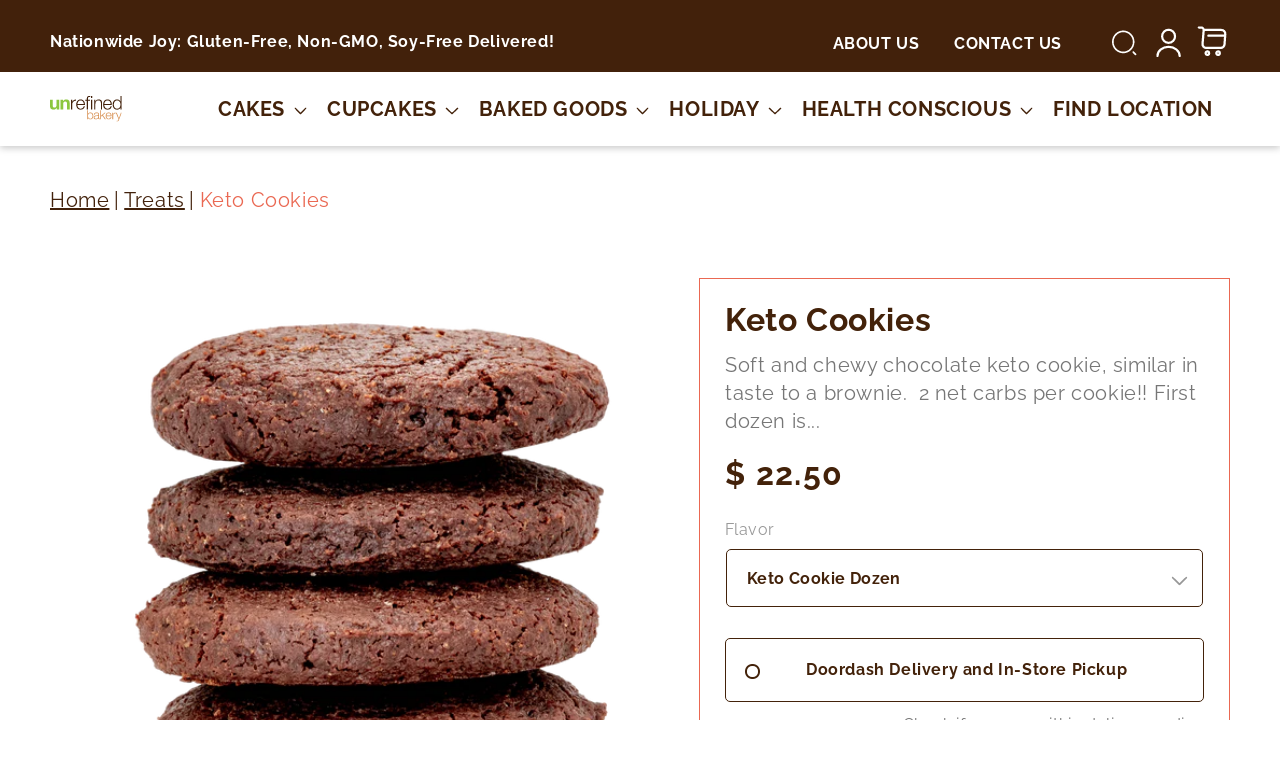

--- FILE ---
content_type: text/html; charset=utf-8
request_url: https://unrefinedbakery.com/collections/treats/products/keto-cookies
body_size: 33263
content:
<!doctype html>
<html class="no-js" lang="en">
  <head>
    <meta charset="utf-8">
    <meta http-equiv="X-UA-Compatible" content="IE=edge">
    <meta name="viewport" content="width=device-width,initial-scale=1">
    <meta name="theme-color" content="">
    <link rel="canonical" href="https://unrefinedbakery.com/products/keto-cookies"><link rel="icon" type="image/png" href="//unrefinedbakery.com/cdn/shop/files/favicon.png?crop=center&height=32&v=1701807580&width=32"><link rel="preconnect" href="https://fonts.shopifycdn.com" crossorigin><title>
      Keto Cookies
 &ndash; Unrefined Bakery</title>

    
      <meta name="description" content="Soft and chewy chocolate keto cookie, similar in taste to a brownie.  2 net carbs per cookie!! First dozen is sold with dry ice shipper. Additional dozen cookies can be added with no additional dry ice charge. Freeze and pull to eat.    Sold per dozen: Gluten Free Soy Free Dairy Free Corn Free Peanut Free Legume Free S">
    

    

<meta property="og:site_name" content="Unrefined Bakery">
<meta property="og:url" content="https://unrefinedbakery.com/products/keto-cookies">
<meta property="og:title" content="Keto Cookies">
<meta property="og:type" content="product">
<meta property="og:description" content="Soft and chewy chocolate keto cookie, similar in taste to a brownie.  2 net carbs per cookie!! First dozen is sold with dry ice shipper. Additional dozen cookies can be added with no additional dry ice charge. Freeze and pull to eat.    Sold per dozen: Gluten Free Soy Free Dairy Free Corn Free Peanut Free Legume Free S"><meta property="og:image" content="http://unrefinedbakery.com/cdn/shop/files/KetoCookie.png?v=1699924776">
  <meta property="og:image:secure_url" content="https://unrefinedbakery.com/cdn/shop/files/KetoCookie.png?v=1699924776">
  <meta property="og:image:width" content="1920">
  <meta property="og:image:height" content="1794"><meta property="og:price:amount" content="22.50">
  <meta property="og:price:currency" content="USD"><meta name="twitter:card" content="summary_large_image">
<meta name="twitter:title" content="Keto Cookies">
<meta name="twitter:description" content="Soft and chewy chocolate keto cookie, similar in taste to a brownie.  2 net carbs per cookie!! First dozen is sold with dry ice shipper. Additional dozen cookies can be added with no additional dry ice charge. Freeze and pull to eat.    Sold per dozen: Gluten Free Soy Free Dairy Free Corn Free Peanut Free Legume Free S">


    <script src="//unrefinedbakery.com/cdn/shop/t/13/assets/constants.js?v=58251544750838685771699613340" defer="defer"></script>
    <script src="//unrefinedbakery.com/cdn/shop/t/13/assets/pubsub.js?v=158357773527763999511699613341" defer="defer"></script>
    <script src="//unrefinedbakery.com/cdn/shop/t/13/assets/global.js?v=34909613666961021641699613341" defer="defer"></script><script>window.performance && window.performance.mark && window.performance.mark('shopify.content_for_header.start');</script><meta id="shopify-digital-wallet" name="shopify-digital-wallet" content="/8105499/digital_wallets/dialog">
<meta name="shopify-checkout-api-token" content="71d25f125ba07ca064907bd997bd9cdf">
<link rel="alternate" type="application/json+oembed" href="https://unrefinedbakery.com/products/keto-cookies.oembed">
<script async="async" src="/checkouts/internal/preloads.js?locale=en-US"></script>
<link rel="preconnect" href="https://shop.app" crossorigin="anonymous">
<script async="async" src="https://shop.app/checkouts/internal/preloads.js?locale=en-US&shop_id=8105499" crossorigin="anonymous"></script>
<script id="apple-pay-shop-capabilities" type="application/json">{"shopId":8105499,"countryCode":"US","currencyCode":"USD","merchantCapabilities":["supports3DS"],"merchantId":"gid:\/\/shopify\/Shop\/8105499","merchantName":"Unrefined Bakery","requiredBillingContactFields":["postalAddress","email","phone"],"requiredShippingContactFields":["postalAddress","email","phone"],"shippingType":"shipping","supportedNetworks":["visa","masterCard","amex","discover","elo","jcb"],"total":{"type":"pending","label":"Unrefined Bakery","amount":"1.00"},"shopifyPaymentsEnabled":true,"supportsSubscriptions":true}</script>
<script id="shopify-features" type="application/json">{"accessToken":"71d25f125ba07ca064907bd997bd9cdf","betas":["rich-media-storefront-analytics"],"domain":"unrefinedbakery.com","predictiveSearch":true,"shopId":8105499,"locale":"en"}</script>
<script>var Shopify = Shopify || {};
Shopify.shop = "unrefined-bakery-2.myshopify.com";
Shopify.locale = "en";
Shopify.currency = {"active":"USD","rate":"1.0"};
Shopify.country = "US";
Shopify.theme = {"name":"Unrefinedbakery-Nov 12, 2023","id":137227010275,"schema_name":"Dawn","schema_version":"11.0.0","theme_store_id":null,"role":"main"};
Shopify.theme.handle = "null";
Shopify.theme.style = {"id":null,"handle":null};
Shopify.cdnHost = "unrefinedbakery.com/cdn";
Shopify.routes = Shopify.routes || {};
Shopify.routes.root = "/";</script>
<script type="module">!function(o){(o.Shopify=o.Shopify||{}).modules=!0}(window);</script>
<script>!function(o){function n(){var o=[];function n(){o.push(Array.prototype.slice.apply(arguments))}return n.q=o,n}var t=o.Shopify=o.Shopify||{};t.loadFeatures=n(),t.autoloadFeatures=n()}(window);</script>
<script>
  window.ShopifyPay = window.ShopifyPay || {};
  window.ShopifyPay.apiHost = "shop.app\/pay";
  window.ShopifyPay.redirectState = null;
</script>
<script id="shop-js-analytics" type="application/json">{"pageType":"product"}</script>
<script defer="defer" async type="module" src="//unrefinedbakery.com/cdn/shopifycloud/shop-js/modules/v2/client.init-shop-cart-sync_WVOgQShq.en.esm.js"></script>
<script defer="defer" async type="module" src="//unrefinedbakery.com/cdn/shopifycloud/shop-js/modules/v2/chunk.common_C_13GLB1.esm.js"></script>
<script defer="defer" async type="module" src="//unrefinedbakery.com/cdn/shopifycloud/shop-js/modules/v2/chunk.modal_CLfMGd0m.esm.js"></script>
<script type="module">
  await import("//unrefinedbakery.com/cdn/shopifycloud/shop-js/modules/v2/client.init-shop-cart-sync_WVOgQShq.en.esm.js");
await import("//unrefinedbakery.com/cdn/shopifycloud/shop-js/modules/v2/chunk.common_C_13GLB1.esm.js");
await import("//unrefinedbakery.com/cdn/shopifycloud/shop-js/modules/v2/chunk.modal_CLfMGd0m.esm.js");

  window.Shopify.SignInWithShop?.initShopCartSync?.({"fedCMEnabled":true,"windoidEnabled":true});

</script>
<script defer="defer" async type="module" src="//unrefinedbakery.com/cdn/shopifycloud/shop-js/modules/v2/client.payment-terms_BWmiNN46.en.esm.js"></script>
<script defer="defer" async type="module" src="//unrefinedbakery.com/cdn/shopifycloud/shop-js/modules/v2/chunk.common_C_13GLB1.esm.js"></script>
<script defer="defer" async type="module" src="//unrefinedbakery.com/cdn/shopifycloud/shop-js/modules/v2/chunk.modal_CLfMGd0m.esm.js"></script>
<script type="module">
  await import("//unrefinedbakery.com/cdn/shopifycloud/shop-js/modules/v2/client.payment-terms_BWmiNN46.en.esm.js");
await import("//unrefinedbakery.com/cdn/shopifycloud/shop-js/modules/v2/chunk.common_C_13GLB1.esm.js");
await import("//unrefinedbakery.com/cdn/shopifycloud/shop-js/modules/v2/chunk.modal_CLfMGd0m.esm.js");

  
</script>
<script>
  window.Shopify = window.Shopify || {};
  if (!window.Shopify.featureAssets) window.Shopify.featureAssets = {};
  window.Shopify.featureAssets['shop-js'] = {"shop-cart-sync":["modules/v2/client.shop-cart-sync_DuR37GeY.en.esm.js","modules/v2/chunk.common_C_13GLB1.esm.js","modules/v2/chunk.modal_CLfMGd0m.esm.js"],"init-fed-cm":["modules/v2/client.init-fed-cm_BucUoe6W.en.esm.js","modules/v2/chunk.common_C_13GLB1.esm.js","modules/v2/chunk.modal_CLfMGd0m.esm.js"],"shop-toast-manager":["modules/v2/client.shop-toast-manager_B0JfrpKj.en.esm.js","modules/v2/chunk.common_C_13GLB1.esm.js","modules/v2/chunk.modal_CLfMGd0m.esm.js"],"init-shop-cart-sync":["modules/v2/client.init-shop-cart-sync_WVOgQShq.en.esm.js","modules/v2/chunk.common_C_13GLB1.esm.js","modules/v2/chunk.modal_CLfMGd0m.esm.js"],"shop-button":["modules/v2/client.shop-button_B_U3bv27.en.esm.js","modules/v2/chunk.common_C_13GLB1.esm.js","modules/v2/chunk.modal_CLfMGd0m.esm.js"],"init-windoid":["modules/v2/client.init-windoid_DuP9q_di.en.esm.js","modules/v2/chunk.common_C_13GLB1.esm.js","modules/v2/chunk.modal_CLfMGd0m.esm.js"],"shop-cash-offers":["modules/v2/client.shop-cash-offers_BmULhtno.en.esm.js","modules/v2/chunk.common_C_13GLB1.esm.js","modules/v2/chunk.modal_CLfMGd0m.esm.js"],"pay-button":["modules/v2/client.pay-button_CrPSEbOK.en.esm.js","modules/v2/chunk.common_C_13GLB1.esm.js","modules/v2/chunk.modal_CLfMGd0m.esm.js"],"init-customer-accounts":["modules/v2/client.init-customer-accounts_jNk9cPYQ.en.esm.js","modules/v2/client.shop-login-button_DJ5ldayH.en.esm.js","modules/v2/chunk.common_C_13GLB1.esm.js","modules/v2/chunk.modal_CLfMGd0m.esm.js"],"avatar":["modules/v2/client.avatar_BTnouDA3.en.esm.js"],"checkout-modal":["modules/v2/client.checkout-modal_pBPyh9w8.en.esm.js","modules/v2/chunk.common_C_13GLB1.esm.js","modules/v2/chunk.modal_CLfMGd0m.esm.js"],"init-shop-for-new-customer-accounts":["modules/v2/client.init-shop-for-new-customer-accounts_BUoCy7a5.en.esm.js","modules/v2/client.shop-login-button_DJ5ldayH.en.esm.js","modules/v2/chunk.common_C_13GLB1.esm.js","modules/v2/chunk.modal_CLfMGd0m.esm.js"],"init-customer-accounts-sign-up":["modules/v2/client.init-customer-accounts-sign-up_CnczCz9H.en.esm.js","modules/v2/client.shop-login-button_DJ5ldayH.en.esm.js","modules/v2/chunk.common_C_13GLB1.esm.js","modules/v2/chunk.modal_CLfMGd0m.esm.js"],"init-shop-email-lookup-coordinator":["modules/v2/client.init-shop-email-lookup-coordinator_CzjY5t9o.en.esm.js","modules/v2/chunk.common_C_13GLB1.esm.js","modules/v2/chunk.modal_CLfMGd0m.esm.js"],"shop-follow-button":["modules/v2/client.shop-follow-button_CsYC63q7.en.esm.js","modules/v2/chunk.common_C_13GLB1.esm.js","modules/v2/chunk.modal_CLfMGd0m.esm.js"],"shop-login-button":["modules/v2/client.shop-login-button_DJ5ldayH.en.esm.js","modules/v2/chunk.common_C_13GLB1.esm.js","modules/v2/chunk.modal_CLfMGd0m.esm.js"],"shop-login":["modules/v2/client.shop-login_B9ccPdmx.en.esm.js","modules/v2/chunk.common_C_13GLB1.esm.js","modules/v2/chunk.modal_CLfMGd0m.esm.js"],"lead-capture":["modules/v2/client.lead-capture_D0K_KgYb.en.esm.js","modules/v2/chunk.common_C_13GLB1.esm.js","modules/v2/chunk.modal_CLfMGd0m.esm.js"],"payment-terms":["modules/v2/client.payment-terms_BWmiNN46.en.esm.js","modules/v2/chunk.common_C_13GLB1.esm.js","modules/v2/chunk.modal_CLfMGd0m.esm.js"]};
</script>
<script>(function() {
  var isLoaded = false;
  function asyncLoad() {
    if (isLoaded) return;
    isLoaded = true;
    var urls = ["\/\/www.powr.io\/powr.js?powr-token=unrefined-bakery-2.myshopify.com\u0026external-type=shopify\u0026shop=unrefined-bakery-2.myshopify.com","https:\/\/js.headbandbanners.com\/js\/headband.js?shop=unrefined-bakery-2.myshopify.com","https:\/\/shy.elfsight.com\/p\/platform.js?shop=unrefined-bakery-2.myshopify.com"];
    for (var i = 0; i < urls.length; i++) {
      var s = document.createElement('script');
      s.type = 'text/javascript';
      s.async = true;
      s.src = urls[i];
      var x = document.getElementsByTagName('script')[0];
      x.parentNode.insertBefore(s, x);
    }
  };
  if(window.attachEvent) {
    window.attachEvent('onload', asyncLoad);
  } else {
    window.addEventListener('load', asyncLoad, false);
  }
})();</script>
<script id="__st">var __st={"a":8105499,"offset":-21600,"reqid":"15aabbb5-e56d-4fb0-b92b-0650b69263d1-1769616071","pageurl":"unrefinedbakery.com\/collections\/treats\/products\/keto-cookies","u":"52528ec1aa2c","p":"product","rtyp":"product","rid":2396125626473};</script>
<script>window.ShopifyPaypalV4VisibilityTracking = true;</script>
<script id="captcha-bootstrap">!function(){'use strict';const t='contact',e='account',n='new_comment',o=[[t,t],['blogs',n],['comments',n],[t,'customer']],c=[[e,'customer_login'],[e,'guest_login'],[e,'recover_customer_password'],[e,'create_customer']],r=t=>t.map((([t,e])=>`form[action*='/${t}']:not([data-nocaptcha='true']) input[name='form_type'][value='${e}']`)).join(','),a=t=>()=>t?[...document.querySelectorAll(t)].map((t=>t.form)):[];function s(){const t=[...o],e=r(t);return a(e)}const i='password',u='form_key',d=['recaptcha-v3-token','g-recaptcha-response','h-captcha-response',i],f=()=>{try{return window.sessionStorage}catch{return}},m='__shopify_v',_=t=>t.elements[u];function p(t,e,n=!1){try{const o=window.sessionStorage,c=JSON.parse(o.getItem(e)),{data:r}=function(t){const{data:e,action:n}=t;return t[m]||n?{data:e,action:n}:{data:t,action:n}}(c);for(const[e,n]of Object.entries(r))t.elements[e]&&(t.elements[e].value=n);n&&o.removeItem(e)}catch(o){console.error('form repopulation failed',{error:o})}}const l='form_type',E='cptcha';function T(t){t.dataset[E]=!0}const w=window,h=w.document,L='Shopify',v='ce_forms',y='captcha';let A=!1;((t,e)=>{const n=(g='f06e6c50-85a8-45c8-87d0-21a2b65856fe',I='https://cdn.shopify.com/shopifycloud/storefront-forms-hcaptcha/ce_storefront_forms_captcha_hcaptcha.v1.5.2.iife.js',D={infoText:'Protected by hCaptcha',privacyText:'Privacy',termsText:'Terms'},(t,e,n)=>{const o=w[L][v],c=o.bindForm;if(c)return c(t,g,e,D).then(n);var r;o.q.push([[t,g,e,D],n]),r=I,A||(h.body.append(Object.assign(h.createElement('script'),{id:'captcha-provider',async:!0,src:r})),A=!0)});var g,I,D;w[L]=w[L]||{},w[L][v]=w[L][v]||{},w[L][v].q=[],w[L][y]=w[L][y]||{},w[L][y].protect=function(t,e){n(t,void 0,e),T(t)},Object.freeze(w[L][y]),function(t,e,n,w,h,L){const[v,y,A,g]=function(t,e,n){const i=e?o:[],u=t?c:[],d=[...i,...u],f=r(d),m=r(i),_=r(d.filter((([t,e])=>n.includes(e))));return[a(f),a(m),a(_),s()]}(w,h,L),I=t=>{const e=t.target;return e instanceof HTMLFormElement?e:e&&e.form},D=t=>v().includes(t);t.addEventListener('submit',(t=>{const e=I(t);if(!e)return;const n=D(e)&&!e.dataset.hcaptchaBound&&!e.dataset.recaptchaBound,o=_(e),c=g().includes(e)&&(!o||!o.value);(n||c)&&t.preventDefault(),c&&!n&&(function(t){try{if(!f())return;!function(t){const e=f();if(!e)return;const n=_(t);if(!n)return;const o=n.value;o&&e.removeItem(o)}(t);const e=Array.from(Array(32),(()=>Math.random().toString(36)[2])).join('');!function(t,e){_(t)||t.append(Object.assign(document.createElement('input'),{type:'hidden',name:u})),t.elements[u].value=e}(t,e),function(t,e){const n=f();if(!n)return;const o=[...t.querySelectorAll(`input[type='${i}']`)].map((({name:t})=>t)),c=[...d,...o],r={};for(const[a,s]of new FormData(t).entries())c.includes(a)||(r[a]=s);n.setItem(e,JSON.stringify({[m]:1,action:t.action,data:r}))}(t,e)}catch(e){console.error('failed to persist form',e)}}(e),e.submit())}));const S=(t,e)=>{t&&!t.dataset[E]&&(n(t,e.some((e=>e===t))),T(t))};for(const o of['focusin','change'])t.addEventListener(o,(t=>{const e=I(t);D(e)&&S(e,y())}));const B=e.get('form_key'),M=e.get(l),P=B&&M;t.addEventListener('DOMContentLoaded',(()=>{const t=y();if(P)for(const e of t)e.elements[l].value===M&&p(e,B);[...new Set([...A(),...v().filter((t=>'true'===t.dataset.shopifyCaptcha))])].forEach((e=>S(e,t)))}))}(h,new URLSearchParams(w.location.search),n,t,e,['guest_login'])})(!0,!0)}();</script>
<script integrity="sha256-4kQ18oKyAcykRKYeNunJcIwy7WH5gtpwJnB7kiuLZ1E=" data-source-attribution="shopify.loadfeatures" defer="defer" src="//unrefinedbakery.com/cdn/shopifycloud/storefront/assets/storefront/load_feature-a0a9edcb.js" crossorigin="anonymous"></script>
<script crossorigin="anonymous" defer="defer" src="//unrefinedbakery.com/cdn/shopifycloud/storefront/assets/shopify_pay/storefront-65b4c6d7.js?v=20250812"></script>
<script data-source-attribution="shopify.dynamic_checkout.dynamic.init">var Shopify=Shopify||{};Shopify.PaymentButton=Shopify.PaymentButton||{isStorefrontPortableWallets:!0,init:function(){window.Shopify.PaymentButton.init=function(){};var t=document.createElement("script");t.src="https://unrefinedbakery.com/cdn/shopifycloud/portable-wallets/latest/portable-wallets.en.js",t.type="module",document.head.appendChild(t)}};
</script>
<script data-source-attribution="shopify.dynamic_checkout.buyer_consent">
  function portableWalletsHideBuyerConsent(e){var t=document.getElementById("shopify-buyer-consent"),n=document.getElementById("shopify-subscription-policy-button");t&&n&&(t.classList.add("hidden"),t.setAttribute("aria-hidden","true"),n.removeEventListener("click",e))}function portableWalletsShowBuyerConsent(e){var t=document.getElementById("shopify-buyer-consent"),n=document.getElementById("shopify-subscription-policy-button");t&&n&&(t.classList.remove("hidden"),t.removeAttribute("aria-hidden"),n.addEventListener("click",e))}window.Shopify?.PaymentButton&&(window.Shopify.PaymentButton.hideBuyerConsent=portableWalletsHideBuyerConsent,window.Shopify.PaymentButton.showBuyerConsent=portableWalletsShowBuyerConsent);
</script>
<script data-source-attribution="shopify.dynamic_checkout.cart.bootstrap">document.addEventListener("DOMContentLoaded",(function(){function t(){return document.querySelector("shopify-accelerated-checkout-cart, shopify-accelerated-checkout")}if(t())Shopify.PaymentButton.init();else{new MutationObserver((function(e,n){t()&&(Shopify.PaymentButton.init(),n.disconnect())})).observe(document.body,{childList:!0,subtree:!0})}}));
</script>
<link id="shopify-accelerated-checkout-styles" rel="stylesheet" media="screen" href="https://unrefinedbakery.com/cdn/shopifycloud/portable-wallets/latest/accelerated-checkout-backwards-compat.css" crossorigin="anonymous">
<style id="shopify-accelerated-checkout-cart">
        #shopify-buyer-consent {
  margin-top: 1em;
  display: inline-block;
  width: 100%;
}

#shopify-buyer-consent.hidden {
  display: none;
}

#shopify-subscription-policy-button {
  background: none;
  border: none;
  padding: 0;
  text-decoration: underline;
  font-size: inherit;
  cursor: pointer;
}

#shopify-subscription-policy-button::before {
  box-shadow: none;
}

      </style>
<script id="sections-script" data-sections="header" defer="defer" src="//unrefinedbakery.com/cdn/shop/t/13/compiled_assets/scripts.js?v=598"></script>
<script>window.performance && window.performance.mark && window.performance.mark('shopify.content_for_header.end');</script>


    <style data-shopify>
      @font-face {
  font-family: Raleway;
  font-weight: 400;
  font-style: normal;
  font-display: swap;
  src: url("//unrefinedbakery.com/cdn/fonts/raleway/raleway_n4.2c76ddd103ff0f30b1230f13e160330ff8b2c68a.woff2") format("woff2"),
       url("//unrefinedbakery.com/cdn/fonts/raleway/raleway_n4.c057757dddc39994ad5d9c9f58e7c2c2a72359a9.woff") format("woff");
}

      @font-face {
  font-family: Raleway;
  font-weight: 700;
  font-style: normal;
  font-display: swap;
  src: url("//unrefinedbakery.com/cdn/fonts/raleway/raleway_n7.740cf9e1e4566800071db82eeca3cca45f43ba63.woff2") format("woff2"),
       url("//unrefinedbakery.com/cdn/fonts/raleway/raleway_n7.84943791ecde186400af8db54cf3b5b5e5049a8f.woff") format("woff");
}

      @font-face {
  font-family: Raleway;
  font-weight: 400;
  font-style: italic;
  font-display: swap;
  src: url("//unrefinedbakery.com/cdn/fonts/raleway/raleway_i4.aaa73a72f55a5e60da3e9a082717e1ed8f22f0a2.woff2") format("woff2"),
       url("//unrefinedbakery.com/cdn/fonts/raleway/raleway_i4.650670cc243082f8988ecc5576b6d613cfd5a8ee.woff") format("woff");
}

      @font-face {
  font-family: Raleway;
  font-weight: 700;
  font-style: italic;
  font-display: swap;
  src: url("//unrefinedbakery.com/cdn/fonts/raleway/raleway_i7.6d68e3c55f3382a6b4f1173686f538d89ce56dbc.woff2") format("woff2"),
       url("//unrefinedbakery.com/cdn/fonts/raleway/raleway_i7.ed82a5a5951418ec5b6b0a5010cb65216574b2bd.woff") format("woff");
}

      @font-face {
  font-family: Raleway;
  font-weight: 400;
  font-style: normal;
  font-display: swap;
  src: url("//unrefinedbakery.com/cdn/fonts/raleway/raleway_n4.2c76ddd103ff0f30b1230f13e160330ff8b2c68a.woff2") format("woff2"),
       url("//unrefinedbakery.com/cdn/fonts/raleway/raleway_n4.c057757dddc39994ad5d9c9f58e7c2c2a72359a9.woff") format("woff");
}


      
        :root,
        .color-background-1 {
          --color-background: 255,255,255;
        
          --gradient-background: #ffffff;
        
        --color-foreground: 118,118,118;
        --color-shadow: 18,18,18;
        --color-button: 234,104,82;
        --color-button-text: 255,255,255;
        --color-secondary-button: 255,255,255;
        --color-secondary-button-text: 234,104,82;
        --color-link: 234,104,82;
        --color-badge-foreground: 118,118,118;
        --color-badge-background: 255,255,255;
        --color-badge-border: 118,118,118;
        --payment-terms-background-color: rgb(255 255 255);
      }
      
        
        .color-background-2 {
          --color-background: 243,243,243;
        
          --gradient-background: #f3f3f3;
        
        --color-foreground: 255,255,255;
        --color-shadow: 18,18,18;
        --color-button: 234,104,82;
        --color-button-text: 245,245,245;
        --color-secondary-button: 243,243,243;
        --color-secondary-button-text: 234,104,82;
        --color-link: 234,104,82;
        --color-badge-foreground: 255,255,255;
        --color-badge-background: 243,243,243;
        --color-badge-border: 255,255,255;
        --payment-terms-background-color: rgb(243 243 243);
      }
      
        
        .color-inverse {
          --color-background: 255,255,255;
        
          --gradient-background: #ffffff;
        
        --color-foreground: 67,34,10;
        --color-shadow: 255,255,255;
        --color-button: 255,255,255;
        --color-button-text: 0,0,0;
        --color-secondary-button: 255,255,255;
        --color-secondary-button-text: 255,255,255;
        --color-link: 255,255,255;
        --color-badge-foreground: 67,34,10;
        --color-badge-background: 255,255,255;
        --color-badge-border: 67,34,10;
        --payment-terms-background-color: rgb(255 255 255);
      }
      
        
        .color-accent-1 {
          --color-background: 18,18,18;
        
          --gradient-background: #121212;
        
        --color-foreground: 255,255,255;
        --color-shadow: 18,18,18;
        --color-button: 255,255,255;
        --color-button-text: 18,18,18;
        --color-secondary-button: 18,18,18;
        --color-secondary-button-text: 255,255,255;
        --color-link: 255,255,255;
        --color-badge-foreground: 255,255,255;
        --color-badge-background: 18,18,18;
        --color-badge-border: 255,255,255;
        --payment-terms-background-color: rgb(18 18 18);
      }
      
        
        .color-accent-2 {
          --color-background: 66,33,11;
        
          --gradient-background: #42210b;
        
        --color-foreground: 255,255,255;
        --color-shadow: 18,18,18;
        --color-button: 255,255,255;
        --color-button-text: 255,255,255;
        --color-secondary-button: 66,33,11;
        --color-secondary-button-text: 255,255,255;
        --color-link: 255,255,255;
        --color-badge-foreground: 255,255,255;
        --color-badge-background: 66,33,11;
        --color-badge-border: 255,255,255;
        --payment-terms-background-color: rgb(66 33 11);
      }
      
        
        .color-scheme-82abf289-c607-4dc2-8ae8-6a3b842b5858 {
          --color-background: 38,14,4;
        
          --gradient-background: #260e04;
        
        --color-foreground: 255,255,255;
        --color-shadow: 18,18,18;
        --color-button: 234,104,82;
        --color-button-text: 255,255,255;
        --color-secondary-button: 38,14,4;
        --color-secondary-button-text: 234,104,82;
        --color-link: 234,104,82;
        --color-badge-foreground: 255,255,255;
        --color-badge-background: 38,14,4;
        --color-badge-border: 255,255,255;
        --payment-terms-background-color: rgb(38 14 4);
      }
      
        
        .color-scheme-d2d406f7-f4e1-4b7d-83ff-7af5fde966ff {
          --color-background: 255,255,255;
        
          --gradient-background: #ffffff;
        
        --color-foreground: 118,118,118;
        --color-shadow: 18,18,18;
        --color-button: 234,104,82;
        --color-button-text: 255,255,255;
        --color-secondary-button: 255,255,255;
        --color-secondary-button-text: 234,104,82;
        --color-link: 234,104,82;
        --color-badge-foreground: 118,118,118;
        --color-badge-background: 255,255,255;
        --color-badge-border: 118,118,118;
        --payment-terms-background-color: rgb(255 255 255);
      }
      

      body, .color-background-1, .color-background-2, .color-inverse, .color-accent-1, .color-accent-2, .color-scheme-82abf289-c607-4dc2-8ae8-6a3b842b5858, .color-scheme-d2d406f7-f4e1-4b7d-83ff-7af5fde966ff {
        color: rgba(var(--color-foreground), 0.75);
        background-color: rgb(var(--color-background));
      }

      :root {
        --font-body-family: Raleway, sans-serif;
        --font-body-style: normal;
        --font-body-weight: 400;
        --font-body-weight-bold: 700;

        --font-heading-family: Raleway, sans-serif;
        --font-heading-style: normal;
        --font-heading-weight: 400;

        --font-body-scale: 1.0;
        --font-heading-scale: 1.0;

        --media-padding: px;
        --media-border-opacity: 0.05;
        --media-border-width: 1px;
        --media-radius: 0px;
        --media-shadow-opacity: 0.0;
        --media-shadow-horizontal-offset: 0px;
        --media-shadow-vertical-offset: 4px;
        --media-shadow-blur-radius: 5px;
        --media-shadow-visible: 0;

        --page-width: 160rem;
        --page-width-margin: 0rem;

        --product-card-image-padding: 0.0rem;
        --product-card-corner-radius: 0.0rem;
        --product-card-text-alignment: left;
        --product-card-border-width: 0.0rem;
        --product-card-border-opacity: 0.1;
        --product-card-shadow-opacity: 0.0;
        --product-card-shadow-visible: 0;
        --product-card-shadow-horizontal-offset: 0.0rem;
        --product-card-shadow-vertical-offset: 0.4rem;
        --product-card-shadow-blur-radius: 0.5rem;

        --collection-card-image-padding: 0.0rem;
        --collection-card-corner-radius: 0.0rem;
        --collection-card-text-alignment: left;
        --collection-card-border-width: 0.0rem;
        --collection-card-border-opacity: 0.1;
        --collection-card-shadow-opacity: 0.0;
        --collection-card-shadow-visible: 0;
        --collection-card-shadow-horizontal-offset: 0.0rem;
        --collection-card-shadow-vertical-offset: 0.4rem;
        --collection-card-shadow-blur-radius: 0.5rem;

        --blog-card-image-padding: 0.0rem;
        --blog-card-corner-radius: 0.0rem;
        --blog-card-text-alignment: left;
        --blog-card-border-width: 0.0rem;
        --blog-card-border-opacity: 0.1;
        --blog-card-shadow-opacity: 0.0;
        --blog-card-shadow-visible: 0;
        --blog-card-shadow-horizontal-offset: 0.0rem;
        --blog-card-shadow-vertical-offset: 0.4rem;
        --blog-card-shadow-blur-radius: 0.5rem;

        --badge-corner-radius: 4.0rem;

        --popup-border-width: 1px;
        --popup-border-opacity: 0.1;
        --popup-corner-radius: 0px;
        --popup-shadow-opacity: 0.05;
        --popup-shadow-horizontal-offset: 0px;
        --popup-shadow-vertical-offset: 4px;
        --popup-shadow-blur-radius: 5px;

        --drawer-border-width: 1px;
        --drawer-border-opacity: 0.1;
        --drawer-shadow-opacity: 0.0;
        --drawer-shadow-horizontal-offset: 0px;
        --drawer-shadow-vertical-offset: 4px;
        --drawer-shadow-blur-radius: 5px;

        --spacing-sections-desktop: 0px;
        --spacing-sections-mobile: 0px;

        --grid-desktop-vertical-spacing: 8px;
        --grid-desktop-horizontal-spacing: 8px;
        --grid-mobile-vertical-spacing: 4px;
        --grid-mobile-horizontal-spacing: 4px;

        --text-boxes-border-opacity: 0.1;
        --text-boxes-border-width: 0px;
        --text-boxes-radius: 0px;
        --text-boxes-shadow-opacity: 0.0;
        --text-boxes-shadow-visible: 0;
        --text-boxes-shadow-horizontal-offset: 0px;
        --text-boxes-shadow-vertical-offset: 4px;
        --text-boxes-shadow-blur-radius: 5px;

        --buttons-radius: 32px;
        --buttons-radius-outset: 33px;
        --buttons-border-width: 1px;
        --buttons-border-opacity: 1.0;
        --buttons-shadow-opacity: 0.0;
        --buttons-shadow-visible: 0;
        --buttons-shadow-horizontal-offset: 0px;
        --buttons-shadow-vertical-offset: 4px;
        --buttons-shadow-blur-radius: 0px;
        --buttons-border-offset: 0.3px;

        --inputs-radius: 0px;
        --inputs-border-width: 1px;
        --inputs-border-opacity: 0.55;
        --inputs-shadow-opacity: 0.0;
        --inputs-shadow-horizontal-offset: 0px;
        --inputs-margin-offset: 0px;
        --inputs-shadow-vertical-offset: 0px;
        --inputs-shadow-blur-radius: 5px;
        --inputs-radius-outset: 0px;

        --variant-pills-radius: 40px;
        --variant-pills-border-width: 1px;
        --variant-pills-border-opacity: 0.55;
        --variant-pills-shadow-opacity: 0.0;
        --variant-pills-shadow-horizontal-offset: 0px;
        --variant-pills-shadow-vertical-offset: 4px;
        --variant-pills-shadow-blur-radius: 5px;
      }

      *,
      *::before,
      *::after {
        box-sizing: inherit;
      }

      html {
        box-sizing: border-box;
        font-size: calc(var(--font-body-scale) * 62.5%);
        height: 100%;
      }

      body {
        display: grid;
        grid-template-rows: auto auto 1fr auto;
        grid-template-columns: 100%;
        min-height: 100%;
        margin: 0;
        font-size: 1.5rem;
        letter-spacing: 0.06rem;
        line-height: calc(1 + 0.8 / var(--font-body-scale));
        font-family: var(--font-body-family);
        font-style: var(--font-body-style);
        font-weight: var(--font-body-weight);
      }

      @media screen and (min-width: 750px) {
        body {
          font-size: 1.6rem;
        }
      }
    </style>

    <link href="//unrefinedbakery.com/cdn/shop/t/13/assets/base.css?v=20573144034789266171701987010" rel="stylesheet" type="text/css" media="all" />
<link href="//unrefinedbakery.com/cdn/shop/t/13/assets/component-card.css?v=143820829048453883611700469359" rel="stylesheet" type="text/css" media="all" />
<link rel="preload" as="font" href="//unrefinedbakery.com/cdn/fonts/raleway/raleway_n4.2c76ddd103ff0f30b1230f13e160330ff8b2c68a.woff2" type="font/woff2" crossorigin><link rel="preload" as="font" href="//unrefinedbakery.com/cdn/fonts/raleway/raleway_n4.2c76ddd103ff0f30b1230f13e160330ff8b2c68a.woff2" type="font/woff2" crossorigin><link
        rel="stylesheet"
        href="//unrefinedbakery.com/cdn/shop/t/13/assets/component-predictive-search.css?v=118923337488134913561699613340"
        media="print"
        onload="this.media='all'"
      ><script>
      document.documentElement.className = document.documentElement.className.replace('no-js', 'js');
      if (Shopify.designMode) {
        document.documentElement.classList.add('shopify-design-mode');
      }
    </script>
  


















 




 <div class="evm-wiser-popup-mainsection"></div>	
	
<!-- BEGIN app block: shopify://apps/gift-card-hero-all-in-one/blocks/app-embed/57babc6a-ae2b-46cf-b565-dd8395b0276b --><!-- BEGIN app snippet: gift-hero-snippet -->

<script async>
  (function() {
    window.ScCommon = {
      shop: {
        moneyFormat: window?.GiftCardHeroCustom?.moneyFormat || '$ {{amount}}',
        customer: null,
      },
    };
    
      window.GiftCardHero = {
        common: {
          translations: {
            preview: 'Preview',
            mycards: 'My Gift Cards',
            account: 'Account',
            details: 'Details',
            noRegisteredCards: 'No registered gift cards',
            checkBalance: 'Check the balance',
            customAmount: 'Custom',
            giftCard: 'Gift card',
            expiresOn: 'Expires on {{ expiry }}',
          },
        },
        shop: {
          items: [],
          currency: 'USD',
          mainCurrency: 'USD',
        },
        balance: {
          design: {"checkerBtnBg":"#8533fc","checkerBtnColor":"#ffffff","checkerModalBorderRadius":5,"checkerButtonBorderRadius":36,"checkerModalBg":"#ffffff","bubbleBg":"#ffce33","bubbleColor":"#0D0D2A","bubbleBorderRadius":5,"textColor":"#000000","inputBg":"#ffffff","inputBorderRadius":2,"inputBorderColor":"#acacac","inputColor":"#000000","submitBg":"#000000","submitBorder":"#000000","submitBorderRadius":2,"submitColor":"#ffffff","findBtnBg":"#4e63df","findBtnBorder":"#4e63df","findBtnColor":"#ffffff","fintBtnRadius":6,"progressBg":"#d5dae3","progressRadius":10,"applyBg":"#D4D8EF","applyColor":"#242445","applyRadius":6},
          translations: {
            'en': {"checkerBtnText":"GIFT CARD BALANCE CHECK","inputLabel":"Redeem or check balance of gift cards","submitLabel":"Check","placeholder":"Enter your gift code here","more":"Find products at a similar price","cartSubotal":"Cart subtotal: ","usedBalance":"Applied balance:","unusedBalance":"Unapplied balance:","cardBalance":"Gift card balance","apply":"Apply balance to a cart"} || {"checkerBtnText":"GIFT CARD BALANCE CHECK","inputLabel":"Redeem or check balance of gift cards","submitLabel":"Check","placeholder":"Enter your gift code here","more":"Find products at a similar price","cartSubotal":"Cart subtotal: ","usedBalance":"Applied balance:","unusedBalance":"Unapplied balance:","cardBalance":"Gift card balance","apply":"Apply balance to a cart"},
          },
        },
        settings: {"balance":{"enabled":false,"recommendProducts":true,"showProgressCart":true,"showBubble":true,"showProgressTime":"4","allowApply":true,"showProgress":true,"allowMultiple":true,"showWidget":"5","title":"Gift card balance check","beforeText":"\u003cp\u003eNot sure how much let on your gift card? Enter you gift card number in the input field below in order to check your gift card balance.\u003c\/p\u003e","afterText":"\u003ch3\u003e\u003cstrong\u003eAdditional information\u003c\/strong\u003e\u003c\/h3\u003e\u003cul\u003e\u003cli\u003eYou may apply your gift card at a checkout page.\u003c\/li\u003e\u003cli\u003eYou may use your gift card multiple times if your gift card has a remaining balance.\u003c\/li\u003e\u003cli\u003eYou may apply multiple gift cards at a checkout page.\u003c\/li\u003e\u003cli\u003eYou can't use a gift card to buy another gift card.\u003c\/li\u003e\u003c\/ul\u003e\u003cp\u003e\u003cbr\u003e\u003c\/p\u003e\u003cp style=\"text-align: right; font-size: 0.9em;\" class=\"sc-powered-by\"\u003ePowered by \u003cspan\u003e\u003ca href=\"https:\/\/apps.shopify.com\/gift-card-hero\" target=\"_blank\"\u003eShopify Gift Card Hero App\u003c\/a\u003e\u003c\/span\u003e\u003c\/p\u003e","version":"v2"}},
        isGiftProduct: false,
        productId: 2396125626473,
        img: 'files/KetoCookie.png',
        options: [{"name":"Flavor","position":1,"values":["Keto Cookie Dozen"]}],
        hideMyGiftcards: false,
        giftcards: true,
      };
    
    
  })();
</script>


<!-- END app snippet -->






  
  <script
    src="https://cdn.shopify.com/extensions/019bfef9-e3d5-72f2-af07-83b88f242b64/giftcard-hero-444/assets/storefront.min.js"
    defer
    data-cmp-ignore
    data-cmp-ab="2"
    data-cookieconsent="ignore"></script>
  





<!-- END app block --><!-- BEGIN app block: shopify://apps/cartbot/blocks/cartbot-script-append/f7a44e3b-3901-4412-9d5a-3db0980a9db0 --><script defer="defer">
	/**	Cartbot script loader, version number: 2.0 */
	(function(){
		var loadScript=function(a,b){var c=document.createElement("script");c.type="text/javascript",c.readyState?c.onreadystatechange=function(){("loaded"==c.readyState||"complete"==c.readyState)&&(c.onreadystatechange=null,b())}:c.onload=function(){b()},c.src=a,document.getElementsByTagName("head")[0].appendChild(c)};
		appendScriptUrl('unrefined-bakery-2.myshopify.com');

		// get script url and append timestamp of last change
		function appendScriptUrl(shop) {

			var timeStamp 			= Math.floor(Date.now() / (1000*1*1));
			var timestampUrl 		= 'https://app.cart-bot.net/public/status/shop/'+shop+'.js?'+timeStamp;
			var backupTimestampUrl 	= 'https://cdn-app.cart-bot.net/public/status/shop/'+shop+'.js?'+timeStamp;

			loadScript(timestampUrl, function() {
				// Append app script
				if (typeof giftbee_settings_updated == 'undefined') {
					giftbee_settings_updated = 'default-by-script';
				}

				var scriptUrl = "https://cdn-app.cart-bot.net/public/js/main.js?shop="+shop+"&"+giftbee_settings_updated;

				loadScript(scriptUrl, function(){});
			}, function() {
				// Failure
				loadScript(backupTimestampUrl, function() {
					// Append app script
					if (typeof giftbee_settings_updated == 'undefined') {
						giftbee_settings_updated = 'default-by-script';
					}

					var scriptUrl = "https://cdn-app.cart-bot.net/public/js/main.js?shop="+shop+"&"+giftbee_settings_updated;

					loadScript(scriptUrl, function(){});
				}, function() {});
			});
		}
	})();

	var CartBotScriptAppended = true;
</script>

<!-- END app block --><link href="https://monorail-edge.shopifysvc.com" rel="dns-prefetch">
<script>(function(){if ("sendBeacon" in navigator && "performance" in window) {try {var session_token_from_headers = performance.getEntriesByType('navigation')[0].serverTiming.find(x => x.name == '_s').description;} catch {var session_token_from_headers = undefined;}var session_cookie_matches = document.cookie.match(/_shopify_s=([^;]*)/);var session_token_from_cookie = session_cookie_matches && session_cookie_matches.length === 2 ? session_cookie_matches[1] : "";var session_token = session_token_from_headers || session_token_from_cookie || "";function handle_abandonment_event(e) {var entries = performance.getEntries().filter(function(entry) {return /monorail-edge.shopifysvc.com/.test(entry.name);});if (!window.abandonment_tracked && entries.length === 0) {window.abandonment_tracked = true;var currentMs = Date.now();var navigation_start = performance.timing.navigationStart;var payload = {shop_id: 8105499,url: window.location.href,navigation_start,duration: currentMs - navigation_start,session_token,page_type: "product"};window.navigator.sendBeacon("https://monorail-edge.shopifysvc.com/v1/produce", JSON.stringify({schema_id: "online_store_buyer_site_abandonment/1.1",payload: payload,metadata: {event_created_at_ms: currentMs,event_sent_at_ms: currentMs}}));}}window.addEventListener('pagehide', handle_abandonment_event);}}());</script>
<script id="web-pixels-manager-setup">(function e(e,d,r,n,o){if(void 0===o&&(o={}),!Boolean(null===(a=null===(i=window.Shopify)||void 0===i?void 0:i.analytics)||void 0===a?void 0:a.replayQueue)){var i,a;window.Shopify=window.Shopify||{};var t=window.Shopify;t.analytics=t.analytics||{};var s=t.analytics;s.replayQueue=[],s.publish=function(e,d,r){return s.replayQueue.push([e,d,r]),!0};try{self.performance.mark("wpm:start")}catch(e){}var l=function(){var e={modern:/Edge?\/(1{2}[4-9]|1[2-9]\d|[2-9]\d{2}|\d{4,})\.\d+(\.\d+|)|Firefox\/(1{2}[4-9]|1[2-9]\d|[2-9]\d{2}|\d{4,})\.\d+(\.\d+|)|Chrom(ium|e)\/(9{2}|\d{3,})\.\d+(\.\d+|)|(Maci|X1{2}).+ Version\/(15\.\d+|(1[6-9]|[2-9]\d|\d{3,})\.\d+)([,.]\d+|)( \(\w+\)|)( Mobile\/\w+|) Safari\/|Chrome.+OPR\/(9{2}|\d{3,})\.\d+\.\d+|(CPU[ +]OS|iPhone[ +]OS|CPU[ +]iPhone|CPU IPhone OS|CPU iPad OS)[ +]+(15[._]\d+|(1[6-9]|[2-9]\d|\d{3,})[._]\d+)([._]\d+|)|Android:?[ /-](13[3-9]|1[4-9]\d|[2-9]\d{2}|\d{4,})(\.\d+|)(\.\d+|)|Android.+Firefox\/(13[5-9]|1[4-9]\d|[2-9]\d{2}|\d{4,})\.\d+(\.\d+|)|Android.+Chrom(ium|e)\/(13[3-9]|1[4-9]\d|[2-9]\d{2}|\d{4,})\.\d+(\.\d+|)|SamsungBrowser\/([2-9]\d|\d{3,})\.\d+/,legacy:/Edge?\/(1[6-9]|[2-9]\d|\d{3,})\.\d+(\.\d+|)|Firefox\/(5[4-9]|[6-9]\d|\d{3,})\.\d+(\.\d+|)|Chrom(ium|e)\/(5[1-9]|[6-9]\d|\d{3,})\.\d+(\.\d+|)([\d.]+$|.*Safari\/(?![\d.]+ Edge\/[\d.]+$))|(Maci|X1{2}).+ Version\/(10\.\d+|(1[1-9]|[2-9]\d|\d{3,})\.\d+)([,.]\d+|)( \(\w+\)|)( Mobile\/\w+|) Safari\/|Chrome.+OPR\/(3[89]|[4-9]\d|\d{3,})\.\d+\.\d+|(CPU[ +]OS|iPhone[ +]OS|CPU[ +]iPhone|CPU IPhone OS|CPU iPad OS)[ +]+(10[._]\d+|(1[1-9]|[2-9]\d|\d{3,})[._]\d+)([._]\d+|)|Android:?[ /-](13[3-9]|1[4-9]\d|[2-9]\d{2}|\d{4,})(\.\d+|)(\.\d+|)|Mobile Safari.+OPR\/([89]\d|\d{3,})\.\d+\.\d+|Android.+Firefox\/(13[5-9]|1[4-9]\d|[2-9]\d{2}|\d{4,})\.\d+(\.\d+|)|Android.+Chrom(ium|e)\/(13[3-9]|1[4-9]\d|[2-9]\d{2}|\d{4,})\.\d+(\.\d+|)|Android.+(UC? ?Browser|UCWEB|U3)[ /]?(15\.([5-9]|\d{2,})|(1[6-9]|[2-9]\d|\d{3,})\.\d+)\.\d+|SamsungBrowser\/(5\.\d+|([6-9]|\d{2,})\.\d+)|Android.+MQ{2}Browser\/(14(\.(9|\d{2,})|)|(1[5-9]|[2-9]\d|\d{3,})(\.\d+|))(\.\d+|)|K[Aa][Ii]OS\/(3\.\d+|([4-9]|\d{2,})\.\d+)(\.\d+|)/},d=e.modern,r=e.legacy,n=navigator.userAgent;return n.match(d)?"modern":n.match(r)?"legacy":"unknown"}(),u="modern"===l?"modern":"legacy",c=(null!=n?n:{modern:"",legacy:""})[u],f=function(e){return[e.baseUrl,"/wpm","/b",e.hashVersion,"modern"===e.buildTarget?"m":"l",".js"].join("")}({baseUrl:d,hashVersion:r,buildTarget:u}),m=function(e){var d=e.version,r=e.bundleTarget,n=e.surface,o=e.pageUrl,i=e.monorailEndpoint;return{emit:function(e){var a=e.status,t=e.errorMsg,s=(new Date).getTime(),l=JSON.stringify({metadata:{event_sent_at_ms:s},events:[{schema_id:"web_pixels_manager_load/3.1",payload:{version:d,bundle_target:r,page_url:o,status:a,surface:n,error_msg:t},metadata:{event_created_at_ms:s}}]});if(!i)return console&&console.warn&&console.warn("[Web Pixels Manager] No Monorail endpoint provided, skipping logging."),!1;try{return self.navigator.sendBeacon.bind(self.navigator)(i,l)}catch(e){}var u=new XMLHttpRequest;try{return u.open("POST",i,!0),u.setRequestHeader("Content-Type","text/plain"),u.send(l),!0}catch(e){return console&&console.warn&&console.warn("[Web Pixels Manager] Got an unhandled error while logging to Monorail."),!1}}}}({version:r,bundleTarget:l,surface:e.surface,pageUrl:self.location.href,monorailEndpoint:e.monorailEndpoint});try{o.browserTarget=l,function(e){var d=e.src,r=e.async,n=void 0===r||r,o=e.onload,i=e.onerror,a=e.sri,t=e.scriptDataAttributes,s=void 0===t?{}:t,l=document.createElement("script"),u=document.querySelector("head"),c=document.querySelector("body");if(l.async=n,l.src=d,a&&(l.integrity=a,l.crossOrigin="anonymous"),s)for(var f in s)if(Object.prototype.hasOwnProperty.call(s,f))try{l.dataset[f]=s[f]}catch(e){}if(o&&l.addEventListener("load",o),i&&l.addEventListener("error",i),u)u.appendChild(l);else{if(!c)throw new Error("Did not find a head or body element to append the script");c.appendChild(l)}}({src:f,async:!0,onload:function(){if(!function(){var e,d;return Boolean(null===(d=null===(e=window.Shopify)||void 0===e?void 0:e.analytics)||void 0===d?void 0:d.initialized)}()){var d=window.webPixelsManager.init(e)||void 0;if(d){var r=window.Shopify.analytics;r.replayQueue.forEach((function(e){var r=e[0],n=e[1],o=e[2];d.publishCustomEvent(r,n,o)})),r.replayQueue=[],r.publish=d.publishCustomEvent,r.visitor=d.visitor,r.initialized=!0}}},onerror:function(){return m.emit({status:"failed",errorMsg:"".concat(f," has failed to load")})},sri:function(e){var d=/^sha384-[A-Za-z0-9+/=]+$/;return"string"==typeof e&&d.test(e)}(c)?c:"",scriptDataAttributes:o}),m.emit({status:"loading"})}catch(e){m.emit({status:"failed",errorMsg:(null==e?void 0:e.message)||"Unknown error"})}}})({shopId: 8105499,storefrontBaseUrl: "https://unrefinedbakery.com",extensionsBaseUrl: "https://extensions.shopifycdn.com/cdn/shopifycloud/web-pixels-manager",monorailEndpoint: "https://monorail-edge.shopifysvc.com/unstable/produce_batch",surface: "storefront-renderer",enabledBetaFlags: ["2dca8a86"],webPixelsConfigList: [{"id":"72614115","eventPayloadVersion":"v1","runtimeContext":"LAX","scriptVersion":"1","type":"CUSTOM","privacyPurposes":["ANALYTICS"],"name":"Google Analytics tag (migrated)"},{"id":"shopify-app-pixel","configuration":"{}","eventPayloadVersion":"v1","runtimeContext":"STRICT","scriptVersion":"0450","apiClientId":"shopify-pixel","type":"APP","privacyPurposes":["ANALYTICS","MARKETING"]},{"id":"shopify-custom-pixel","eventPayloadVersion":"v1","runtimeContext":"LAX","scriptVersion":"0450","apiClientId":"shopify-pixel","type":"CUSTOM","privacyPurposes":["ANALYTICS","MARKETING"]}],isMerchantRequest: false,initData: {"shop":{"name":"Unrefined Bakery","paymentSettings":{"currencyCode":"USD"},"myshopifyDomain":"unrefined-bakery-2.myshopify.com","countryCode":"US","storefrontUrl":"https:\/\/unrefinedbakery.com"},"customer":null,"cart":null,"checkout":null,"productVariants":[{"price":{"amount":22.5,"currencyCode":"USD"},"product":{"title":"Keto Cookies","vendor":"Unrefined Bakery","id":"2396125626473","untranslatedTitle":"Keto Cookies","url":"\/products\/keto-cookies","type":"Treats"},"id":"21516673286249","image":{"src":"\/\/unrefinedbakery.com\/cdn\/shop\/files\/KetoCookie.png?v=1699924776"},"sku":"","title":"Keto Cookie Dozen","untranslatedTitle":"Keto Cookie Dozen"}],"purchasingCompany":null},},"https://unrefinedbakery.com/cdn","fcfee988w5aeb613cpc8e4bc33m6693e112",{"modern":"","legacy":""},{"shopId":"8105499","storefrontBaseUrl":"https:\/\/unrefinedbakery.com","extensionBaseUrl":"https:\/\/extensions.shopifycdn.com\/cdn\/shopifycloud\/web-pixels-manager","surface":"storefront-renderer","enabledBetaFlags":"[\"2dca8a86\"]","isMerchantRequest":"false","hashVersion":"fcfee988w5aeb613cpc8e4bc33m6693e112","publish":"custom","events":"[[\"page_viewed\",{}],[\"product_viewed\",{\"productVariant\":{\"price\":{\"amount\":22.5,\"currencyCode\":\"USD\"},\"product\":{\"title\":\"Keto Cookies\",\"vendor\":\"Unrefined Bakery\",\"id\":\"2396125626473\",\"untranslatedTitle\":\"Keto Cookies\",\"url\":\"\/products\/keto-cookies\",\"type\":\"Treats\"},\"id\":\"21516673286249\",\"image\":{\"src\":\"\/\/unrefinedbakery.com\/cdn\/shop\/files\/KetoCookie.png?v=1699924776\"},\"sku\":\"\",\"title\":\"Keto Cookie Dozen\",\"untranslatedTitle\":\"Keto Cookie Dozen\"}}]]"});</script><script>
  window.ShopifyAnalytics = window.ShopifyAnalytics || {};
  window.ShopifyAnalytics.meta = window.ShopifyAnalytics.meta || {};
  window.ShopifyAnalytics.meta.currency = 'USD';
  var meta = {"product":{"id":2396125626473,"gid":"gid:\/\/shopify\/Product\/2396125626473","vendor":"Unrefined Bakery","type":"Treats","handle":"keto-cookies","variants":[{"id":21516673286249,"price":2250,"name":"Keto Cookies - Keto Cookie Dozen","public_title":"Keto Cookie Dozen","sku":""}],"remote":false},"page":{"pageType":"product","resourceType":"product","resourceId":2396125626473,"requestId":"15aabbb5-e56d-4fb0-b92b-0650b69263d1-1769616071"}};
  for (var attr in meta) {
    window.ShopifyAnalytics.meta[attr] = meta[attr];
  }
</script>
<script class="analytics">
  (function () {
    var customDocumentWrite = function(content) {
      var jquery = null;

      if (window.jQuery) {
        jquery = window.jQuery;
      } else if (window.Checkout && window.Checkout.$) {
        jquery = window.Checkout.$;
      }

      if (jquery) {
        jquery('body').append(content);
      }
    };

    var hasLoggedConversion = function(token) {
      if (token) {
        return document.cookie.indexOf('loggedConversion=' + token) !== -1;
      }
      return false;
    }

    var setCookieIfConversion = function(token) {
      if (token) {
        var twoMonthsFromNow = new Date(Date.now());
        twoMonthsFromNow.setMonth(twoMonthsFromNow.getMonth() + 2);

        document.cookie = 'loggedConversion=' + token + '; expires=' + twoMonthsFromNow;
      }
    }

    var trekkie = window.ShopifyAnalytics.lib = window.trekkie = window.trekkie || [];
    if (trekkie.integrations) {
      return;
    }
    trekkie.methods = [
      'identify',
      'page',
      'ready',
      'track',
      'trackForm',
      'trackLink'
    ];
    trekkie.factory = function(method) {
      return function() {
        var args = Array.prototype.slice.call(arguments);
        args.unshift(method);
        trekkie.push(args);
        return trekkie;
      };
    };
    for (var i = 0; i < trekkie.methods.length; i++) {
      var key = trekkie.methods[i];
      trekkie[key] = trekkie.factory(key);
    }
    trekkie.load = function(config) {
      trekkie.config = config || {};
      trekkie.config.initialDocumentCookie = document.cookie;
      var first = document.getElementsByTagName('script')[0];
      var script = document.createElement('script');
      script.type = 'text/javascript';
      script.onerror = function(e) {
        var scriptFallback = document.createElement('script');
        scriptFallback.type = 'text/javascript';
        scriptFallback.onerror = function(error) {
                var Monorail = {
      produce: function produce(monorailDomain, schemaId, payload) {
        var currentMs = new Date().getTime();
        var event = {
          schema_id: schemaId,
          payload: payload,
          metadata: {
            event_created_at_ms: currentMs,
            event_sent_at_ms: currentMs
          }
        };
        return Monorail.sendRequest("https://" + monorailDomain + "/v1/produce", JSON.stringify(event));
      },
      sendRequest: function sendRequest(endpointUrl, payload) {
        // Try the sendBeacon API
        if (window && window.navigator && typeof window.navigator.sendBeacon === 'function' && typeof window.Blob === 'function' && !Monorail.isIos12()) {
          var blobData = new window.Blob([payload], {
            type: 'text/plain'
          });

          if (window.navigator.sendBeacon(endpointUrl, blobData)) {
            return true;
          } // sendBeacon was not successful

        } // XHR beacon

        var xhr = new XMLHttpRequest();

        try {
          xhr.open('POST', endpointUrl);
          xhr.setRequestHeader('Content-Type', 'text/plain');
          xhr.send(payload);
        } catch (e) {
          console.log(e);
        }

        return false;
      },
      isIos12: function isIos12() {
        return window.navigator.userAgent.lastIndexOf('iPhone; CPU iPhone OS 12_') !== -1 || window.navigator.userAgent.lastIndexOf('iPad; CPU OS 12_') !== -1;
      }
    };
    Monorail.produce('monorail-edge.shopifysvc.com',
      'trekkie_storefront_load_errors/1.1',
      {shop_id: 8105499,
      theme_id: 137227010275,
      app_name: "storefront",
      context_url: window.location.href,
      source_url: "//unrefinedbakery.com/cdn/s/trekkie.storefront.a804e9514e4efded663580eddd6991fcc12b5451.min.js"});

        };
        scriptFallback.async = true;
        scriptFallback.src = '//unrefinedbakery.com/cdn/s/trekkie.storefront.a804e9514e4efded663580eddd6991fcc12b5451.min.js';
        first.parentNode.insertBefore(scriptFallback, first);
      };
      script.async = true;
      script.src = '//unrefinedbakery.com/cdn/s/trekkie.storefront.a804e9514e4efded663580eddd6991fcc12b5451.min.js';
      first.parentNode.insertBefore(script, first);
    };
    trekkie.load(
      {"Trekkie":{"appName":"storefront","development":false,"defaultAttributes":{"shopId":8105499,"isMerchantRequest":null,"themeId":137227010275,"themeCityHash":"18316403720561269695","contentLanguage":"en","currency":"USD","eventMetadataId":"395000c7-c193-4d06-88de-93e6dcba88a9"},"isServerSideCookieWritingEnabled":true,"monorailRegion":"shop_domain","enabledBetaFlags":["65f19447","b5387b81"]},"Session Attribution":{},"S2S":{"facebookCapiEnabled":false,"source":"trekkie-storefront-renderer","apiClientId":580111}}
    );

    var loaded = false;
    trekkie.ready(function() {
      if (loaded) return;
      loaded = true;

      window.ShopifyAnalytics.lib = window.trekkie;

      var originalDocumentWrite = document.write;
      document.write = customDocumentWrite;
      try { window.ShopifyAnalytics.merchantGoogleAnalytics.call(this); } catch(error) {};
      document.write = originalDocumentWrite;

      window.ShopifyAnalytics.lib.page(null,{"pageType":"product","resourceType":"product","resourceId":2396125626473,"requestId":"15aabbb5-e56d-4fb0-b92b-0650b69263d1-1769616071","shopifyEmitted":true});

      var match = window.location.pathname.match(/checkouts\/(.+)\/(thank_you|post_purchase)/)
      var token = match? match[1]: undefined;
      if (!hasLoggedConversion(token)) {
        setCookieIfConversion(token);
        window.ShopifyAnalytics.lib.track("Viewed Product",{"currency":"USD","variantId":21516673286249,"productId":2396125626473,"productGid":"gid:\/\/shopify\/Product\/2396125626473","name":"Keto Cookies - Keto Cookie Dozen","price":"22.50","sku":"","brand":"Unrefined Bakery","variant":"Keto Cookie Dozen","category":"Treats","nonInteraction":true,"remote":false},undefined,undefined,{"shopifyEmitted":true});
      window.ShopifyAnalytics.lib.track("monorail:\/\/trekkie_storefront_viewed_product\/1.1",{"currency":"USD","variantId":21516673286249,"productId":2396125626473,"productGid":"gid:\/\/shopify\/Product\/2396125626473","name":"Keto Cookies - Keto Cookie Dozen","price":"22.50","sku":"","brand":"Unrefined Bakery","variant":"Keto Cookie Dozen","category":"Treats","nonInteraction":true,"remote":false,"referer":"https:\/\/unrefinedbakery.com\/collections\/treats\/products\/keto-cookies"});
      }
    });


        var eventsListenerScript = document.createElement('script');
        eventsListenerScript.async = true;
        eventsListenerScript.src = "//unrefinedbakery.com/cdn/shopifycloud/storefront/assets/shop_events_listener-3da45d37.js";
        document.getElementsByTagName('head')[0].appendChild(eventsListenerScript);

})();</script>
  <script>
  if (!window.ga || (window.ga && typeof window.ga !== 'function')) {
    window.ga = function ga() {
      (window.ga.q = window.ga.q || []).push(arguments);
      if (window.Shopify && window.Shopify.analytics && typeof window.Shopify.analytics.publish === 'function') {
        window.Shopify.analytics.publish("ga_stub_called", {}, {sendTo: "google_osp_migration"});
      }
      console.error("Shopify's Google Analytics stub called with:", Array.from(arguments), "\nSee https://help.shopify.com/manual/promoting-marketing/pixels/pixel-migration#google for more information.");
    };
    if (window.Shopify && window.Shopify.analytics && typeof window.Shopify.analytics.publish === 'function') {
      window.Shopify.analytics.publish("ga_stub_initialized", {}, {sendTo: "google_osp_migration"});
    }
  }
</script>
<script
  defer
  src="https://unrefinedbakery.com/cdn/shopifycloud/perf-kit/shopify-perf-kit-3.1.0.min.js"
  data-application="storefront-renderer"
  data-shop-id="8105499"
  data-render-region="gcp-us-east1"
  data-page-type="product"
  data-theme-instance-id="137227010275"
  data-theme-name="Dawn"
  data-theme-version="11.0.0"
  data-monorail-region="shop_domain"
  data-resource-timing-sampling-rate="10"
  data-shs="true"
  data-shs-beacon="true"
  data-shs-export-with-fetch="true"
  data-shs-logs-sample-rate="1"
  data-shs-beacon-endpoint="https://unrefinedbakery.com/api/collect"
></script>
</head>

  <body class="gradient">
    <a class="skip-to-content-link button visually-hidden" href="#MainContent">
      Skip to content
    </a><!-- BEGIN sections: header-group -->
<section id="shopify-section-sections--16888487543011__186fba31-a118-416e-b941-196be3fa2831" class="shopify-section shopify-section-group-header-group section"><style data-shopify>.section-sections--16888487543011__186fba31-a118-416e-b941-196be3fa2831-padding {
    padding-top: calc(28px * 0.75);
    padding-bottom: calc(16px  * 0.75);
  }

  @media screen and (min-width: 750px) {
    .section-sections--16888487543011__186fba31-a118-416e-b941-196be3fa2831-padding {
      padding-top: 28px;
      padding-bottom: 16px;
    }
  }</style><div class=" top-bar">
<div class="color-accent-2 gradient">
  <div class="section-sections--16888487543011__186fba31-a118-416e-b941-196be3fa2831-padding  page-width ">
    <div class="header__icons">
      <div class="desktop-localization-wrapper">
</div>
      

<details-modal class="header__search">
  <details>
    <summary class="header__icon header__icon--search header__icon--summary link focus-inset modal__toggle" aria-haspopup="dialog" aria-label="Search">
      <span>
        <svg class="modal__toggle-open icon icon-search" aria-hidden="true" focusable="false">
          <use href="#icon-search">
        </svg>
        <svg class="modal__toggle-close icon icon-close" aria-hidden="true" focusable="false">
          <use href="#icon-close">
        </svg>
      </span>
    </summary>
    <div class="search-modal modal__content gradient" role="dialog" aria-modal="true" aria-label="Search">
      <div class="modal-overlay"></div>
      <div class="search-modal__content search-modal__content-bottom" tabindex="-1"><predictive-search class="search-modal__form" data-loading-text="Loading..."><form action="/search" method="get" role="search" class="search search-modal__form">
              <div class="field">
                <input class="search__input field__input"
                  id="Search-In-Modal"
                  type="search"
                  name="q"
                  value=""
                  placeholder="Search"role="combobox"
                    aria-expanded="false"
                    aria-owns="predictive-search-results"
                    aria-controls="predictive-search-results"
                    aria-haspopup="listbox"
                    aria-autocomplete="list"
                    autocorrect="off"
                    autocomplete="off"
                    autocapitalize="off"
                    spellcheck="false">
                <label class="field__label" for="Search-In-Modal">Search</label>
                <input type="hidden" name="options[prefix]" value="last">
                <button type="reset" class="reset__button field__button hidden" aria-label="Clear search term">
                  <svg class="icon icon-close" aria-hidden="true" focusable="false">
                    <use xlink:href="#icon-reset">
                  </svg>
                </button>
                <button class="search__button field__button" aria-label="Search">
                  <svg class="icon icon-search" aria-hidden="true" focusable="false">
                    <use href="#icon-search">
                  </svg>
                </button>
              </div><div class="predictive-search predictive-search--header" tabindex="-1" data-predictive-search>
                  <div class="predictive-search__loading-state">
                    <svg aria-hidden="true" focusable="false" class="spinner" viewBox="0 0 66 66" xmlns="http://www.w3.org/2000/svg">
                      <circle class="path" fill="none" stroke-width="6" cx="33" cy="33" r="30"></circle>
                    </svg>
                  </div>
                </div>

                <span class="predictive-search-status visually-hidden" role="status" aria-hidden="true"></span></form></predictive-search><button type="button" class="search-modal__close-button modal__close-button link link--text focus-inset" aria-label="Close">
          <svg class="icon icon-close" aria-hidden="true" focusable="false">
            <use href="#icon-close">
          </svg>
        </button>
      </div>
    </div>
  </details>
</details-modal>

<a href="/account/login" class="header__icon header__icon--account link focus-inset">
          
    <svg   class="icon icon-account" version="1.1"  x="0px" y="0px"
	 viewBox="0 0 34 40"  fill="none"  aria-hidden="true"
  focusable="false">

<path fill-rule="evenodd" clip-rule="evenodd" class="st0" d="M17.1,19.8c4.9,0,8.8-4,8.8-8.9C25.9,6,22,2,17.1,2s-8.8,4-8.8,8.9C8.3,15.8,12.3,19.8,17.1,19.8z" fill="currentColor"/>
<path fill-rule="evenodd" clip-rule="evenodd" class="st0" d="M32.2,37.7c0-6.9-6.8-12.5-15.1-12.5C8.8,25.2,2,30.8,2,37.7"  fill="currentColor"/>

</svg>

          <span class="visually-hidden">Log in</span>
        </a><a href="/cart" class="header__icon header__icon--cart link focus-inset" id="cart-icon-bubble">

    <svg  class="icon icon-cart-empty" version="1.1" id="Layer_1" xmlns="http://www.w3.org/2000/svg" xmlns:xlink="http://www.w3.org/1999/xlink" x="0px" y="0px"
	 viewBox="0 0 39 40" style="enable-background:new 0 0 39 40;" xml:space="preserve">
<style type="text/css">
	.st0{fill:none;stroke:#FFFFFF;stroke-width:3;stroke-linecap:round;stroke-linejoin:round;stroke-miterlimit:10;}
</style>
<path class="st0" d="M2,2h3.1c1.9,0,3.5,1.7,3.3,3.6L6.9,23.8c-0.3,3,2.1,5.5,5,5.5h19.2c2.6,0,4.9-2.2,5.1-4.8l1-13.7
	c0.2-3-2.1-5.5-5.1-5.5H8.9"/>
<path class="st0" d="M27.6,38.5c1.2,0,2.3-1,2.3-2.3c0-1.3-1-2.3-2.3-2.3c-1.2,0-2.3,1-2.3,2.3C25.4,37.5,26.4,38.5,27.6,38.5z"/>
<path class="st0" d="M13.3,38.5c1.2,0,2.3-1,2.3-2.3c0-1.3-1-2.3-2.3-2.3s-2.3,1-2.3,2.3C11,37.5,12,38.5,13.3,38.5z fill="currentColor" fill-rule="evenodd""/>
<path class="st0" d="M14.6,12.9h21.6"/>
</svg>
<span class="visually-hidden">Cart</span></a>
    </div>
    
    <p>Nationwide Joy: Gluten-Free, Non-GMO, Soy-Free Delivered!</p>



<ul class="top-links">
  
    <li><a href="/pages/about-us">About us</a></li>
  
    <li><a href="/pages/contact-us">Contact Us</a></li>
  
</ul>
<a class="top-btn" href="https://unrefinedbakery.com/pages/locations" target="_blank">Order:  In-Store Pick-Up or Local Delivery</a>
    
  </div>
</div>
</div>

<style> #shopify-section-sections--16888487543011__186fba31-a118-416e-b941-196be3fa2831 .top-links li {display: inline-block; padding: 0px 10px; line-height: 32px;} #shopify-section-sections--16888487543011__186fba31-a118-416e-b941-196be3fa2831 .top-bar .top-links {padding-left: 0px; display: inline-block; float: right; margin: 0; padding-right: 25px;} #shopify-section-sections--16888487543011__186fba31-a118-416e-b941-196be3fa2831 .top-links li a {padding: 0px 5px; font-size: 16px; color: #fff; text-decoration: none; text-transform: uppercase; font-weight: bold;} #shopify-section-sections--16888487543011__186fba31-a118-416e-b941-196be3fa2831 .top-bar p {display: inline; text-align: left; font-size: 16px; font-weight: bold; color: #fff;} #shopify-section-sections--16888487543011__186fba31-a118-416e-b941-196be3fa2831 .header__icons {float: right;} </style></section><div id="shopify-section-sections--16888487543011__header" class="shopify-section shopify-section-group-header-group section-header"><!-- Meta Pixel Code -->
<script>
!function(f,b,e,v,n,t,s)
{if(f.fbq)return;n=f.fbq=function(){n.callMethod?
n.callMethod.apply(n,arguments):n.queue.push(arguments)};
if(!f._fbq)f._fbq=n;n.push=n;n.loaded=!0;n.version='2.0';
n.queue=[];t=b.createElement(e);t.async=!0;
t.src=v;s=b.getElementsByTagName(e)[0];
s.parentNode.insertBefore(t,s)}(window, document,'script',
'https://connect.facebook.net/en_US/fbevents.js');
fbq('init', '721073363501200');
fbq('track', 'PageView');
</script>
<noscript><img height="1" width="1" style="display:none"
src="https://www.facebook.com/tr?id=721073363501200&ev=PageView&noscript=1"
/></noscript>
<!-- End Meta Pixel Code -->

<link rel="stylesheet" href="//unrefinedbakery.com/cdn/shop/t/13/assets/component-list-menu.css?v=107466393021232954041699613340" media="print" onload="this.media='all'">
<link rel="stylesheet" href="//unrefinedbakery.com/cdn/shop/t/13/assets/component-search.css?v=130382253973794904871699613340" media="print" onload="this.media='all'">
<link rel="stylesheet" href="//unrefinedbakery.com/cdn/shop/t/13/assets/component-menu-drawer.css?v=36621036102501865861699613340" media="print" onload="this.media='all'">
<link rel="stylesheet" href="//unrefinedbakery.com/cdn/shop/t/13/assets/component-cart-notification.css?v=54116361853792938221699613340" media="print" onload="this.media='all'">
<link rel="stylesheet" href="//unrefinedbakery.com/cdn/shop/t/13/assets/component-cart-items.css?v=63185545252468242311699613339" media="print" onload="this.media='all'"><link rel="stylesheet" href="//unrefinedbakery.com/cdn/shop/t/13/assets/component-price.css?v=70172745017360139101699613340" media="print" onload="this.media='all'">
  <link rel="stylesheet" href="//unrefinedbakery.com/cdn/shop/t/13/assets/component-loading-overlay.css?v=58800470094666109841699613340" media="print" onload="this.media='all'"><noscript><link href="//unrefinedbakery.com/cdn/shop/t/13/assets/component-list-menu.css?v=107466393021232954041699613340" rel="stylesheet" type="text/css" media="all" /></noscript>
<noscript><link href="//unrefinedbakery.com/cdn/shop/t/13/assets/component-search.css?v=130382253973794904871699613340" rel="stylesheet" type="text/css" media="all" /></noscript>
<noscript><link href="//unrefinedbakery.com/cdn/shop/t/13/assets/component-menu-drawer.css?v=36621036102501865861699613340" rel="stylesheet" type="text/css" media="all" /></noscript>
<noscript><link href="//unrefinedbakery.com/cdn/shop/t/13/assets/component-cart-notification.css?v=54116361853792938221699613340" rel="stylesheet" type="text/css" media="all" /></noscript>
<noscript><link href="//unrefinedbakery.com/cdn/shop/t/13/assets/component-cart-items.css?v=63185545252468242311699613339" rel="stylesheet" type="text/css" media="all" /></noscript>

<style>
  header-drawer {
    justify-self: start;
    margin-left: -1.2rem;
  }@media screen and (min-width: 990px) {
      header-drawer {
        display: none;
      }
    }.menu-drawer-container {
    display: flex;
  }

  .list-menu {
    list-style: none;
    padding: 0;
    margin: 0;
  }

  .list-menu--inline {
    display: inline-flex;
    flex-wrap: wrap;
  }

  summary.list-menu__item {
    padding-right: 2.7rem;
  }

  .list-menu__item {
    display: flex;
    align-items: center;
    line-height: calc(1 + 0.3 / var(--font-body-scale));
  }

  .list-menu__item--link {
    text-decoration: none;
    padding-bottom: 1rem;
    padding-top: 1rem;
    line-height: calc(1 + 0.8 / var(--font-body-scale));
  }

  @media screen and (min-width: 750px) {
    .list-menu__item--link {
      padding-bottom: 0.5rem;
      padding-top: 0.5rem;
    }
  }
</style><style data-shopify>.header {
    padding: 6px 3rem 6px 3rem;
  }

  .section-header {
    position: sticky; /* This is for fixing a Safari z-index issue. PR #2147 */
    margin-bottom: 0px;
  }

  @media screen and (min-width: 750px) {
    .section-header {
      margin-bottom: 0px;
    }
  }

  @media screen and (min-width: 990px) {
    .header {
      padding-top: 12px;
      padding-bottom: 12px;
    }
  }</style><script src="//unrefinedbakery.com/cdn/shop/t/13/assets/details-disclosure.js?v=13653116266235556501699613341" defer="defer"></script>
<script src="//unrefinedbakery.com/cdn/shop/t/13/assets/details-modal.js?v=25581673532751508451699613341" defer="defer"></script>
<script src="//unrefinedbakery.com/cdn/shop/t/13/assets/cart-notification.js?v=133508293167896966491699613339" defer="defer"></script>
<script src="//unrefinedbakery.com/cdn/shop/t/13/assets/search-form.js?v=133129549252120666541699613341" defer="defer"></script><svg xmlns="http://www.w3.org/2000/svg" class="hidden">
  <symbol id="icon-search"  viewBox="0 0 36 36" style="enable-background:new 0 0 36 36;" xml:space="preserve">
    
      <path fill-rule="evenodd" clip-rule="evenodd" d="M16.2,32.8C7.3,32.8,0,25.4,0,16.4C0,7.4,7.3,0,16.2,0c8.9,0,16.2,7.4,16.2,16.4C32.3,25.4,25.1,32.8,16.2,32.8
	z M16.2,2.4c-7.6,0-13.8,6.3-13.8,14c0,7.7,6.2,14,13.8,14c7.6,0,13.8-6.3,13.8-14C30,8.7,23.8,2.4,16.2,2.4z" fill="currentColor"/>
<path fill-rule="evenodd" clip-rule="evenodd" d="M34,35.7c-0.3,0-0.6-0.1-0.9-0.4L29.8,32c-0.5-0.5-0.5-1.3,0-1.8c0.5-0.5,1.3-0.5,1.7,0l3.3,3.3
	c0.5,0.5,0.5,1.3,0,1.8C34.6,35.5,34.3,35.7,34,35.7z" fill="currentColor"/>
      
  </symbol>
      

  <symbol id="icon-reset" class="icon icon-close"  fill="none" viewBox="0 0 18 18" stroke="currentColor">
    <circle r="8.5" cy="9" cx="9" stroke-opacity="0.2"/>
    <path d="M6.82972 6.82915L1.17193 1.17097" stroke-linecap="round" stroke-linejoin="round" transform="translate(5 5)"/>
    <path d="M1.22896 6.88502L6.77288 1.11523" stroke-linecap="round" stroke-linejoin="round" transform="translate(5 5)"/>
  </symbol>

  <symbol id="icon-close" class="icon icon-close" fill="none" viewBox="0 0 18 17">
    <path d="M.865 15.978a.5.5 0 00.707.707l7.433-7.431 7.579 7.282a.501.501 0 00.846-.37.5.5 0 00-.153-.351L9.712 8.546l7.417-7.416a.5.5 0 10-.707-.708L8.991 7.853 1.413.573a.5.5 0 10-.693.72l7.563 7.268-7.418 7.417z" fill="currentColor">
  </symbol>
</svg><sticky-header data-sticky-type="always" class="header-wrapper color-background-1 gradient"><header class="header header--middle-left header--mobile-left page-width header--has-menu header--has-social header--has-account">

<header-drawer data-breakpoint="tablet">
  <details id="Details-menu-drawer-container" class="menu-drawer-container">
    <summary
      class="header__icon header__icon--menu header__icon--summary link focus-inset"
      aria-label="Menu"
    >
      <span>
        <svg class="icon icon-hamburger" version="1.1" id="Layer_1" xmlns="http://www.w3.org/2000/svg" xmlns:xlink="http://www.w3.org/1999/xlink" x="0px" y="0px"
	 viewBox="0 0 73 53" style="enable-background:new 0 0 73 53;" xml:space="preserve">
<style type="text/css">
.icon-hamburger .st0{fill:#43220A !important;}
</style>
<path class="st0" d="M5.5,0h62c3,0,5.5,2.5,5.5,5.5l0,0c0,3-2.5,5.5-5.5,5.5h-62C2.5,11,0,8.5,0,5.5l0,0C0,2.5,2.5,0,5.5,0z"/>
<path class="st0" d="M5.5,21h62c3,0,5.5,2.5,5.5,5.5l0,0c0,3-2.5,5.5-5.5,5.5h-62c-3,0-5.5-2.5-5.5-5.5l0,0C0,23.5,2.5,21,5.5,21z"
	/>
<path class="st0" d="M5.5,42h62c3,0,5.5,2.5,5.5,5.5l0,0c0,3-2.5,5.5-5.5,5.5h-62c-3,0-5.5-2.5-5.5-5.5l0,0C0,44.5,2.5,42,5.5,42z"
	/>
</svg>




  




    

        <svg
  xmlns="http://www.w3.org/2000/svg"
  aria-hidden="true"
  focusable="false"
  class="icon icon-close"
  fill="none"
  viewBox="0 0 18 17"
>
  <path d="M.865 15.978a.5.5 0 00.707.707l7.433-7.431 7.579 7.282a.501.501 0 00.846-.37.5.5 0 00-.153-.351L9.712 8.546l7.417-7.416a.5.5 0 10-.707-.708L8.991 7.853 1.413.573a.5.5 0 10-.693.72l7.563 7.268-7.418 7.417z" fill="currentColor">
</svg>

      </span>
    </summary>
    <div id="menu-drawer" class="gradient menu-drawer motion-reduce color-inverse">
      <div class="menu-drawer__inner-container">
        <div class="menu-drawer__navigation-container">
          <nav class="menu-drawer__navigation">
            <ul class="menu-drawer__menu has-submenu list-menu" role="list"><li><details id="Details-menu-drawer-menu-item-1">
                 <summary class="header__menu-item list-menu__item link">
   <span><a href="/collections/cake-cupcakes" 
   class="header__menu-item header__menu-item ">Cakes</a></span>
 <svg aria-hidden="true" focusable="false" class="icon icon-caret" viewBox="0 0 10 6">
  <path fill-rule="evenodd" clip-rule="evenodd" d="M9.354.646a.5.5 0 00-.708 0L5 4.293 1.354.646a.5.5 0 00-.708.708l4 4a.5.5 0 00.708 0l4-4a.5.5 0 000-.708z" fill="currentColor">
</svg>

</summary>
                      <div
                        id="link-cakes"
                        class="menu-drawer__submenu has-submenu gradient motion-reduce"
                        tabindex="-1"
                      >
                        <div class="menu-drawer__inner-submenu">
                          <button class="menu-drawer__close-button link link--text focus-inset" aria-expanded="true">
                            <svg
  viewBox="0 0 14 10"
  fill="none"
  aria-hidden="true"
  focusable="false"
  class="icon icon-arrow"
  xmlns="http://www.w3.org/2000/svg"
>
  <path fill-rule="evenodd" clip-rule="evenodd" d="M8.537.808a.5.5 0 01.817-.162l4 4a.5.5 0 010 .708l-4 4a.5.5 0 11-.708-.708L11.793 5.5H1a.5.5 0 010-1h10.793L8.646 1.354a.5.5 0 01-.109-.546z" fill="currentColor">
</svg>

                            Cakes
                          </button>
                          <ul class="menu-drawer__menu list-menu" role="list" tabindex="-1"><li><a
                                    id="HeaderDrawer-cakes-wedding-cakes"
                                    href="/products/wedding-cake-tasting-request"
                                    class="menu-drawer__menu-item link link--text list-menu__item focus-inset"
                                    
                                  >
                                    Wedding Cakes
                                  </a></li><li><a
                                    id="HeaderDrawer-cakes-specialty-cakes"
                                    href="/collections/specialty-cakes"
                                    class="menu-drawer__menu-item link link--text list-menu__item focus-inset"
                                    
                                  >
                                    Specialty Cakes
                                  </a></li><li><a
                                    id="HeaderDrawer-cakes-custom-cake"
                                    href="/products/custom-cake-design"
                                    class="menu-drawer__menu-item link link--text list-menu__item focus-inset"
                                    
                                  >
                                    Custom Cake
                                  </a></li></ul>
                        </div>
                      </div>
                    </details></li><li><details id="Details-menu-drawer-menu-item-2">
                 <summary class="header__menu-item list-menu__item link">
   <span><a href="/collections/cupcakes" 
   class="header__menu-item header__menu-item ">Cupcakes</a></span>
 <svg aria-hidden="true" focusable="false" class="icon icon-caret" viewBox="0 0 10 6">
  <path fill-rule="evenodd" clip-rule="evenodd" d="M9.354.646a.5.5 0 00-.708 0L5 4.293 1.354.646a.5.5 0 00-.708.708l4 4a.5.5 0 00.708 0l4-4a.5.5 0 000-.708z" fill="currentColor">
</svg>

</summary>
                      <div
                        id="link-cupcakes"
                        class="menu-drawer__submenu has-submenu gradient motion-reduce"
                        tabindex="-1"
                      >
                        <div class="menu-drawer__inner-submenu">
                          <button class="menu-drawer__close-button link link--text focus-inset" aria-expanded="true">
                            <svg
  viewBox="0 0 14 10"
  fill="none"
  aria-hidden="true"
  focusable="false"
  class="icon icon-arrow"
  xmlns="http://www.w3.org/2000/svg"
>
  <path fill-rule="evenodd" clip-rule="evenodd" d="M8.537.808a.5.5 0 01.817-.162l4 4a.5.5 0 010 .708l-4 4a.5.5 0 11-.708-.708L11.793 5.5H1a.5.5 0 010-1h10.793L8.646 1.354a.5.5 0 01-.109-.546z" fill="currentColor">
</svg>

                            Cupcakes
                          </button>
                          <ul class="menu-drawer__menu list-menu" role="list" tabindex="-1"><li><a
                                    id="HeaderDrawer-cupcakes-cookies"
                                    href="/collections/cookies"
                                    class="menu-drawer__menu-item link link--text list-menu__item focus-inset"
                                    
                                  >
                                    Cookies
                                  </a></li></ul>
                        </div>
                      </div>
                    </details></li><li><details id="Details-menu-drawer-menu-item-3">
                 <summary class="header__menu-item list-menu__item link">
   <span class="header__active-menu-item"><a href="/collections/baked-goods" 
   class="header__menu-item header__menu-item ">Baked Goods</a></span>
 <svg aria-hidden="true" focusable="false" class="icon icon-caret" viewBox="0 0 10 6">
  <path fill-rule="evenodd" clip-rule="evenodd" d="M9.354.646a.5.5 0 00-.708 0L5 4.293 1.354.646a.5.5 0 00-.708.708l4 4a.5.5 0 00.708 0l4-4a.5.5 0 000-.708z" fill="currentColor">
</svg>

</summary>
                      <div
                        id="link-baked-goods"
                        class="menu-drawer__submenu has-submenu gradient motion-reduce"
                        tabindex="-1"
                      >
                        <div class="menu-drawer__inner-submenu">
                          <button class="menu-drawer__close-button link link--text focus-inset" aria-expanded="true">
                            <svg
  viewBox="0 0 14 10"
  fill="none"
  aria-hidden="true"
  focusable="false"
  class="icon icon-arrow"
  xmlns="http://www.w3.org/2000/svg"
>
  <path fill-rule="evenodd" clip-rule="evenodd" d="M8.537.808a.5.5 0 01.817-.162l4 4a.5.5 0 010 .708l-4 4a.5.5 0 11-.708-.708L11.793 5.5H1a.5.5 0 010-1h10.793L8.646 1.354a.5.5 0 01-.109-.546z" fill="currentColor">
</svg>

                            Baked Goods
                          </button>
                          <ul class="menu-drawer__menu list-menu" role="list" tabindex="-1"><li><a
                                    id="HeaderDrawer-baked-goods-muffins"
                                    href="/collections/muffins"
                                    class="menu-drawer__menu-item link link--text list-menu__item focus-inset"
                                    
                                  >
                                    Muffins
                                  </a></li><li><a
                                    id="HeaderDrawer-baked-goods-sweet-breads"
                                    href="/collections/sweet-breads"
                                    class="menu-drawer__menu-item link link--text list-menu__item focus-inset"
                                    
                                  >
                                    Sweet Breads
                                  </a></li><li><a
                                    id="HeaderDrawer-baked-goods-pies"
                                    href="/collections/pies"
                                    class="menu-drawer__menu-item link link--text list-menu__item focus-inset"
                                    
                                  >
                                    Pies
                                  </a></li><li><a
                                    id="HeaderDrawer-baked-goods-bread"
                                    href="/collections/breads"
                                    class="menu-drawer__menu-item link link--text list-menu__item focus-inset"
                                    
                                  >
                                    Bread
                                  </a></li><li><a
                                    id="HeaderDrawer-baked-goods-other-treats"
                                    href="/collections/treats"
                                    class="menu-drawer__menu-item link link--text list-menu__item focus-inset"
                                    
                                  >
                                    Other Treats
                                  </a></li></ul>
                        </div>
                      </div>
                    </details></li><li><details id="Details-menu-drawer-menu-item-4">
                 <summary class="header__menu-item list-menu__item link">
   <span><a href="/collections/holiday-products" 
   class="header__menu-item header__menu-item ">Holiday</a></span>
 <svg aria-hidden="true" focusable="false" class="icon icon-caret" viewBox="0 0 10 6">
  <path fill-rule="evenodd" clip-rule="evenodd" d="M9.354.646a.5.5 0 00-.708 0L5 4.293 1.354.646a.5.5 0 00-.708.708l4 4a.5.5 0 00.708 0l4-4a.5.5 0 000-.708z" fill="currentColor">
</svg>

</summary>
                      <div
                        id="link-holiday"
                        class="menu-drawer__submenu has-submenu gradient motion-reduce"
                        tabindex="-1"
                      >
                        <div class="menu-drawer__inner-submenu">
                          <button class="menu-drawer__close-button link link--text focus-inset" aria-expanded="true">
                            <svg
  viewBox="0 0 14 10"
  fill="none"
  aria-hidden="true"
  focusable="false"
  class="icon icon-arrow"
  xmlns="http://www.w3.org/2000/svg"
>
  <path fill-rule="evenodd" clip-rule="evenodd" d="M8.537.808a.5.5 0 01.817-.162l4 4a.5.5 0 010 .708l-4 4a.5.5 0 11-.708-.708L11.793 5.5H1a.5.5 0 010-1h10.793L8.646 1.354a.5.5 0 01-.109-.546z" fill="currentColor">
</svg>

                            Holiday
                          </button>
                          <ul class="menu-drawer__menu list-menu" role="list" tabindex="-1"><li><a
                                    id="HeaderDrawer-holiday-boxed-deals"
                                    href="/collections/boxed-deals"
                                    class="menu-drawer__menu-item link link--text list-menu__item focus-inset"
                                    
                                  >
                                    Boxed Deals
                                  </a></li><li><a
                                    id="HeaderDrawer-holiday-valentines-day"
                                    href="/collections/valentines-day-collection"
                                    class="menu-drawer__menu-item link link--text list-menu__item focus-inset"
                                    
                                  >
                                    Valentine&#39;s Day
                                  </a></li></ul>
                        </div>
                      </div>
                    </details></li><li><details id="Details-menu-drawer-menu-item-5">
                 <summary class="header__menu-item list-menu__item link">
   <span><a href="/collections/health-conscious" 
   class="header__menu-item header__menu-item ">Health Conscious</a></span>
 <svg aria-hidden="true" focusable="false" class="icon icon-caret" viewBox="0 0 10 6">
  <path fill-rule="evenodd" clip-rule="evenodd" d="M9.354.646a.5.5 0 00-.708 0L5 4.293 1.354.646a.5.5 0 00-.708.708l4 4a.5.5 0 00.708 0l4-4a.5.5 0 000-.708z" fill="currentColor">
</svg>

</summary>
                      <div
                        id="link-health-conscious"
                        class="menu-drawer__submenu has-submenu gradient motion-reduce"
                        tabindex="-1"
                      >
                        <div class="menu-drawer__inner-submenu">
                          <button class="menu-drawer__close-button link link--text focus-inset" aria-expanded="true">
                            <svg
  viewBox="0 0 14 10"
  fill="none"
  aria-hidden="true"
  focusable="false"
  class="icon icon-arrow"
  xmlns="http://www.w3.org/2000/svg"
>
  <path fill-rule="evenodd" clip-rule="evenodd" d="M8.537.808a.5.5 0 01.817-.162l4 4a.5.5 0 010 .708l-4 4a.5.5 0 11-.708-.708L11.793 5.5H1a.5.5 0 010-1h10.793L8.646 1.354a.5.5 0 01-.109-.546z" fill="currentColor">
</svg>

                            Health Conscious
                          </button>
                          <ul class="menu-drawer__menu list-menu" role="list" tabindex="-1"><li><a
                                    id="HeaderDrawer-health-conscious-vegan"
                                    href="/collections/health-conscious/vegan"
                                    class="menu-drawer__menu-item link link--text list-menu__item focus-inset"
                                    
                                  >
                                    vegan
                                  </a></li><li><a
                                    id="HeaderDrawer-health-conscious-keto"
                                    href="/collections/health-conscious/keto"
                                    class="menu-drawer__menu-item link link--text list-menu__item focus-inset"
                                    
                                  >
                                    Keto
                                  </a></li><li><a
                                    id="HeaderDrawer-health-conscious-paleo"
                                    href="/collections/health-conscious/paleo"
                                    class="menu-drawer__menu-item link link--text list-menu__item focus-inset"
                                    
                                  >
                                    Paleo
                                  </a></li></ul>
                        </div>
                      </div>
                    </details></li><li><a
                      id="HeaderDrawer-find-location"
                      href="/pages/locations"
                      class="menu-drawer__menu-item list-menu__item link link--text focus-inset"
                      
                    >
                      Find Location 
                    </a></li></ul>
          </nav>
          <div class="menu-drawer__utility-links"><a
                href="/account/login"
                class="menu-drawer__account link focus-inset h5 medium-hide large-up-hide"
              >
                
    <svg   class="icon icon-account" version="1.1"  x="0px" y="0px"
	 viewBox="0 0 34 40"  fill="none"  aria-hidden="true"
  focusable="false">

<path fill-rule="evenodd" clip-rule="evenodd" class="st0" d="M17.1,19.8c4.9,0,8.8-4,8.8-8.9C25.9,6,22,2,17.1,2s-8.8,4-8.8,8.9C8.3,15.8,12.3,19.8,17.1,19.8z" fill="currentColor"/>
<path fill-rule="evenodd" clip-rule="evenodd" class="st0" d="M32.2,37.7c0-6.9-6.8-12.5-15.1-12.5C8.8,25.2,2,30.8,2,37.7"  fill="currentColor"/>

</svg>

Log in</a><div class="menu-drawer__localization header-localization">
</div><ul class="list list-social list-unstyled" role="list"><li class="list-social__item">
                  <a href="https://www.facebook.com/UnrefinedBakery" class="list-social__link link"><svg aria-hidden="true" focusable="false" class="icon icon-facebook" viewBox="0 0 20 20">
  <path fill="currentColor" d="M18 10.049C18 5.603 14.419 2 10 2c-4.419 0-8 3.603-8 8.049C2 14.067 4.925 17.396 8.75 18v-5.624H6.719v-2.328h2.03V8.275c0-2.017 1.195-3.132 3.023-3.132.874 0 1.79.158 1.79.158v1.98h-1.009c-.994 0-1.303.621-1.303 1.258v1.51h2.219l-.355 2.326H11.25V18c3.825-.604 6.75-3.933 6.75-7.951Z"/>
</svg>
<span class="visually-hidden">Facebook</span>
                  </a>
                </li><li class="list-social__item">
                  <a href="https://www.pinterest.com/unrefinedbakery/" class="list-social__link link"><svg aria-hidden="true" focusable="false" class="icon icon-pinterest" viewBox="0 0 20 20">
  <path fill="currentColor" d="M10 2.01c2.124.01 4.16.855 5.666 2.353a8.087 8.087 0 0 1 1.277 9.68A7.952 7.952 0 0 1 10 18.04a8.164 8.164 0 0 1-2.276-.307c.403-.653.672-1.24.816-1.729l.567-2.2c.134.27.393.5.768.702.384.192.768.297 1.19.297.836 0 1.585-.24 2.248-.72a4.678 4.678 0 0 0 1.537-1.969c.37-.89.554-1.848.537-2.813 0-1.249-.48-2.315-1.43-3.227a5.061 5.061 0 0 0-3.65-1.374c-.893 0-1.729.154-2.478.461a5.023 5.023 0 0 0-3.236 4.552c0 .72.134 1.355.413 1.902.269.538.672.922 1.22 1.152.096.039.182.039.25 0 .066-.028.114-.096.143-.192l.173-.653c.048-.144.02-.288-.105-.432a2.257 2.257 0 0 1-.548-1.565 3.803 3.803 0 0 1 3.976-3.861c1.047 0 1.863.288 2.44.855.585.576.883 1.315.883 2.228 0 .768-.106 1.479-.317 2.122a3.813 3.813 0 0 1-.893 1.556c-.384.384-.836.576-1.345.576-.413 0-.749-.144-1.018-.451-.259-.307-.345-.672-.25-1.085.147-.514.298-1.026.452-1.537l.173-.701c.057-.25.086-.451.086-.624 0-.346-.096-.634-.269-.855-.192-.22-.451-.336-.797-.336-.432 0-.797.192-1.085.595-.288.394-.442.893-.442 1.499.005.374.063.746.173 1.104l.058.144c-.576 2.478-.913 3.938-1.037 4.36-.116.528-.154 1.153-.125 1.863A8.067 8.067 0 0 1 2 10.03c0-2.208.778-4.11 2.343-5.666A7.721 7.721 0 0 1 10 2.001v.01Z"/>
</svg>
<span class="visually-hidden">Pinterest</span>
                  </a>
                </li><li class="list-social__item">
                  <a href="https://www.instagram.com/unrefinedbakery" class="list-social__link link"><svg aria-hidden="true" focusable="false" class="icon icon-instagram" viewBox="0 0 20 20">
  <path fill="currentColor" fill-rule="evenodd" d="M13.23 3.492c-.84-.037-1.096-.046-3.23-.046-2.144 0-2.39.01-3.238.055-.776.027-1.195.164-1.487.273a2.43 2.43 0 0 0-.912.593 2.486 2.486 0 0 0-.602.922c-.11.282-.238.702-.274 1.486-.046.84-.046 1.095-.046 3.23 0 2.134.01 2.39.046 3.229.004.51.097 1.016.274 1.495.145.365.319.639.602.913.282.282.538.456.92.602.474.176.974.268 1.479.273.848.046 1.103.046 3.238.046 2.134 0 2.39-.01 3.23-.046.784-.036 1.203-.164 1.486-.273.374-.146.648-.329.921-.602.283-.283.447-.548.602-.922.177-.476.27-.979.274-1.486.037-.84.046-1.095.046-3.23 0-2.134-.01-2.39-.055-3.229-.027-.784-.164-1.204-.274-1.495a2.43 2.43 0 0 0-.593-.913 2.604 2.604 0 0 0-.92-.602c-.284-.11-.703-.237-1.488-.273ZM6.697 2.05c.857-.036 1.131-.045 3.302-.045 1.1-.014 2.202.001 3.302.045.664.014 1.321.14 1.943.374a3.968 3.968 0 0 1 1.414.922c.41.397.728.88.93 1.414.23.622.354 1.279.365 1.942C18 7.56 18 7.824 18 10.005c0 2.17-.01 2.444-.046 3.292-.036.858-.173 1.442-.374 1.943-.2.53-.474.976-.92 1.423a3.896 3.896 0 0 1-1.415.922c-.51.191-1.095.337-1.943.374-.857.036-1.122.045-3.302.045-2.171 0-2.445-.009-3.302-.055-.849-.027-1.432-.164-1.943-.364a4.152 4.152 0 0 1-1.414-.922 4.128 4.128 0 0 1-.93-1.423c-.183-.51-.329-1.085-.365-1.943C2.009 12.45 2 12.167 2 10.004c0-2.161 0-2.435.055-3.302.027-.848.164-1.432.365-1.942a4.44 4.44 0 0 1 .92-1.414 4.18 4.18 0 0 1 1.415-.93c.51-.183 1.094-.33 1.943-.366Zm.427 4.806a4.105 4.105 0 1 1 5.805 5.805 4.105 4.105 0 0 1-5.805-5.805Zm1.882 5.371a2.668 2.668 0 1 0 2.042-4.93 2.668 2.668 0 0 0-2.042 4.93Zm5.922-5.942a.958.958 0 1 1-1.355-1.355.958.958 0 0 1 1.355 1.355Z" clip-rule="evenodd"/>
</svg>
<span class="visually-hidden">Instagram</span>
                  </a>
                </li><li class="list-social__item">
                  <a href="mailto:info@unrefinedbakery.com" class="list-social__link link">


  <svg class="icon icon-tumblr" viewBox="0 0 8 6" xmlns="http://www.w3.org/2000/svg">
	<path d="m0 0h8v6h-8zm.75 .75v4.5h6.5v-4.5zM0 0l4 3 4-3v1l-4 3-4-3z" fill="currentColor"/>
</svg>

<span class="visually-hidden">Tumblr</span>
                  </a>
                </li></ul>
          </div>
        </div>
      </div>
    </div>
  </details>
</header-drawer>
<a href="/" class="header__heading-link link link--text focus-inset"><div class="header__heading-logo-wrapper">
                
                <img src="//unrefinedbakery.com/cdn/shop/files/Logo.svg?v=1699625518&amp;width=600" alt="Unrefined Bakery" srcset="//unrefinedbakery.com/cdn/shop/files/Logo.svg?v=1699625518&amp;width=240 240w, //unrefinedbakery.com/cdn/shop/files/Logo.svg?v=1699625518&amp;width=360 360w, //unrefinedbakery.com/cdn/shop/files/Logo.svg?v=1699625518&amp;width=480 480w" width="240" height="87.6923076923077" loading="eager" class="header__heading-logo motion-reduce" sizes="(max-width: 480px) 50vw, 240px">
              </div></a>

<nav class="header__inline-menu">
  <ul class="list-menu list-menu--inline" role="list"><li><header-menu>
            <details id="Details-HeaderMenu-1">
              <summary
                id="HeaderMenu-cakes"
                class="header__menu-item list-menu__item link focus-inset"
              >
                <a href="/collections/cake-cupcakes" class="main-menu-link">
                <span
                >Cakes</span></a>
                <svg aria-hidden="true" focusable="false" class="icon icon-caret" viewBox="0 0 10 6">
  <path fill-rule="evenodd" clip-rule="evenodd" d="M9.354.646a.5.5 0 00-.708 0L5 4.293 1.354.646a.5.5 0 00-.708.708l4 4a.5.5 0 00.708 0l4-4a.5.5 0 000-.708z" fill="currentColor">
</svg>

              </summary>
              <ul
                id="HeaderMenu-MenuList-1"
                class="header__submenu list-menu list-menu--disclosure color-inverse gradient caption-large motion-reduce global-settings-popup"
                role="list"
                tabindex="-1"
              ><li><a
                        id="HeaderMenu-cakes-wedding-cakes"
                        href="/products/wedding-cake-tasting-request"
                        class="header__menu-item list-menu__item link link--text focus-inset caption-large"
                        
                      >
                        Wedding Cakes
                      </a></li><li><a
                        id="HeaderMenu-cakes-specialty-cakes"
                        href="/collections/specialty-cakes"
                        class="header__menu-item list-menu__item link link--text focus-inset caption-large"
                        
                      >
                        Specialty Cakes
                      </a></li><li><a
                        id="HeaderMenu-cakes-custom-cake"
                        href="/products/custom-cake-design"
                        class="header__menu-item list-menu__item link link--text focus-inset caption-large"
                        
                      >
                        Custom Cake
                      </a></li></ul>
            </details>
          </header-menu></li><li><header-menu>
            <details id="Details-HeaderMenu-2">
              <summary
                id="HeaderMenu-cupcakes"
                class="header__menu-item list-menu__item link focus-inset"
              >
                <a href="/collections/cupcakes" class="main-menu-link">
                <span
                >Cupcakes</span></a>
                <svg aria-hidden="true" focusable="false" class="icon icon-caret" viewBox="0 0 10 6">
  <path fill-rule="evenodd" clip-rule="evenodd" d="M9.354.646a.5.5 0 00-.708 0L5 4.293 1.354.646a.5.5 0 00-.708.708l4 4a.5.5 0 00.708 0l4-4a.5.5 0 000-.708z" fill="currentColor">
</svg>

              </summary>
              <ul
                id="HeaderMenu-MenuList-2"
                class="header__submenu list-menu list-menu--disclosure color-inverse gradient caption-large motion-reduce global-settings-popup"
                role="list"
                tabindex="-1"
              ><li><a
                        id="HeaderMenu-cupcakes-cookies"
                        href="/collections/cookies"
                        class="header__menu-item list-menu__item link link--text focus-inset caption-large"
                        
                      >
                        Cookies
                      </a></li></ul>
            </details>
          </header-menu></li><li><header-menu>
            <details id="Details-HeaderMenu-3">
              <summary
                id="HeaderMenu-baked-goods"
                class="header__menu-item list-menu__item link focus-inset"
              >
                <a href="/collections/baked-goods" class="main-menu-link active">
                <span
                    class="header__active-menu-item"
                  
                >Baked Goods</span></a>
                <svg aria-hidden="true" focusable="false" class="icon icon-caret" viewBox="0 0 10 6">
  <path fill-rule="evenodd" clip-rule="evenodd" d="M9.354.646a.5.5 0 00-.708 0L5 4.293 1.354.646a.5.5 0 00-.708.708l4 4a.5.5 0 00.708 0l4-4a.5.5 0 000-.708z" fill="currentColor">
</svg>

              </summary>
              <ul
                id="HeaderMenu-MenuList-3"
                class="header__submenu list-menu list-menu--disclosure color-inverse gradient caption-large motion-reduce global-settings-popup"
                role="list"
                tabindex="-1"
              ><li><a
                        id="HeaderMenu-baked-goods-muffins"
                        href="/collections/muffins"
                        class="header__menu-item list-menu__item link link--text focus-inset caption-large"
                        
                      >
                        Muffins
                      </a></li><li><a
                        id="HeaderMenu-baked-goods-sweet-breads"
                        href="/collections/sweet-breads"
                        class="header__menu-item list-menu__item link link--text focus-inset caption-large"
                        
                      >
                        Sweet Breads
                      </a></li><li><a
                        id="HeaderMenu-baked-goods-pies"
                        href="/collections/pies"
                        class="header__menu-item list-menu__item link link--text focus-inset caption-large"
                        
                      >
                        Pies
                      </a></li><li><a
                        id="HeaderMenu-baked-goods-bread"
                        href="/collections/breads"
                        class="header__menu-item list-menu__item link link--text focus-inset caption-large"
                        
                      >
                        Bread
                      </a></li><li><a
                        id="HeaderMenu-baked-goods-other-treats"
                        href="/collections/treats"
                        class="header__menu-item list-menu__item link link--text focus-inset caption-large"
                        
                      >
                        Other Treats
                      </a></li></ul>
            </details>
          </header-menu></li><li><header-menu>
            <details id="Details-HeaderMenu-4">
              <summary
                id="HeaderMenu-holiday"
                class="header__menu-item list-menu__item link focus-inset"
              >
                <a href="/collections/holiday-products" class="main-menu-link">
                <span
                >Holiday</span></a>
                <svg aria-hidden="true" focusable="false" class="icon icon-caret" viewBox="0 0 10 6">
  <path fill-rule="evenodd" clip-rule="evenodd" d="M9.354.646a.5.5 0 00-.708 0L5 4.293 1.354.646a.5.5 0 00-.708.708l4 4a.5.5 0 00.708 0l4-4a.5.5 0 000-.708z" fill="currentColor">
</svg>

              </summary>
              <ul
                id="HeaderMenu-MenuList-4"
                class="header__submenu list-menu list-menu--disclosure color-inverse gradient caption-large motion-reduce global-settings-popup"
                role="list"
                tabindex="-1"
              ><li><a
                        id="HeaderMenu-holiday-boxed-deals"
                        href="/collections/boxed-deals"
                        class="header__menu-item list-menu__item link link--text focus-inset caption-large"
                        
                      >
                        Boxed Deals
                      </a></li><li><a
                        id="HeaderMenu-holiday-valentines-day"
                        href="/collections/valentines-day-collection"
                        class="header__menu-item list-menu__item link link--text focus-inset caption-large"
                        
                      >
                        Valentine&#39;s Day
                      </a></li></ul>
            </details>
          </header-menu></li><li><header-menu>
            <details id="Details-HeaderMenu-5">
              <summary
                id="HeaderMenu-health-conscious"
                class="header__menu-item list-menu__item link focus-inset"
              >
                <a href="/collections/health-conscious" class="main-menu-link">
                <span
                >Health Conscious</span></a>
                <svg aria-hidden="true" focusable="false" class="icon icon-caret" viewBox="0 0 10 6">
  <path fill-rule="evenodd" clip-rule="evenodd" d="M9.354.646a.5.5 0 00-.708 0L5 4.293 1.354.646a.5.5 0 00-.708.708l4 4a.5.5 0 00.708 0l4-4a.5.5 0 000-.708z" fill="currentColor">
</svg>

              </summary>
              <ul
                id="HeaderMenu-MenuList-5"
                class="header__submenu list-menu list-menu--disclosure color-inverse gradient caption-large motion-reduce global-settings-popup"
                role="list"
                tabindex="-1"
              ><li><a
                        id="HeaderMenu-health-conscious-vegan"
                        href="/collections/health-conscious/vegan"
                        class="header__menu-item list-menu__item link link--text focus-inset caption-large"
                        
                      >
                        vegan
                      </a></li><li><a
                        id="HeaderMenu-health-conscious-keto"
                        href="/collections/health-conscious/keto"
                        class="header__menu-item list-menu__item link link--text focus-inset caption-large"
                        
                      >
                        Keto
                      </a></li><li><a
                        id="HeaderMenu-health-conscious-paleo"
                        href="/collections/health-conscious/paleo"
                        class="header__menu-item list-menu__item link link--text focus-inset caption-large"
                        
                      >
                        Paleo
                      </a></li></ul>
            </details>
          </header-menu></li><li><a
            id="HeaderMenu-find-location"
            href="/pages/locations"
            class="header__menu-item list-menu__item link link--text focus-inset main-menu-link"
            
          >
            <span
            >Find Location </span>
          </a></li></ul>
</nav>

</header>
</sticky-header>

<script type="application/ld+json">
  {
    "@context": "http://schema.org",
    "@type": "Organization",
    "name": "Unrefined Bakery",
    
      "logo": "https:\/\/unrefinedbakery.com\/cdn\/shop\/files\/Logo.svg?v=1699625518\u0026width=500",
    
    "sameAs": [
      "",
      "https:\/\/www.facebook.com\/UnrefinedBakery",
      "https:\/\/www.pinterest.com\/unrefinedbakery\/",
      "https:\/\/www.instagram.com\/unrefinedbakery",
      "",
      "mailto:info@unrefinedbakery.com",
      "",
      "",
      ""
    ],
    "url": "https:\/\/unrefinedbakery.com"
  }
</script>
<script>
  let items = document.querySelector(".header__inline-menu").querySelectorAll("details");
let dropdownItems = document.querySelector(".header__submenu");
items.forEach(item => {
  item.addEventListener("mouseenter", () => {
    item.setAttribute("open", true);
    let ulElement = item.querySelector("ul");
    if (ulElement !== null) {
      ulElement.addEventListener("mouseleave", () => {
        item.removeAttribute("open");
      });
    }
  });
  item.addEventListener("focus", () => {
    item.setAttribute("open", true);
  });
  item.addEventListener("blur", () => {
    item.removeAttribute("open");
  });
  item.addEventListener("mouseenter", () => {
      item.setAttribute("open", "");
    });
    item.addEventListener("mouseleave", () => {
      item.removeAttribute("open");
    });
});
if (dropdownItems !== null) {
  dropdownItems.addEventListener("mouseleave", () => {
    items.forEach(item => {
      item.removeAttribute("open");
    });
  });
}
</script><style> #shopify-section-sections--16888487543011__header nav.header__inline-menu ul li a, #shopify-section-sections--16888487543011__header nav.header__inline-menu span {font-size: 20px; font-weight: 700; color: #43220a; text-transform: uppercase; text-decoration: none;} #shopify-section-sections--16888487543011__header .header {grid-template-columns: 0.6fr auto 0fr !important;} #shopify-section-sections--16888487543011__header nav.header__inline-menu {text-align: right;} </style></div>
<!-- END sections: header-group -->

    <main id="MainContent" class="content-for-layout focus-none" role="main" tabindex="-1">
      
      <section id="shopify-section-template--16888487444707__ea3af55e-40c5-43b8-b131-9eeeb08e6466" class="shopify-section section"><style data-shopify>.section-template--16888487444707__ea3af55e-40c5-43b8-b131-9eeeb08e6466-padding {
    padding-top: calc(36px * 0.75);
    padding-bottom: calc(28px  * 0.75);
  }

  @media screen and (min-width: 750px) {
    .section-template--16888487444707__ea3af55e-40c5-43b8-b131-9eeeb08e6466-padding {
      padding-top: 36px;
      padding-bottom: 28px;
    }
  }</style><div class=" ">
<div class="color-background-1 gradient">
  <div class="section-template--16888487444707__ea3af55e-40c5-43b8-b131-9eeeb08e6466-padding  page-width ">
    <div class="header__icons">
      <div class="desktop-localization-wrapper">
</div>
      

<details-modal class="header__search">
  <details>
    <summary class="header__icon header__icon--search header__icon--summary link focus-inset modal__toggle" aria-haspopup="dialog" aria-label="Search">
      <span>
        <svg class="modal__toggle-open icon icon-search" aria-hidden="true" focusable="false">
          <use href="#icon-search">
        </svg>
        <svg class="modal__toggle-close icon icon-close" aria-hidden="true" focusable="false">
          <use href="#icon-close">
        </svg>
      </span>
    </summary>
    <div class="search-modal modal__content gradient" role="dialog" aria-modal="true" aria-label="Search">
      <div class="modal-overlay"></div>
      <div class="search-modal__content search-modal__content-bottom" tabindex="-1"><predictive-search class="search-modal__form" data-loading-text="Loading..."><form action="/search" method="get" role="search" class="search search-modal__form">
              <div class="field">
                <input class="search__input field__input"
                  id="Search-In-Modal"
                  type="search"
                  name="q"
                  value=""
                  placeholder="Search"role="combobox"
                    aria-expanded="false"
                    aria-owns="predictive-search-results"
                    aria-controls="predictive-search-results"
                    aria-haspopup="listbox"
                    aria-autocomplete="list"
                    autocorrect="off"
                    autocomplete="off"
                    autocapitalize="off"
                    spellcheck="false">
                <label class="field__label" for="Search-In-Modal">Search</label>
                <input type="hidden" name="options[prefix]" value="last">
                <button type="reset" class="reset__button field__button hidden" aria-label="Clear search term">
                  <svg class="icon icon-close" aria-hidden="true" focusable="false">
                    <use xlink:href="#icon-reset">
                  </svg>
                </button>
                <button class="search__button field__button" aria-label="Search">
                  <svg class="icon icon-search" aria-hidden="true" focusable="false">
                    <use href="#icon-search">
                  </svg>
                </button>
              </div><div class="predictive-search predictive-search--header" tabindex="-1" data-predictive-search>
                  <div class="predictive-search__loading-state">
                    <svg aria-hidden="true" focusable="false" class="spinner" viewBox="0 0 66 66" xmlns="http://www.w3.org/2000/svg">
                      <circle class="path" fill="none" stroke-width="6" cx="33" cy="33" r="30"></circle>
                    </svg>
                  </div>
                </div>

                <span class="predictive-search-status visually-hidden" role="status" aria-hidden="true"></span></form></predictive-search><button type="button" class="search-modal__close-button modal__close-button link link--text focus-inset" aria-label="Close">
          <svg class="icon icon-close" aria-hidden="true" focusable="false">
            <use href="#icon-close">
          </svg>
        </button>
      </div>
    </div>
  </details>
</details-modal>

<a href="/account/login" class="header__icon header__icon--account link focus-inset">
          
    <svg   class="icon icon-account" version="1.1"  x="0px" y="0px"
	 viewBox="0 0 34 40"  fill="none"  aria-hidden="true"
  focusable="false">

<path fill-rule="evenodd" clip-rule="evenodd" class="st0" d="M17.1,19.8c4.9,0,8.8-4,8.8-8.9C25.9,6,22,2,17.1,2s-8.8,4-8.8,8.9C8.3,15.8,12.3,19.8,17.1,19.8z" fill="currentColor"/>
<path fill-rule="evenodd" clip-rule="evenodd" class="st0" d="M32.2,37.7c0-6.9-6.8-12.5-15.1-12.5C8.8,25.2,2,30.8,2,37.7"  fill="currentColor"/>

</svg>

          <span class="visually-hidden">Log in</span>
        </a><a href="/cart" class="header__icon header__icon--cart link focus-inset" id="cart-icon-bubble">

    <svg  class="icon icon-cart-empty" version="1.1" id="Layer_1" xmlns="http://www.w3.org/2000/svg" xmlns:xlink="http://www.w3.org/1999/xlink" x="0px" y="0px"
	 viewBox="0 0 39 40" style="enable-background:new 0 0 39 40;" xml:space="preserve">
<style type="text/css">
	.st0{fill:none;stroke:#FFFFFF;stroke-width:3;stroke-linecap:round;stroke-linejoin:round;stroke-miterlimit:10;}
</style>
<path class="st0" d="M2,2h3.1c1.9,0,3.5,1.7,3.3,3.6L6.9,23.8c-0.3,3,2.1,5.5,5,5.5h19.2c2.6,0,4.9-2.2,5.1-4.8l1-13.7
	c0.2-3-2.1-5.5-5.1-5.5H8.9"/>
<path class="st0" d="M27.6,38.5c1.2,0,2.3-1,2.3-2.3c0-1.3-1-2.3-2.3-2.3c-1.2,0-2.3,1-2.3,2.3C25.4,37.5,26.4,38.5,27.6,38.5z"/>
<path class="st0" d="M13.3,38.5c1.2,0,2.3-1,2.3-2.3c0-1.3-1-2.3-2.3-2.3s-2.3,1-2.3,2.3C11,37.5,12,38.5,13.3,38.5z fill="currentColor" fill-rule="evenodd""/>
<path class="st0" d="M14.6,12.9h21.6"/>
</svg>
<span class="visually-hidden">Cart</span></a>
    </div>
    
    

<nav class="breadcrumb" role="navigation" aria-label="breadcrumbs">

  <a href="/" title="Home">Home</a>

  

    

    <span class="line" aria-hidden="true">|</span>

      <a href="/collections/treats" title="">Treats</a>

    

    <span class="line" aria-hidden="true">|</span>

    <span>Keto Cookies</span>

  

</nav>


    
  </div>
</div>
</div>

</section><section id="shopify-section-template--16888487444707__main" class="shopify-section section">  

<section
  id="MainProduct-template--16888487444707__main"
  class="page-width section-template--16888487444707__main-padding"
  data-section="template--16888487444707__main"
>
  <link href="//unrefinedbakery.com/cdn/shop/t/13/assets/section-main-product.css?v=172946784116979141521699613342" rel="stylesheet" type="text/css" media="all" />
  <link href="//unrefinedbakery.com/cdn/shop/t/13/assets/component-accordion.css?v=180964204318874863811699613339" rel="stylesheet" type="text/css" media="all" />
  <link href="//unrefinedbakery.com/cdn/shop/t/13/assets/component-price.css?v=70172745017360139101699613340" rel="stylesheet" type="text/css" media="all" />
  <link href="//unrefinedbakery.com/cdn/shop/t/13/assets/component-slider.css?v=80774471314086660101699613340" rel="stylesheet" type="text/css" media="all" />
  <link href="//unrefinedbakery.com/cdn/shop/t/13/assets/component-rating.css?v=157771854592137137841699613340" rel="stylesheet" type="text/css" media="all" />
  <link href="//unrefinedbakery.com/cdn/shop/t/13/assets/component-loading-overlay.css?v=58800470094666109841699613340" rel="stylesheet" type="text/css" media="all" />
  <link href="//unrefinedbakery.com/cdn/shop/t/13/assets/component-deferred-media.css?v=14096082462203297471699613340" rel="stylesheet" type="text/css" media="all" />
<style data-shopify>.section-template--16888487444707__main-padding {
      padding-top: 24px;
      padding-bottom: 45px;
    }

    @media screen and (min-width: 750px) {
      .section-template--16888487444707__main-padding {
        padding-top: 32px;
        padding-bottom: 60px;
      }
    }</style><script src="//unrefinedbakery.com/cdn/shop/t/13/assets/product-info.js?v=68469288658591082901699613341" defer="defer"></script>
  <script src="//unrefinedbakery.com/cdn/shop/t/13/assets/product-form.js?v=183032352727205275661699613341" defer="defer"></script>


  <div class="product product--medium product--left product--thumbnail_slider product--mobile-hide grid grid--1-col grid--2-col-tablet">
    <div class="grid__item product__media-wrapper">
      
<media-gallery
  id="MediaGallery-template--16888487444707__main"
  role="region"
  
  aria-label="Gallery Viewer"
  data-desktop-layout="thumbnail_slider"
>
  <div id="GalleryStatus-template--16888487444707__main" class="visually-hidden" role="status"></div>
  <slider-component id="GalleryViewer-template--16888487444707__main" class="slider-mobile-gutter"><a class="skip-to-content-link button visually-hidden quick-add-hidden" href="#ProductInfo-template--16888487444707__main">
        Skip to product information
      </a><ul
      id="Slider-Gallery-template--16888487444707__main"
      class="product__media-list contains-media grid grid--peek list-unstyled slider slider--mobile"
      role="list"
    ><li
            id="Slide-template--16888487444707__main-33004701876451"
            class="product__media-item grid__item slider__slide is-active"
            data-media-id="template--16888487444707__main-33004701876451"
          >

<div
  class="product-media-container media-type-image media-fit-cover global-media-settings gradient constrain-height"
  style="--ratio: 1.0702341137123745; --preview-ratio: 1.0702341137123745;"
>
  <noscript><div class="product__media media">
        <img src="//unrefinedbakery.com/cdn/shop/files/KetoCookie.png?v=1699924776&amp;width=1946" alt="" srcset="//unrefinedbakery.com/cdn/shop/files/KetoCookie.png?v=1699924776&amp;width=246 246w, //unrefinedbakery.com/cdn/shop/files/KetoCookie.png?v=1699924776&amp;width=493 493w, //unrefinedbakery.com/cdn/shop/files/KetoCookie.png?v=1699924776&amp;width=600 600w, //unrefinedbakery.com/cdn/shop/files/KetoCookie.png?v=1699924776&amp;width=713 713w, //unrefinedbakery.com/cdn/shop/files/KetoCookie.png?v=1699924776&amp;width=823 823w, //unrefinedbakery.com/cdn/shop/files/KetoCookie.png?v=1699924776&amp;width=990 990w, //unrefinedbakery.com/cdn/shop/files/KetoCookie.png?v=1699924776&amp;width=1100 1100w, //unrefinedbakery.com/cdn/shop/files/KetoCookie.png?v=1699924776&amp;width=1206 1206w, //unrefinedbakery.com/cdn/shop/files/KetoCookie.png?v=1699924776&amp;width=1346 1346w, //unrefinedbakery.com/cdn/shop/files/KetoCookie.png?v=1699924776&amp;width=1426 1426w, //unrefinedbakery.com/cdn/shop/files/KetoCookie.png?v=1699924776&amp;width=1646 1646w, //unrefinedbakery.com/cdn/shop/files/KetoCookie.png?v=1699924776&amp;width=1946 1946w" width="1946" height="1818" sizes="(min-width: 1600px) 825px, (min-width: 990px) calc(55.0vw - 10rem), (min-width: 750px) calc((100vw - 11.5rem) / 2), calc(100vw / 1 - 4rem)">
      </div></noscript>

  <modal-opener class="product__modal-opener product__modal-opener--image no-js-hidden" data-modal="#ProductModal-template--16888487444707__main">
    <span class="product__media-icon motion-reduce quick-add-hidden product__media-icon--none" aria-hidden="true"><svg
  aria-hidden="true"
  focusable="false"
  class="icon icon-plus"
  width="19"
  height="19"
  viewBox="0 0 19 19"
  fill="none"
  xmlns="http://www.w3.org/2000/svg"
>
  <path fill-rule="evenodd" clip-rule="evenodd" d="M4.66724 7.93978C4.66655 7.66364 4.88984 7.43922 5.16598 7.43853L10.6996 7.42464C10.9758 7.42395 11.2002 7.64724 11.2009 7.92339C11.2016 8.19953 10.9783 8.42395 10.7021 8.42464L5.16849 8.43852C4.89235 8.43922 4.66793 8.21592 4.66724 7.93978Z" fill="currentColor"/>
  <path fill-rule="evenodd" clip-rule="evenodd" d="M7.92576 4.66463C8.2019 4.66394 8.42632 4.88723 8.42702 5.16337L8.4409 10.697C8.44159 10.9732 8.2183 11.1976 7.94215 11.1983C7.66601 11.199 7.44159 10.9757 7.4409 10.6995L7.42702 5.16588C7.42633 4.88974 7.64962 4.66532 7.92576 4.66463Z" fill="currentColor"/>
  <path fill-rule="evenodd" clip-rule="evenodd" d="M12.8324 3.03011C10.1255 0.323296 5.73693 0.323296 3.03011 3.03011C0.323296 5.73693 0.323296 10.1256 3.03011 12.8324C5.73693 15.5392 10.1255 15.5392 12.8324 12.8324C15.5392 10.1256 15.5392 5.73693 12.8324 3.03011ZM2.32301 2.32301C5.42035 -0.774336 10.4421 -0.774336 13.5395 2.32301C16.6101 5.39361 16.6366 10.3556 13.619 13.4588L18.2473 18.0871C18.4426 18.2824 18.4426 18.599 18.2473 18.7943C18.0521 18.9895 17.7355 18.9895 17.5402 18.7943L12.8778 14.1318C9.76383 16.6223 5.20839 16.4249 2.32301 13.5395C-0.774335 10.4421 -0.774335 5.42035 2.32301 2.32301Z" fill="currentColor"/>
</svg>
</span>
    <div class="loading-overlay__spinner hidden">
      <svg
        aria-hidden="true"
        focusable="false"
        class="spinner"
        viewBox="0 0 66 66"
        xmlns="http://www.w3.org/2000/svg"
      >
        <circle class="path" fill="none" stroke-width="4" cx="33" cy="33" r="30"></circle>
      </svg>
    </div>
    <div class="product__media media media--transparent">
      <img src="//unrefinedbakery.com/cdn/shop/files/KetoCookie.png?v=1699924776&amp;width=1946" alt="" srcset="//unrefinedbakery.com/cdn/shop/files/KetoCookie.png?v=1699924776&amp;width=246 246w, //unrefinedbakery.com/cdn/shop/files/KetoCookie.png?v=1699924776&amp;width=493 493w, //unrefinedbakery.com/cdn/shop/files/KetoCookie.png?v=1699924776&amp;width=600 600w, //unrefinedbakery.com/cdn/shop/files/KetoCookie.png?v=1699924776&amp;width=713 713w, //unrefinedbakery.com/cdn/shop/files/KetoCookie.png?v=1699924776&amp;width=823 823w, //unrefinedbakery.com/cdn/shop/files/KetoCookie.png?v=1699924776&amp;width=990 990w, //unrefinedbakery.com/cdn/shop/files/KetoCookie.png?v=1699924776&amp;width=1100 1100w, //unrefinedbakery.com/cdn/shop/files/KetoCookie.png?v=1699924776&amp;width=1206 1206w, //unrefinedbakery.com/cdn/shop/files/KetoCookie.png?v=1699924776&amp;width=1346 1346w, //unrefinedbakery.com/cdn/shop/files/KetoCookie.png?v=1699924776&amp;width=1426 1426w, //unrefinedbakery.com/cdn/shop/files/KetoCookie.png?v=1699924776&amp;width=1646 1646w, //unrefinedbakery.com/cdn/shop/files/KetoCookie.png?v=1699924776&amp;width=1946 1946w" width="1946" height="1818" class="image-magnify-none" sizes="(min-width: 1600px) 825px, (min-width: 990px) calc(55.0vw - 10rem), (min-width: 750px) calc((100vw - 11.5rem) / 2), calc(100vw / 1 - 4rem)">
    </div>
    <button class="product__media-toggle quick-add-hidden product__media-zoom-none" type="button" aria-haspopup="dialog" data-media-id="33004701876451">
      <span class="visually-hidden">
        Open media 1 in modal
      </span>
    </button>
  </modal-opener></div>

          </li></ul><div class="slider-buttons no-js-hidden quick-add-hidden small-hide">
        <button
          type="button"
          class="slider-button slider-button--prev"
          name="previous"
          aria-label="Slide left"
        >
          <svg aria-hidden="true" focusable="false" class="icon icon-caret" viewBox="0 0 10 6">
  <path fill-rule="evenodd" clip-rule="evenodd" d="M9.354.646a.5.5 0 00-.708 0L5 4.293 1.354.646a.5.5 0 00-.708.708l4 4a.5.5 0 00.708 0l4-4a.5.5 0 000-.708z" fill="currentColor">
</svg>

        </button>
        <div class="slider-counter caption">
          <span class="slider-counter--current">1</span>
          <span aria-hidden="true"> / </span>
          <span class="visually-hidden">of</span>
          <span class="slider-counter--total">1</span>
        </div>
        <button
          type="button"
          class="slider-button slider-button--next"
          name="next"
          aria-label="Slide right"
        >
          <svg aria-hidden="true" focusable="false" class="icon icon-caret" viewBox="0 0 10 6">
  <path fill-rule="evenodd" clip-rule="evenodd" d="M9.354.646a.5.5 0 00-.708 0L5 4.293 1.354.646a.5.5 0 00-.708.708l4 4a.5.5 0 00.708 0l4-4a.5.5 0 000-.708z" fill="currentColor">
</svg>

        </button>
      </div></slider-component></media-gallery>

  
    </div>
    <div class="product__info-wrapper grid__item">
      <product-info
        id="ProductInfo-template--16888487444707__main"
        data-section="template--16888487444707__main"
        data-url="/products/keto-cookies"
        class="product__info-container"
      ><div class="product__title" >
                <h1>Keto Cookies</h1>
                <a href="/products/keto-cookies" class="product__title">
                  <h2 class="h1">
                    Keto Cookies
                  </h2>
                </a>
            <p class="product-short-description">
            Soft and chewy chocolate keto cookie, similar in taste to a brownie.  2 net carbs per cookie!! First dozen is...
            </p>
              </div><div class="no-js-hidden" id="price-template--16888487444707__main" role="status" >
<div
  class="
    price price--large price--show-badge"
>
  <div class="price__container"><div class="price__regular"><span class="visually-hidden visually-hidden--inline">Regular price</span>
        <span class="price-item price-item--regular">
          $ 22.50
        </span></div>
    <div class="price__sale">
        <span class="visually-hidden visually-hidden--inline">Regular price</span>
        <span>
          <s class="price-item price-item--regular">
            
              
            
          </s>
        </span><span class="visually-hidden visually-hidden--inline">Sale price</span>
      <span class="price-item price-item--sale price-item--last">
        $ 22.50
      </span>
    </div>
    <small class="unit-price caption hidden">
      <span class="visually-hidden">Unit price</span>
      <span class="price-item price-item--last">
        <span></span>
        <span aria-hidden="true">/</span>
        <span class="visually-hidden">&nbsp;per&nbsp;</span>
        <span>
        </span>
      </span>
    </small>
  </div><span class="badge price__badge-sale color-accent-2">
      Sale
    </span>

    <span class="badge price__badge-sold-out color-inverse">
      Sold out
    </span></div>
</div><div class="product__tax caption rte"></div>
              <div ><form method="post" action="/cart/add" id="product-form-installment-template--16888487444707__main" accept-charset="UTF-8" class="installment caption-large" enctype="multipart/form-data"><input type="hidden" name="form_type" value="product" /><input type="hidden" name="utf8" value="✓" /><input type="hidden" name="id" value="21516673286249">
                  <shopify-payment-terms variant-id="21516673286249" shopify-meta="{&quot;type&quot;:&quot;product&quot;,&quot;currency_code&quot;:&quot;USD&quot;,&quot;country_code&quot;:&quot;US&quot;,&quot;variants&quot;:[{&quot;id&quot;:21516673286249,&quot;price_per_term&quot;:&quot;$ 11.25&quot;,&quot;full_price&quot;:&quot;$ 22.50&quot;,&quot;eligible&quot;:false,&quot;available&quot;:true,&quot;number_of_payment_terms&quot;:2}],&quot;min_price&quot;:&quot;$ 35.00&quot;,&quot;max_price&quot;:&quot;$ 30,000.00&quot;,&quot;financing_plans&quot;:[{&quot;min_price&quot;:&quot;$ 35.00&quot;,&quot;max_price&quot;:&quot;$ 49.99&quot;,&quot;terms&quot;:[{&quot;apr&quot;:0,&quot;loan_type&quot;:&quot;split_pay&quot;,&quot;installments_count&quot;:2}]},{&quot;min_price&quot;:&quot;$ 50.00&quot;,&quot;max_price&quot;:&quot;$ 149.99&quot;,&quot;terms&quot;:[{&quot;apr&quot;:0,&quot;loan_type&quot;:&quot;split_pay&quot;,&quot;installments_count&quot;:4}]},{&quot;min_price&quot;:&quot;$ 150.00&quot;,&quot;max_price&quot;:&quot;$ 999.99&quot;,&quot;terms&quot;:[{&quot;apr&quot;:0,&quot;loan_type&quot;:&quot;split_pay&quot;,&quot;installments_count&quot;:4},{&quot;apr&quot;:15,&quot;loan_type&quot;:&quot;interest&quot;,&quot;installments_count&quot;:3},{&quot;apr&quot;:15,&quot;loan_type&quot;:&quot;interest&quot;,&quot;installments_count&quot;:6},{&quot;apr&quot;:15,&quot;loan_type&quot;:&quot;interest&quot;,&quot;installments_count&quot;:12}]},{&quot;min_price&quot;:&quot;$ 1,000.00&quot;,&quot;max_price&quot;:&quot;$ 30,000.00&quot;,&quot;terms&quot;:[{&quot;apr&quot;:15,&quot;loan_type&quot;:&quot;interest&quot;,&quot;installments_count&quot;:3},{&quot;apr&quot;:15,&quot;loan_type&quot;:&quot;interest&quot;,&quot;installments_count&quot;:6},{&quot;apr&quot;:15,&quot;loan_type&quot;:&quot;interest&quot;,&quot;installments_count&quot;:12}]}],&quot;installments_buyer_prequalification_enabled&quot;:false,&quot;seller_id&quot;:398695}" ux-mode="iframe" show-new-buyer-incentive="false"></shopify-payment-terms>
<input type="hidden" name="product-id" value="2396125626473" /><input type="hidden" name="section-id" value="template--16888487444707__main" /></form></div>
<variant-selects
      id="variant-selects-template--16888487444707__main"
      class="no-js-hidden"
      data-section="template--16888487444707__main"
      data-url="/products/keto-cookies"
      
      
    ><div class="product-form__input product-form__input--dropdown">
          <label class="form__label" for="Option-template--16888487444707__main-0">
            Flavor
          </label>
          <div class="select">
            <select
              id="Option-template--16888487444707__main-0"
              class="select__select"
              name="options[Flavor]"  form="product-form-template--16888487444707__main" >
              
<option
      value="Keto Cookie Dozen"
      
        selected="selected"
      
    >
      Keto Cookie Dozen
    </option>
            </select>
            <svg aria-hidden="true" focusable="false" class="icon icon-caret" viewBox="0 0 10 6">
  <path fill-rule="evenodd" clip-rule="evenodd" d="M9.354.646a.5.5 0 00-.708 0L5 4.293 1.354.646a.5.5 0 00-.708.708l4 4a.5.5 0 00.708 0l4-4a.5.5 0 000-.708z" fill="currentColor">
</svg>

          </div>
        </div><script type="application/json">
        [{"id":21516673286249,"title":"Keto Cookie Dozen","option1":"Keto Cookie Dozen","option2":null,"option3":null,"sku":"","requires_shipping":true,"taxable":false,"featured_image":null,"available":true,"name":"Keto Cookies - Keto Cookie Dozen","public_title":"Keto Cookie Dozen","options":["Keto Cookie Dozen"],"price":2250,"weight":907,"compare_at_price":null,"inventory_quantity":-116,"inventory_management":null,"inventory_policy":"deny","barcode":"","requires_selling_plan":false,"selling_plan_allocations":[]}]
      </script>
    </variant-selects><noscript class="product-form__noscript-wrapper-template--16888487444707__main">
  <div class="product-form__input">
    <label class="form__label" for="Variants-template--16888487444707__main">Product variants</label>
    <div class="select">
      <select
        name="id"
        id="Variants-template--16888487444707__main"
        class="select__select"
        form="product-form-template--16888487444707__main"
      ><option
            
              selected="selected"
            
            
            value="21516673286249"
          >Keto Cookie Dozen - $ 22.50</option></select>
      <svg aria-hidden="true" focusable="false" class="icon icon-caret" viewBox="0 0 10 6">
  <path fill-rule="evenodd" clip-rule="evenodd" d="M9.354.646a.5.5 0 00-.708 0L5 4.293 1.354.646a.5.5 0 00-.708.708l4 4a.5.5 0 00.708 0l4-4a.5.5 0 000-.708z" fill="currentColor">
</svg>

    </div>
  </div>
</noscript>

<div class="main-bdr-btn">
  <div class="bdr-btn">  
    <ul>
      <li> 
        <a href="https://order.online/business/~12931" target="_blank">
        <label for="f-option">Doordash Delivery and In-Store Pickup</label></a>
        <div class="check"></div>
      </li>
    </ul>
  </div>
    <p><a href="https://order.online/business/~12931">Check if you are within delivery radius</a></p>
  <div class="bdr-btn">
  <ul>
  <li>
    <input type="radio" id="s-option" name="selector">
    <label for="s-option">Nationwide Shipping via USPS or UPS</label>
    <div class="check"></div>
  </li>
</ul>
</div>
</div>
<label for="message" class="form__label">Leave gift message</label>
<div class="field">
  <textarea id="message" class="text-area field__input" placeholder="Message" name="properties[Gift Message]"form="product-form-template--16888487444707__main"></textarea>
</div>
<div
                id="Quantity-Form-template--16888487444707__main"
                class="product-form__input product-form__quantity"
                
              >
                
                

                <label class="quantity__label form__label" for="Quantity-template--16888487444707__main">
                  Quantity
                  <span class="quantity__rules-cart no-js-hidden hidden">
                    <span class="loading-overlay hidden">
                      <span class="loading-overlay__spinner">
                        <svg
                          aria-hidden="true"
                          focusable="false"
                          class="spinner"
                          viewBox="0 0 66 66"
                          xmlns="http://www.w3.org/2000/svg"
                        >
                          <circle class="path" fill="none" stroke-width="6" cx="33" cy="33" r="30"></circle>
                        </svg>
                      </span>
                    </span>
                    <span>(<span class="quantity-cart">0</span> in cart)</span>
                  </span>
                </label>
                <div class="price-per-item__container">
                  <quantity-input class="quantity" data-url="/products/keto-cookies" data-section="template--16888487444707__main">
                    <button class="quantity__button no-js-hidden" name="minus" type="button">
                      <span class="visually-hidden">Decrease quantity for Keto Cookies</span>
                      <svg
  xmlns="http://www.w3.org/2000/svg"
  aria-hidden="true"
  focusable="false"
  class="icon icon-minus"
  fill="none"
  viewBox="0 0 10 2"
>
  <path fill-rule="evenodd" clip-rule="evenodd" d="M.5 1C.5.7.7.5 1 .5h8a.5.5 0 110 1H1A.5.5 0 01.5 1z" fill="currentColor">
</svg>

                    </button>
                    <input
                      class="quantity__input"
                      type="number"
                      name="quantity"
                      id="Quantity-template--16888487444707__main"
                      data-cart-quantity="0"
                      data-min="1"
                      min="1"
                      
                      step="1"
                      value="1"
                      form="product-form-template--16888487444707__main"
                    />
                    <button class="quantity__button no-js-hidden" name="plus" type="button">
                      <span class="visually-hidden">Increase quantity for Keto Cookies</span>
                      <svg
  xmlns="http://www.w3.org/2000/svg"
  aria-hidden="true"
  focusable="false"
  class="icon icon-plus"
  fill="none"
  viewBox="0 0 10 10"
>
  <path fill-rule="evenodd" clip-rule="evenodd" d="M1 4.51a.5.5 0 000 1h3.5l.01 3.5a.5.5 0 001-.01V5.5l3.5-.01a.5.5 0 00-.01-1H5.5L5.49.99a.5.5 0 00-1 .01v3.5l-3.5.01H1z" fill="currentColor">
</svg>

                    </button>
                  </quantity-input></div>
                <div class="quantity__rules caption no-js-hidden"></div></div>
<div ><product-form
      class="product-form"
      data-hide-errors="false"
      data-section-id="template--16888487444707__main"
    >
      <div class="product-form__error-message-wrapper" role="alert" hidden>
        <svg
          aria-hidden="true"
          focusable="false"
          class="icon icon-error"
          viewBox="0 0 13 13"
        >
          <circle cx="6.5" cy="6.50049" r="5.5" stroke="white" stroke-width="2"/>
          <circle cx="6.5" cy="6.5" r="5.5" fill="#EB001B" stroke="#EB001B" stroke-width="0.7"/>
          <path d="M5.87413 3.52832L5.97439 7.57216H7.02713L7.12739 3.52832H5.87413ZM6.50076 9.66091C6.88091 9.66091 7.18169 9.37267 7.18169 9.00504C7.18169 8.63742 6.88091 8.34917 6.50076 8.34917C6.12061 8.34917 5.81982 8.63742 5.81982 9.00504C5.81982 9.37267 6.12061 9.66091 6.50076 9.66091Z" fill="white"/>
          <path d="M5.87413 3.17832H5.51535L5.52424 3.537L5.6245 7.58083L5.63296 7.92216H5.97439H7.02713H7.36856L7.37702 7.58083L7.47728 3.537L7.48617 3.17832H7.12739H5.87413ZM6.50076 10.0109C7.06121 10.0109 7.5317 9.57872 7.5317 9.00504C7.5317 8.43137 7.06121 7.99918 6.50076 7.99918C5.94031 7.99918 5.46982 8.43137 5.46982 9.00504C5.46982 9.57872 5.94031 10.0109 6.50076 10.0109Z" fill="white" stroke="#EB001B" stroke-width="0.7">
        </svg>
        <span class="product-form__error-message"></span>
      </div><form method="post" action="/cart/add" id="product-form-template--16888487444707__main" accept-charset="UTF-8" class="form" enctype="multipart/form-data" novalidate="novalidate" data-type="add-to-cart-form"><input type="hidden" name="form_type" value="product" /><input type="hidden" name="utf8" value="✓" /><input
          type="hidden"
          name="id"
          value="21516673286249"
          disabled
          class="product-variant-id"
        ><div class="product-form__buttons"><button
            id="ProductSubmitButton-template--16888487444707__main"
            type="submit"
            name="add"
            class="product-form__submit button button--full-width button--primary"
            
          >
            <span>Add to cart
</span>
            <div class="loading-overlay__spinner hidden">
              <svg
                aria-hidden="true"
                focusable="false"
                class="spinner"
                viewBox="0 0 66 66"
                xmlns="http://www.w3.org/2000/svg"
              >
                <circle class="path" fill="none" stroke-width="6" cx="33" cy="33" r="30"></circle>
              </svg>
            </div>
          </button></div><input type="hidden" name="product-id" value="2396125626473" /><input type="hidden" name="section-id" value="template--16888487444707__main" /></form></product-form><link href="//unrefinedbakery.com/cdn/shop/t/13/assets/component-pickup-availability.css?v=34645222959864780961699613340" rel="stylesheet" type="text/css" media="all" />
<pickup-availability
      class="product__pickup-availabilities no-js-hidden quick-add-hidden"
      
      data-root-url="/"
      data-variant-id="21516673286249"
      data-has-only-default-variant="false"
    >
      <template>
        <pickup-availability-preview class="pickup-availability-preview">
          <svg
  xmlns="http://www.w3.org/2000/svg"
  fill="none"
  aria-hidden="true"
  focusable="false"
  class="icon icon-unavailable"
  fill="none"
  viewBox="0 0 20 20"
>
  <path fill="#DE3618" stroke="#fff" d="M13.94 3.94L10 7.878l-3.94-3.94A1.499 1.499 0 103.94 6.06L7.88 10l-3.94 3.94a1.499 1.499 0 102.12 2.12L10 12.12l3.94 3.94a1.497 1.497 0 002.12 0 1.499 1.499 0 000-2.12L12.122 10l3.94-3.94a1.499 1.499 0 10-2.121-2.12z"/>
</svg>

          <div class="pickup-availability-info">
            <p class="caption-large">Couldn&#39;t load pickup availability</p>
            <button class="pickup-availability-button link link--text underlined-link">
              Refresh
            </button>
          </div>
        </pickup-availability-preview>
      </template>
    </pickup-availability>

    <script src="//unrefinedbakery.com/cdn/shop/t/13/assets/pickup-availability.js?v=7543877057949731971699613341" defer="defer"></script></div>
<a href="/products/keto-cookies" class="link product__view-details animate-arrow">
          View full details
          <svg
  viewBox="0 0 14 10"
  fill="none"
  aria-hidden="true"
  focusable="false"
  class="icon icon-arrow"
  xmlns="http://www.w3.org/2000/svg"
>
  <path fill-rule="evenodd" clip-rule="evenodd" d="M8.537.808a.5.5 0 01.817-.162l4 4a.5.5 0 010 .708l-4 4a.5.5 0 11-.708-.708L11.793 5.5H1a.5.5 0 010-1h10.793L8.646 1.354a.5.5 0 01-.109-.546z" fill="currentColor">
</svg>

        </a>
      </product-info>
    </div></div>

  

<product-modal id="ProductModal-template--16888487444707__main" class="product-media-modal media-modal">
  <div
    class="product-media-modal__dialog"
    role="dialog"
    aria-label="Media gallery"
    aria-modal="true"
    tabindex="-1"
  >
    <button
      id="ModalClose-template--16888487444707__main"
      type="button"
      class="product-media-modal__toggle"
      aria-label="Close"
    >
      <svg
  xmlns="http://www.w3.org/2000/svg"
  aria-hidden="true"
  focusable="false"
  class="icon icon-close"
  fill="none"
  viewBox="0 0 18 17"
>
  <path d="M.865 15.978a.5.5 0 00.707.707l7.433-7.431 7.579 7.282a.501.501 0 00.846-.37.5.5 0 00-.153-.351L9.712 8.546l7.417-7.416a.5.5 0 10-.707-.708L8.991 7.853 1.413.573a.5.5 0 10-.693.72l7.563 7.268-7.418 7.417z" fill="currentColor">
</svg>

    </button>

    <div
      class="product-media-modal__content color-background-1 gradient"
      role="document"
      aria-label="Media gallery"
      tabindex="0"
    >
<img
    class="global-media-settings global-media-settings--no-shadow"
    srcset="//unrefinedbakery.com/cdn/shop/files/KetoCookie.png?v=1699924776&width=550 550w,//unrefinedbakery.com/cdn/shop/files/KetoCookie.png?v=1699924776&width=1100 1100w,//unrefinedbakery.com/cdn/shop/files/KetoCookie.png?v=1699924776&width=1445 1445w,//unrefinedbakery.com/cdn/shop/files/KetoCookie.png?v=1699924776&width=1680 1680w,//unrefinedbakery.com/cdn/shop/files/KetoCookie.png?v=1699924776 1920w"
    sizes="(min-width: 750px) calc(100vw - 22rem), 1100px"
    src="//unrefinedbakery.com/cdn/shop/files/KetoCookie.png?v=1699924776&width=1445"
    alt="Keto Cookies"
    loading="lazy"
    width="1100"
    height="1028"
    data-media-id="33004701876451"
  ></div>
  </div>
</product-modal>


  
<script src="//unrefinedbakery.com/cdn/shop/t/13/assets/product-modal.js?v=116616134454508949461699613341" defer="defer"></script>
    <script src="//unrefinedbakery.com/cdn/shop/t/13/assets/media-gallery.js?v=96661908581229995091699613341" defer="defer"></script><script>
    document.addEventListener('DOMContentLoaded', function () {
      function isIE() {
        const ua = window.navigator.userAgent;
        const msie = ua.indexOf('MSIE ');
        const trident = ua.indexOf('Trident/');

        return msie > 0 || trident > 0;
      }

      if (!isIE()) return;
      const hiddenInput = document.querySelector('#product-form-template--16888487444707__main input[name="id"]');
      const noScriptInputWrapper = document.createElement('div');
      const variantSwitcher =
        document.querySelector('variant-radios[data-section="template--16888487444707__main"]') ||
        document.querySelector('variant-selects[data-section="template--16888487444707__main"]');
      noScriptInputWrapper.innerHTML = document.querySelector(
        '.product-form__noscript-wrapper-template--16888487444707__main'
      ).textContent;
      variantSwitcher.outerHTML = noScriptInputWrapper.outerHTML;

      document.querySelector('#Variants-template--16888487444707__main').addEventListener('change', function (event) {
        hiddenInput.value = event.currentTarget.value;
      });
    });
  </script><script type="application/ld+json">
    {
      "@context": "http://schema.org/",
      "@type": "Product",
      "name": "Keto Cookies",
      "url": "https:\/\/unrefinedbakery.com\/products\/keto-cookies",
      "image": [
          "https:\/\/unrefinedbakery.com\/cdn\/shop\/files\/KetoCookie.png?v=1699924776\u0026width=1920"
        ],
      "description": "Soft and chewy chocolate keto cookie, similar in taste to a brownie.  2 net carbs per cookie!!\nFirst dozen is sold with dry ice shipper. Additional dozen cookies can be added with no additional dry ice charge.\nFreeze and pull to eat.   \nSold per dozen:\n\nGluten Free\nSoy Free\nDairy Free\nCorn Free\nPeanut Free\nLegume Free\nSugar Free\nGrain Free\nLow Carb\n\nIngredients: Organic \u0026amp; Free-Range Eggs, Non-GMO Almond Butter (Dry Roasted Almonds, Salt), Erythritol, Non-GMO Almond Flour, Organic and Non-GMO Cocoa, Unrefined™ Non-GMO Baking Powder (potassium bitartrate, sodium bicarbonate, organic tapioca flour), Sea Salt.",
      
      "brand": {
        "@type": "Brand",
        "name": "Unrefined Bakery"
      },
      "offers": [{
            "@type" : "Offer","availability" : "http://schema.org/InStock",
            "price" : 22.5,
            "priceCurrency" : "USD",
            "url" : "https:\/\/unrefinedbakery.com\/products\/keto-cookies?variant=21516673286249"
          }
]
    }
  </script>
</section>


</section><div id="shopify-section-template--16888487444707__6753b288-ac79-49af-96d6-b55b1ddee1ea" class="shopify-section">


  


<section id="shopify-section-template--20507364786495__main" class="shopify-section section mobile-hide">

<style data-shopify="">.section-template--20507364786495__main-padding {
    padding-top: 21px;
    padding-bottom: 21px;
  }

  @media screen and (min-width: 750px) {
    .section-template--20507364786495__main-padding {
      padding-top: 28px;
      padding-bottom: 28px;
    }
  }
</style>

<div class="page-width page-width--narrow section-template--20507364786495__main-padding">

  <div class="rte scroll-trigger animate--slide-in">
 <div class="col-1">
<p>Soft and chewy chocolate keto cookie, similar in taste to a brownie.  2 net carbs per cookie!!</p>
<p><span>First dozen is sold with dry ice shipper.</span><span> Additional dozen cookies can be added with no additional dry ice charge.</span></p>
<p>Freeze and pull to eat.   </p>
<p>Sold per dozen:</p>
<ul>
<li>Gluten Free</li>
<li>Soy Free</li>
<li>Dairy Free</li>
<li>Corn Free</li>
<li>Peanut Free</li>
<li>Legume Free</li>
<li>Sugar Free</li>
<li>Grain Free</li>
<li>Low Carb</li>
</ul>
<p><strong>Ingredients</strong>: Organic &amp; Free-Range Eggs, Non-GMO Almond Butter (Dry Roasted Almonds, Salt), Erythritol, Non-GMO Almond Flour, Organic and Non-GMO Cocoa, Unrefined™ Non-GMO Baking Powder (potassium bitartrate, sodium bicarbonate, organic tapioca flour), Sea Salt.</p>
   </div>
  <div class="col-2">  
    <ul class="product-tags">
      
        
        
        
        
        
      
        
        
        
        
        
          <li>
            <img src="https://stagingunrefinedbakery.myshopify.com/cdn/shop/files/third.svg?v=1692108416" alt="corn free">
            <span>corn free</span>
          </li>
        
      
        
        
        
        
        
          <li>
            <img src="https://stagingunrefinedbakery.myshopify.com/cdn/shop/files/secound.svg?v=1692108416" alt="dairy free">
            <span>dairy free</span>
          </li>
        
      
        
        
        
        
        
      
        
        
        
        
        
          <li>
            <img src="https://stagingunrefinedbakery.myshopify.com/cdn/shop/files/first.svg?v=1692108416" alt="gluten free">
            <span>gluten free</span>
          </li>
        
      
        
        
        
        
        
      
        
        
        
        
        
      
        
        
        
        
        
          <li>
            <img src="https://cdn.shopify.com/s/files/1/0802/1039/5455/files/soya-free.svg?v=1693558579" alt="soy free">
            <span>soy free</span>
          </li>
        
      
        
        
        
        
        
      
    </ul>


  </div>
     </div>
</div>


</section>



</div><section id="shopify-section-template--16888487444707__related-products" class="shopify-section section"><link href="//unrefinedbakery.com/cdn/shop/t/13/assets/component-card.css?v=143820829048453883611700469359" rel="stylesheet" type="text/css" media="all" />
<link href="//unrefinedbakery.com/cdn/shop/t/13/assets/component-price.css?v=70172745017360139101699613340" rel="stylesheet" type="text/css" media="all" />
<link href="//unrefinedbakery.com/cdn/shop/t/13/assets/section-related-products.css?v=80324771040738084201699613342" rel="stylesheet" type="text/css" media="all" />

<link href="//unrefinedbakery.com/cdn/shop/t/13/assets/quick-add.css?v=3188596159234443551699613341" rel="stylesheet" type="text/css" media="all" />
  <script src="//unrefinedbakery.com/cdn/shop/t/13/assets/quick-add.js?v=123988568102861521811699613341" defer="defer"></script>
  <script src="//unrefinedbakery.com/cdn/shop/t/13/assets/product-form.js?v=183032352727205275661699613341" defer="defer"></script><style data-shopify>.section-template--16888487444707__related-products-padding {
    padding-top: 42px;
    padding-bottom: 75px;
  }

  @media screen and (min-width: 750px) {
    .section-template--16888487444707__related-products-padding {
      padding-top: 56px;
      padding-bottom: 100px;
    }
  }</style><div style="background: url('//unrefinedbakery.com/cdn/shop/files/Group_146_1.svg?v=1699946136')" class="color-background-1 gradient no-js-hidden bundles-section">
  <product-recommendations
    class="related-products page-width section-template--16888487444707__related-products-padding isolate"
    data-url="/recommendations/products?section_id=template--16888487444707__related-products&product_id=2396125626473&limit=3"
  >
    
  </product-recommendations>
  </div>


</section><section id="shopify-section-template--16888487444707__d2e9efeb-ab86-4411-9d5a-59ec76ba90a7" class="shopify-section section"><link href="//unrefinedbakery.com/cdn/shop/t/13/assets/section-multicolumn.css?v=34803873619651821191699613342" rel="stylesheet" type="text/css" media="all" />
<link href="//unrefinedbakery.com/cdn/shop/t/13/assets/component-slider.css?v=80774471314086660101699613340" rel="stylesheet" type="text/css" media="all" />
<style data-shopify>.section-template--16888487444707__d2e9efeb-ab86-4411-9d5a-59ec76ba90a7-padding {
    padding-top: 0px;
    padding-bottom: 27px;
  }

  @media screen and (min-width: 750px) {
    .section-template--16888487444707__d2e9efeb-ab86-4411-9d5a-59ec76ba90a7-padding {
      padding-top: 0px;
      padding-bottom: 36px;
    }
  }</style><div class=" desktop-hide multicolumn color-background-1 gradient background-primary no-heading">
  <div
    class="page-width section-template--16888487444707__d2e9efeb-ab86-4411-9d5a-59ec76ba90a7-padding isolate"
    
  ><slider-component class="slider-mobile-gutter">
      <ul
        class="multicolumn-list contains-content-container grid grid--2-col-tablet-down grid--3-col-desktop"
        id="Slider-template--16888487444707__d2e9efeb-ab86-4411-9d5a-59ec76ba90a7"
        role="list"
      ><li
            id="Slide-template--16888487444707__d2e9efeb-ab86-4411-9d5a-59ec76ba90a7-1"
            class="multicolumn-list__item grid__item center"
            
            
          >
       
            <div class="multicolumn-card content-container  gluten-free-section"  style="background:#ffffff">
                <div class=" multicolumn-card__image-wrapper multicolumn-card__image-wrapper--third-width multicolumn-card-spacing">
                  <div
                    class="media media--transparent media--adapt"
                    
                      style="padding-bottom: 101.40845070422534%;"
                    
                  >
                    <img src="//unrefinedbakery.com/cdn/shop/files/Group1.svg?v=1699614998&amp;width=3200" alt="" srcset="//unrefinedbakery.com/cdn/shop/files/Group1.svg?v=1699614998&amp;width=50 50w, //unrefinedbakery.com/cdn/shop/files/Group1.svg?v=1699614998&amp;width=75 75w, //unrefinedbakery.com/cdn/shop/files/Group1.svg?v=1699614998&amp;width=100 100w, //unrefinedbakery.com/cdn/shop/files/Group1.svg?v=1699614998&amp;width=150 150w, //unrefinedbakery.com/cdn/shop/files/Group1.svg?v=1699614998&amp;width=200 200w, //unrefinedbakery.com/cdn/shop/files/Group1.svg?v=1699614998&amp;width=300 300w, //unrefinedbakery.com/cdn/shop/files/Group1.svg?v=1699614998&amp;width=400 400w, //unrefinedbakery.com/cdn/shop/files/Group1.svg?v=1699614998&amp;width=500 500w, //unrefinedbakery.com/cdn/shop/files/Group1.svg?v=1699614998&amp;width=750 750w, //unrefinedbakery.com/cdn/shop/files/Group1.svg?v=1699614998&amp;width=1000 1000w, //unrefinedbakery.com/cdn/shop/files/Group1.svg?v=1699614998&amp;width=1250 1250w, //unrefinedbakery.com/cdn/shop/files/Group1.svg?v=1699614998&amp;width=1500 1500w, //unrefinedbakery.com/cdn/shop/files/Group1.svg?v=1699614998&amp;width=1750 1750w, //unrefinedbakery.com/cdn/shop/files/Group1.svg?v=1699614998&amp;width=2000 2000w, //unrefinedbakery.com/cdn/shop/files/Group1.svg?v=1699614998&amp;width=2250 2250w, //unrefinedbakery.com/cdn/shop/files/Group1.svg?v=1699614998&amp;width=2500 2500w, //unrefinedbakery.com/cdn/shop/files/Group1.svg?v=1699614998&amp;width=2750 2750w, //unrefinedbakery.com/cdn/shop/files/Group1.svg?v=1699614998&amp;width=3000 3000w, //unrefinedbakery.com/cdn/shop/files/Group1.svg?v=1699614998&amp;width=3200 3200w" width="3200" height="3245" loading="lazy" sizes="
                      (min-width: 1600px) calc((1600px - 116px) * 0.33 /  3),
                      (min-width: 990px) calc((100vw - 116px) * 0.33 / 3),
                      (min-width: 750px) calc((100vw - 108px) * 0.33 / 2),
                      calc((100vw - 34px) * 0.33 / 2)
                    " class="multicolumn-card__image">
                  </div>
              
                </div><div class="multicolumn-card__info"><h3 class="inline-richtext">Non-GMO</h3><div class="rte"><p>ENJOY OUR NON-GMO BAKED GOODS, CRAFTED WITH INGREDIENTS FREE FROM GENETIC MODIFICATION FOR A NATURALLY WHOLESOME TREAT.</p></div></div>
            </div>
          </li><li
            id="Slide-template--16888487444707__d2e9efeb-ab86-4411-9d5a-59ec76ba90a7-2"
            class="multicolumn-list__item grid__item center"
            
            
          >
       
            <div class="multicolumn-card content-container  gluten-free-section"  style="background:#ffffff">
                <div class=" multicolumn-card__image-wrapper multicolumn-card__image-wrapper--third-width multicolumn-card-spacing">
                  <div
                    class="media media--transparent media--adapt"
                    
                      style="padding-bottom: 101.40845070422534%;"
                    
                  >
                    <img src="//unrefinedbakery.com/cdn/shop/files/Group2.svg?v=1699614998&amp;width=3200" alt="" srcset="//unrefinedbakery.com/cdn/shop/files/Group2.svg?v=1699614998&amp;width=50 50w, //unrefinedbakery.com/cdn/shop/files/Group2.svg?v=1699614998&amp;width=75 75w, //unrefinedbakery.com/cdn/shop/files/Group2.svg?v=1699614998&amp;width=100 100w, //unrefinedbakery.com/cdn/shop/files/Group2.svg?v=1699614998&amp;width=150 150w, //unrefinedbakery.com/cdn/shop/files/Group2.svg?v=1699614998&amp;width=200 200w, //unrefinedbakery.com/cdn/shop/files/Group2.svg?v=1699614998&amp;width=300 300w, //unrefinedbakery.com/cdn/shop/files/Group2.svg?v=1699614998&amp;width=400 400w, //unrefinedbakery.com/cdn/shop/files/Group2.svg?v=1699614998&amp;width=500 500w, //unrefinedbakery.com/cdn/shop/files/Group2.svg?v=1699614998&amp;width=750 750w, //unrefinedbakery.com/cdn/shop/files/Group2.svg?v=1699614998&amp;width=1000 1000w, //unrefinedbakery.com/cdn/shop/files/Group2.svg?v=1699614998&amp;width=1250 1250w, //unrefinedbakery.com/cdn/shop/files/Group2.svg?v=1699614998&amp;width=1500 1500w, //unrefinedbakery.com/cdn/shop/files/Group2.svg?v=1699614998&amp;width=1750 1750w, //unrefinedbakery.com/cdn/shop/files/Group2.svg?v=1699614998&amp;width=2000 2000w, //unrefinedbakery.com/cdn/shop/files/Group2.svg?v=1699614998&amp;width=2250 2250w, //unrefinedbakery.com/cdn/shop/files/Group2.svg?v=1699614998&amp;width=2500 2500w, //unrefinedbakery.com/cdn/shop/files/Group2.svg?v=1699614998&amp;width=2750 2750w, //unrefinedbakery.com/cdn/shop/files/Group2.svg?v=1699614998&amp;width=3000 3000w, //unrefinedbakery.com/cdn/shop/files/Group2.svg?v=1699614998&amp;width=3200 3200w" width="3200" height="3245" loading="lazy" sizes="
                      (min-width: 1600px) calc((1600px - 116px) * 0.33 /  3),
                      (min-width: 990px) calc((100vw - 116px) * 0.33 / 3),
                      (min-width: 750px) calc((100vw - 108px) * 0.33 / 2),
                      calc((100vw - 34px) * 0.33 / 2)
                    " class="multicolumn-card__image">
                  </div>
              
                </div><div class="multicolumn-card__info"><h3 class="inline-richtext">GLUTEN FREE</h3><div class="rte"><p>SAVOR THE DELICIOUSNESS WITHOUT GLUTEN, AS OUR BAKED GOODS ARE EXPERTLY CRAFTED TO BE GLUTEN-FREE, ENSURING EVERYONE CAN INDULGE.</p></div></div>
            </div>
          </li><li
            id="Slide-template--16888487444707__d2e9efeb-ab86-4411-9d5a-59ec76ba90a7-3"
            class="multicolumn-list__item grid__item center"
            
            
          >
       
            <div class="multicolumn-card content-container  gluten-free-section"  style="background:#ffffff">
                <div class=" multicolumn-card__image-wrapper multicolumn-card__image-wrapper--third-width multicolumn-card-spacing">
                  <div
                    class="media media--transparent media--adapt"
                    
                      style="padding-bottom: 101.40845070422534%;"
                    
                  >
                    <img src="//unrefinedbakery.com/cdn/shop/files/Group3.svg?v=1699614999&amp;width=3200" alt="" srcset="//unrefinedbakery.com/cdn/shop/files/Group3.svg?v=1699614999&amp;width=50 50w, //unrefinedbakery.com/cdn/shop/files/Group3.svg?v=1699614999&amp;width=75 75w, //unrefinedbakery.com/cdn/shop/files/Group3.svg?v=1699614999&amp;width=100 100w, //unrefinedbakery.com/cdn/shop/files/Group3.svg?v=1699614999&amp;width=150 150w, //unrefinedbakery.com/cdn/shop/files/Group3.svg?v=1699614999&amp;width=200 200w, //unrefinedbakery.com/cdn/shop/files/Group3.svg?v=1699614999&amp;width=300 300w, //unrefinedbakery.com/cdn/shop/files/Group3.svg?v=1699614999&amp;width=400 400w, //unrefinedbakery.com/cdn/shop/files/Group3.svg?v=1699614999&amp;width=500 500w, //unrefinedbakery.com/cdn/shop/files/Group3.svg?v=1699614999&amp;width=750 750w, //unrefinedbakery.com/cdn/shop/files/Group3.svg?v=1699614999&amp;width=1000 1000w, //unrefinedbakery.com/cdn/shop/files/Group3.svg?v=1699614999&amp;width=1250 1250w, //unrefinedbakery.com/cdn/shop/files/Group3.svg?v=1699614999&amp;width=1500 1500w, //unrefinedbakery.com/cdn/shop/files/Group3.svg?v=1699614999&amp;width=1750 1750w, //unrefinedbakery.com/cdn/shop/files/Group3.svg?v=1699614999&amp;width=2000 2000w, //unrefinedbakery.com/cdn/shop/files/Group3.svg?v=1699614999&amp;width=2250 2250w, //unrefinedbakery.com/cdn/shop/files/Group3.svg?v=1699614999&amp;width=2500 2500w, //unrefinedbakery.com/cdn/shop/files/Group3.svg?v=1699614999&amp;width=2750 2750w, //unrefinedbakery.com/cdn/shop/files/Group3.svg?v=1699614999&amp;width=3000 3000w, //unrefinedbakery.com/cdn/shop/files/Group3.svg?v=1699614999&amp;width=3200 3200w" width="3200" height="3245" loading="lazy" sizes="
                      (min-width: 1600px) calc((1600px - 116px) * 0.33 /  3),
                      (min-width: 990px) calc((100vw - 116px) * 0.33 / 3),
                      (min-width: 750px) calc((100vw - 108px) * 0.33 / 2),
                      calc((100vw - 34px) * 0.33 / 2)
                    " class="multicolumn-card__image">
                  </div>
              
                </div><div class="multicolumn-card__info"><h3 class="inline-richtext">SOY-FREE</h3><div class="rte"><p>INDULGE WORRY-FREE WITH OUR SOY-FREE TREATS, MADE WITHOUT SOY INGREDIENTS WHILE DELIVERING EXCEPTIONAL TASTE AND QUALITY.</p></div></div>
            </div>
          </li></ul></slider-component>
    <div class="center"></div>
  </div>
</div>


</section>
    </main>

    <!-- BEGIN sections: footer-group -->
<div id="shopify-section-sections--16888487510243__footer" class="shopify-section shopify-section-group-footer-group">
<link href="//unrefinedbakery.com/cdn/shop/t/13/assets/section-footer.css?v=24910805676517605821699613342" rel="stylesheet" type="text/css" media="all" />
<link href="//unrefinedbakery.com/cdn/shop/t/13/assets/component-newsletter.css?v=4727253280200485261699613340" rel="stylesheet" type="text/css" media="all" />
<link href="//unrefinedbakery.com/cdn/shop/t/13/assets/component-list-menu.css?v=107466393021232954041699613340" rel="stylesheet" type="text/css" media="all" />
<link href="//unrefinedbakery.com/cdn/shop/t/13/assets/component-list-payment.css?v=69253961410771838501699613340" rel="stylesheet" type="text/css" media="all" />
<link href="//unrefinedbakery.com/cdn/shop/t/13/assets/component-list-social.css?v=58115771407581006441699613340" rel="stylesheet" type="text/css" media="all" />
<style data-shopify>.footer {
    margin-top: 0px;
  }

  .section-sections--16888487510243__footer-padding {
    padding-top: 39px;
    padding-bottom: 0px;
  }

  @media screen and (min-width: 750px) {
    .footer {
      margin-top: 0px;
    }

    .section-sections--16888487510243__footer-padding {
      padding-top: 52px;
      padding-bottom: 0px;
    }
  }</style><footer class="footer color-scheme-82abf289-c607-4dc2-8ae8-6a3b842b5858 gradient section-sections--16888487510243__footer-padding"><div class="footer__content-top page-width"><div
            class="footer__blocks-wrapper grid grid--1-col grid--2-col grid--4-col-tablet grid--3-col-tablet"
            
          ><div
                class=" footer-block grid__item"
                
                
              ><div class="footer-block__details-content footer-block-image "><div
                          class="footer-block__image-wrapper"
                          style="max-width: min(100%, 300px);"
                        >
                          <img
                            srcset="//unrefinedbakery.com/cdn/shop/files/Logo_1.svg?v=1699614999&width=300, //unrefinedbakery.com/cdn/shop/files/Logo_1.svg?v=1699614999&width=600 2x"
                            src="//unrefinedbakery.com/cdn/shop/files/Logo_1.svg?v=1699614999&width=760"
                            alt=""
                            loading="lazy"
                            width="402"
                            height="147"
                          >
                            <div class="social-footer-icon">
            <h2 class="social-title">FOLLOW US</h2>

<ul class="list-unstyled list-social footer__list-social" role="list"><li class="list-social__item">
      <a href="https://www.facebook.com/UnrefinedBakery" class="link list-social__link"><svg aria-hidden="true" focusable="false" class="icon icon-facebook" viewBox="0 0 20 20">
  <path fill="currentColor" d="M18 10.049C18 5.603 14.419 2 10 2c-4.419 0-8 3.603-8 8.049C2 14.067 4.925 17.396 8.75 18v-5.624H6.719v-2.328h2.03V8.275c0-2.017 1.195-3.132 3.023-3.132.874 0 1.79.158 1.79.158v1.98h-1.009c-.994 0-1.303.621-1.303 1.258v1.51h2.219l-.355 2.326H11.25V18c3.825-.604 6.75-3.933 6.75-7.951Z"/>
</svg>
<span class="visually-hidden">Facebook</span>
      </a>
    </li><li class="list-social__item">
      <a href="https://www.instagram.com/unrefinedbakery" class="link list-social__link"><svg aria-hidden="true" focusable="false" class="icon icon-instagram" viewBox="0 0 20 20">
  <path fill="currentColor" fill-rule="evenodd" d="M13.23 3.492c-.84-.037-1.096-.046-3.23-.046-2.144 0-2.39.01-3.238.055-.776.027-1.195.164-1.487.273a2.43 2.43 0 0 0-.912.593 2.486 2.486 0 0 0-.602.922c-.11.282-.238.702-.274 1.486-.046.84-.046 1.095-.046 3.23 0 2.134.01 2.39.046 3.229.004.51.097 1.016.274 1.495.145.365.319.639.602.913.282.282.538.456.92.602.474.176.974.268 1.479.273.848.046 1.103.046 3.238.046 2.134 0 2.39-.01 3.23-.046.784-.036 1.203-.164 1.486-.273.374-.146.648-.329.921-.602.283-.283.447-.548.602-.922.177-.476.27-.979.274-1.486.037-.84.046-1.095.046-3.23 0-2.134-.01-2.39-.055-3.229-.027-.784-.164-1.204-.274-1.495a2.43 2.43 0 0 0-.593-.913 2.604 2.604 0 0 0-.92-.602c-.284-.11-.703-.237-1.488-.273ZM6.697 2.05c.857-.036 1.131-.045 3.302-.045 1.1-.014 2.202.001 3.302.045.664.014 1.321.14 1.943.374a3.968 3.968 0 0 1 1.414.922c.41.397.728.88.93 1.414.23.622.354 1.279.365 1.942C18 7.56 18 7.824 18 10.005c0 2.17-.01 2.444-.046 3.292-.036.858-.173 1.442-.374 1.943-.2.53-.474.976-.92 1.423a3.896 3.896 0 0 1-1.415.922c-.51.191-1.095.337-1.943.374-.857.036-1.122.045-3.302.045-2.171 0-2.445-.009-3.302-.055-.849-.027-1.432-.164-1.943-.364a4.152 4.152 0 0 1-1.414-.922 4.128 4.128 0 0 1-.93-1.423c-.183-.51-.329-1.085-.365-1.943C2.009 12.45 2 12.167 2 10.004c0-2.161 0-2.435.055-3.302.027-.848.164-1.432.365-1.942a4.44 4.44 0 0 1 .92-1.414 4.18 4.18 0 0 1 1.415-.93c.51-.183 1.094-.33 1.943-.366Zm.427 4.806a4.105 4.105 0 1 1 5.805 5.805 4.105 4.105 0 0 1-5.805-5.805Zm1.882 5.371a2.668 2.668 0 1 0 2.042-4.93 2.668 2.668 0 0 0-2.042 4.93Zm5.922-5.942a.958.958 0 1 1-1.355-1.355.958.958 0 0 1 1.355 1.355Z" clip-rule="evenodd"/>
</svg>
<span class="visually-hidden">Instagram</span>
      </a>
    </li><li class="list-social__item">
      <a href="https://www.pinterest.com/unrefinedbakery/" class="link list-social__link"><svg aria-hidden="true" focusable="false" class="icon icon-pinterest" viewBox="0 0 20 20">
  <path fill="currentColor" d="M10 2.01c2.124.01 4.16.855 5.666 2.353a8.087 8.087 0 0 1 1.277 9.68A7.952 7.952 0 0 1 10 18.04a8.164 8.164 0 0 1-2.276-.307c.403-.653.672-1.24.816-1.729l.567-2.2c.134.27.393.5.768.702.384.192.768.297 1.19.297.836 0 1.585-.24 2.248-.72a4.678 4.678 0 0 0 1.537-1.969c.37-.89.554-1.848.537-2.813 0-1.249-.48-2.315-1.43-3.227a5.061 5.061 0 0 0-3.65-1.374c-.893 0-1.729.154-2.478.461a5.023 5.023 0 0 0-3.236 4.552c0 .72.134 1.355.413 1.902.269.538.672.922 1.22 1.152.096.039.182.039.25 0 .066-.028.114-.096.143-.192l.173-.653c.048-.144.02-.288-.105-.432a2.257 2.257 0 0 1-.548-1.565 3.803 3.803 0 0 1 3.976-3.861c1.047 0 1.863.288 2.44.855.585.576.883 1.315.883 2.228 0 .768-.106 1.479-.317 2.122a3.813 3.813 0 0 1-.893 1.556c-.384.384-.836.576-1.345.576-.413 0-.749-.144-1.018-.451-.259-.307-.345-.672-.25-1.085.147-.514.298-1.026.452-1.537l.173-.701c.057-.25.086-.451.086-.624 0-.346-.096-.634-.269-.855-.192-.22-.451-.336-.797-.336-.432 0-.797.192-1.085.595-.288.394-.442.893-.442 1.499.005.374.063.746.173 1.104l.058.144c-.576 2.478-.913 3.938-1.037 4.36-.116.528-.154 1.153-.125 1.863A8.067 8.067 0 0 1 2 10.03c0-2.208.778-4.11 2.343-5.666A7.721 7.721 0 0 1 10 2.001v.01Z"/>
</svg>
<span class="visually-hidden">Pinterest</span>
      </a>
    </li><li class="list-social__item">
      <a href="mailto:info@unrefinedbakery.com" class="link list-social__link">


  <svg class="icon icon-tumblr" viewBox="0 0 8 6" xmlns="http://www.w3.org/2000/svg">
	<path d="m0 0h8v6h-8zm.75 .75v4.5h6.5v-4.5zM0 0l4 3 4-3v1l-4 3-4-3z" fill="currentColor"/>
</svg>

<span class="visually-hidden">Tumblr</span>
      </a>
    </li></ul>
</div>
                        </div></div></div><div
                class=" footer-block grid__item footer-block--menu"
                
                
              ><h2 class="footer-block__heading inline-richtext"><strong>CAKES AND MORE</strong></h2><ul class="footer-block__details-content list-unstyled"><li>
                            <a
                              href="/collections/holiday-products"
                              class="link link--text list-menu__item list-menu__item--link"
                            >
                              Holiday Goodies
                            </a>
                          </li><li>
                            <a
                              href="/products/custom-cake-design"
                              class="link link--text list-menu__item list-menu__item--link"
                            >
                              Custom Cakes 
                            </a>
                          </li><li>
                            <a
                              href="/collections/specialty-cakes"
                              class="link link--text list-menu__item list-menu__item--link"
                            >
                              Specialty Cakes 
                            </a>
                          </li><li>
                            <a
                              href="/products/wedding-cake-tasting-request"
                              class="link link--text list-menu__item list-menu__item--link"
                            >
                              Wedding Cakes 
                            </a>
                          </li><li>
                            <a
                              href="/collections/cupcakes"
                              class="link link--text list-menu__item list-menu__item--link"
                            >
                              Cupcakes 
                            </a>
                          </li><li>
                            <a
                              href="/collections/cookies"
                              class="link link--text list-menu__item list-menu__item--link"
                            >
                              Cookies 
                            </a>
                          </li><li>
                            <a
                              href="/collections/pies"
                              class="link link--text list-menu__item list-menu__item--link"
                            >
                              Pies 
                            </a>
                          </li></ul></div><div
                class=" footer-block grid__item footer-block--menu"
                
                
              ><h2 class="footer-block__heading inline-richtext"><strong>HEALTH CONSCIOUS</strong></h2><ul class="footer-block__details-content list-unstyled"><li>
                            <a
                              href="/collections/vegan"
                              class="link link--text list-menu__item list-menu__item--link"
                            >
                              Vegan Items 
                            </a>
                          </li><li>
                            <a
                              href="/collections/keto"
                              class="link link--text list-menu__item list-menu__item--link"
                            >
                              Keto Items 
                            </a>
                          </li><li>
                            <a
                              href="/collections/paleo"
                              class="link link--text list-menu__item list-menu__item--link"
                            >
                              Paleo Items 
                            </a>
                          </li><li>
                            <a
                              href="/collections/no-nada-options"
                              class="link link--text list-menu__item list-menu__item--link"
                            >
                              No Nada Options 
                            </a>
                          </li></ul></div><div
                class=" footer-block grid__item footer-block--menu"
                
                
              ><h2 class="footer-block__heading inline-richtext">BAKED GOODS</h2><ul class="footer-block__details-content list-unstyled"><li>
                            <a
                              href="/collections/breads"
                              class="link link--text list-menu__item list-menu__item--link"
                            >
                              Breads 
                            </a>
                          </li><li>
                            <a
                              href="/collections/muffins"
                              class="link link--text list-menu__item list-menu__item--link"
                            >
                              Muffins 
                            </a>
                          </li><li>
                            <a
                              href="/collections/treats"
                              class="link link--text list-menu__item list-menu__item--link list-menu__item--active"
                            >
                              Treats 
                            </a>
                          </li><li>
                            <a
                              href="/collections/boxed-deals"
                              class="link link--text list-menu__item list-menu__item--link"
                            >
                              Box Deals 
                            </a>
                          </li></ul></div><div
                class=" footer-block grid__item footer-block--menu"
                
                
              ><h2 class="footer-block__heading inline-richtext">Quick links</h2><ul class="footer-block__details-content list-unstyled"><li>
                            <a
                              href="https://unrefinedbakery.com/products/custom-cake-design"
                              class="link link--text list-menu__item list-menu__item--link"
                            >
                              Order a Custom Cake
                            </a>
                          </li><li>
                            <a
                              href="/pages/about-us"
                              class="link link--text list-menu__item list-menu__item--link"
                            >
                              About Unrefined Bakery
                            </a>
                          </li><li>
                            <a
                              href="https://unrefinedbakery.com/pages/nutrition"
                              class="link link--text list-menu__item list-menu__item--link"
                            >
                              Nutrition Information
                            </a>
                          </li><li>
                            <a
                              href="/pages/locations"
                              class="link link--text list-menu__item list-menu__item--link"
                            >
                              Find a  Location
                            </a>
                          </li><li>
                            <a
                              href="/collections/gift-cards"
                              class="link link--text list-menu__item list-menu__item--link"
                            >
                              Gift Cards
                            </a>
                          </li></ul></div></div><div
          class="footer-block--newsletter"
          
        ><div class="footer-block__newsletter"><h2 class="footer-block__heading inline-richtext">Sign up for our newsletter today and be the first to know about all the gluten-free goodness coming your way.</h2><form method="post" action="/contact#ContactFooter" id="ContactFooter" accept-charset="UTF-8" class="footer__newsletter newsletter-form"><input type="hidden" name="form_type" value="customer" /><input type="hidden" name="utf8" value="✓" /><input type="hidden" name="contact[tags]" value="newsletter">
                <div class="newsletter-form__field-wrapper">
                  <div class="field">
                    <input
                      id="NewsletterForm--sections--16888487510243__footer"
                      type="email"
                      name="contact[email]"
                      class="field__input"
                      value=""
                      aria-required="true"
                      autocorrect="off"
                      autocapitalize="off"
                      autocomplete="email"
                      
                      placeholder="Email"
                      required
                    >
                    <label class="field__label" for="NewsletterForm--sections--16888487510243__footer">
                      Email
                    </label>
                    <button
                      type="submit"
                      class="newsletter-form__button field__button"
                      name="commit"
                      id="Subscribe"
                      aria-label="Subscribe"
                    >
                  SIGN UP TODAY
                    </button>
                  </div></div></form></div></div>
      </div><div
    class="footer__content-bottom"
    
  >
    <div class="footer__content-bottom-wrapper page-width">
      <div class="footer__column footer__localization isolate"></div>

      
    </div>
    <div class="footer__content-bottom-wrapper page-width">
      <div class="footer__copyright caption">
        <small class="copyright__content"
          >&copy; 2026, <a href="/" title="">Unrefined Bakery</a></small>
        <small class="copyright__content"><a target="_blank" rel="nofollow" href="https://www.shopify.com?utm_campaign=poweredby&amp;utm_medium=shopify&amp;utm_source=onlinestore"> </a></small><ul class="policies list-unstyled"><li>
                  <small class="copyright__content"
                    ><a href="/policies/terms-of-service">Terms of service</a></small
                  >
                </li></ul></div>
    </div>
  </div>
</footer>


</div>
<!-- END sections: footer-group -->

    <ul hidden>
      <li id="a11y-refresh-page-message">Choosing a selection results in a full page refresh.</li>
      <li id="a11y-new-window-message">Opens in a new window.</li>
    </ul>

    <script>
      window.shopUrl = 'https://unrefinedbakery.com';
      window.routes = {
        cart_add_url: '/cart/add',
        cart_change_url: '/cart/change',
        cart_update_url: '/cart/update',
        cart_url: '/cart',
        predictive_search_url: '/search/suggest',
      };

      window.cartStrings = {
        error: `There was an error while updating your cart. Please try again.`,
        quantityError: `You can only add [quantity] of this item to your cart.`,
      };

      window.variantStrings = {
        addToCart: `Add to cart`,
        soldOut: `Sold out`,
        unavailable: `Unavailable`,
        unavailable_with_option: `[value] - Unavailable`,
      };

      window.quickOrderListStrings = {
        itemsAdded: `[quantity] items added`,
        itemAdded: `[quantity] item added`,
        itemsRemoved: `[quantity] items removed`,
        itemRemoved: `[quantity] item removed`,
        viewCart: `View cart`,
        each: `[money]/ea`,
      };

      window.accessibilityStrings = {
        imageAvailable: `Image [index] is now available in gallery view`,
        shareSuccess: `Link copied to clipboard`,
        pauseSlideshow: `Pause slideshow`,
        playSlideshow: `Play slideshow`,
        recipientFormExpanded: `Gift card recipient form expanded`,
        recipientFormCollapsed: `Gift card recipient form collapsed`,
      };
    </script><script src="//unrefinedbakery.com/cdn/shop/t/13/assets/predictive-search.js?v=162273246065392412141699613341" defer="defer"></script>





    
<style>  </style>
<div id="shopify-block-AdEg4TnpCWURjL090R__13375078075628245689" class="shopify-block shopify-app-block">


















  






</div><div id="shopify-block-AT0pjN3NqM2lXQTdZU__9035537717662245677" class="shopify-block shopify-app-block"><!-- begin -->
  
  
  
  <!-- end check show -->
  <style type="text/css">body .storeify-formbuilder-button{display:none;} body .storeify-formbuilder-button.btn-storeify-show{display:block;}</style>
<!-- end -->

</div></body>
</html>


--- FILE ---
content_type: text/css
request_url: https://unrefinedbakery.com/cdn/shop/t/13/assets/base.css?v=20573144034789266171701987010
body_size: 17689
content:
:root{--alpha-button-background: 1;--alpha-button-border: 1;--alpha-link: .85;--alpha-badge-border: .1}.product-card-wrapper .card,.contains-card--product{--border-radius: var(--product-card-corner-radius);--border-width: var(--product-card-border-width);--border-opacity: var(--product-card-border-opacity);--shadow-horizontal-offset: var(--product-card-shadow-horizontal-offset);--shadow-vertical-offset: var(--product-card-shadow-vertical-offset);--shadow-blur-radius: var(--product-card-shadow-blur-radius);--shadow-opacity: var(--product-card-shadow-opacity);--shadow-visible: var(--product-card-shadow-visible);--image-padding: var(--product-card-image-padding);--text-alignment: var(--product-card-text-alignment)}.collection-card-wrapper .card,.contains-card--collection{--border-radius: var(--collection-card-corner-radius);--border-width: var(--collection-card-border-width);--border-opacity: var(--collection-card-border-opacity);--shadow-horizontal-offset: var(--collection-card-shadow-horizontal-offset);--shadow-vertical-offset: var(--collection-card-shadow-vertical-offset);--shadow-blur-radius: var(--collection-card-shadow-blur-radius);--shadow-opacity: var(--collection-card-shadow-opacity);--shadow-visible: var(--collection-card-shadow-visible);--image-padding: var(--collection-card-image-padding);--text-alignment: var(--collection-card-text-alignment)}.article-card-wrapper .card,.contains-card--article{--border-radius: var(--blog-card-corner-radius);--border-width: var(--blog-card-border-width);--border-opacity: var(--blog-card-border-opacity);--shadow-horizontal-offset: var(--blog-card-shadow-horizontal-offset);--shadow-vertical-offset: var(--blog-card-shadow-vertical-offset);--shadow-blur-radius: var(--blog-card-shadow-blur-radius);--shadow-opacity: var(--blog-card-shadow-opacity);--shadow-visible: var(--blog-card-shadow-visible);--image-padding: var(--blog-card-image-padding);--text-alignment: var(--blog-card-text-alignment)}.contains-content-container,.content-container{--border-radius: var(--text-boxes-radius);--border-width: var(--text-boxes-border-width);--border-opacity: var(--text-boxes-border-opacity);--shadow-horizontal-offset: var(--text-boxes-shadow-horizontal-offset);--shadow-vertical-offset: var(--text-boxes-shadow-vertical-offset);--shadow-blur-radius: var(--text-boxes-shadow-blur-radius);--shadow-opacity: var(--text-boxes-shadow-opacity);--shadow-visible: var(--text-boxes-shadow-visible)}.contains-media,.global-media-settings{--border-radius: var(--media-radius);--border-width: var(--media-border-width);--border-opacity: var(--media-border-opacity);--shadow-horizontal-offset: var(--media-shadow-horizontal-offset);--shadow-vertical-offset: var(--media-shadow-vertical-offset);--shadow-blur-radius: var(--media-shadow-blur-radius);--shadow-opacity: var(--media-shadow-opacity);--shadow-visible: var(--media-shadow-visible)}body{position:initial!important}.no-js:not(html){display:none!important}html.no-js .no-js:not(html){display:block!important}.no-js-inline{display:none!important}html.no-js .no-js-inline{display:inline-block!important}html.no-js .no-js-hidden{display:none!important}.page-width{max-width:var(--page-width);margin:0 auto;padding:0 1.5rem}body:has(.section-header .drawer-menu) .announcement-bar-section .page-width{max-width:100%}.page-width.drawer-menu{max-width:100%}.page-width-desktop{padding:0;margin:0 auto}.utility-bar__grid.page-width{padding-left:3rem;padding-right:3rem}@media screen and (min-width: 750px){.page-width{padding:0 5rem}.header.page-width,.utility-bar__grid.page-width{padding-left:3.2rem;padding-right:3.2rem}.page-width--narrow{padding:0 9rem}.page-width-desktop{padding:0}.page-width-tablet{padding:0 5rem}}@media screen and (min-width: 990px){.header:not(.drawer-menu).page-width{padding-left:5rem}.page-width--narrow{max-width:100rem;padding:0}.page-width-desktop{max-width:var(--page-width);padding:0 5rem}}.isolate{position:relative;z-index:0}.section+.section{margin-top:var(--spacing-sections-mobile)}@media screen and (min-width: 750px){.section+.section{margin-top:var(--spacing-sections-desktop)}}.element-margin-top{margin-top:5rem}@media screen and (min-width: 750px){.element-margin{margin-top:calc(5rem + var(--page-width-margin))}}.background-secondary{background-color:rgba(var(--color-foreground),.04)}.grid-auto-flow{display:grid;grid-auto-flow:column}.page-margin,.shopify-challenge__container{margin:7rem auto}.rte-width{max-width:82rem;margin:0 auto 2rem}.list-unstyled{margin:0;padding:0;list-style:none}.hidden{display:none!important}.visually-hidden{position:absolute!important;overflow:hidden;width:1px;height:1px;margin:-1px;padding:0;border:0;clip:rect(0 0 0 0);word-wrap:normal!important}.visually-hidden--inline{margin:0;height:1em}.overflow-hidden{overflow:hidden}.skip-to-content-link:focus{z-index:9999;position:inherit;overflow:auto;width:auto;height:auto;clip:auto}.full-width-link{position:absolute;top:0;right:0;bottom:0;left:0;z-index:2}::selection{background-color:rgba(var(--color-foreground),.2)}.text-body{font-size:1.5rem;letter-spacing:.06rem;line-height:calc(1 + .8 / var(--font-body-scale));font-family:var(--font-body-family);font-style:var(--font-body-style);font-weight:var(--font-body-weight)}h1,h2,h3,h4,h5,.h0,.h1,.h2,.h3,.h4,.h5{font-family:var(--font-heading-family);font-style:var(--font-heading-style);font-weight:var(--font-heading-weight);letter-spacing:calc(var(--font-heading-scale) * .06rem);color:rgb(var(--color-foreground));line-height:calc(1 + .3/max(1,var(--font-heading-scale)));word-break:break-word}.hxl{font-size:calc(var(--font-heading-scale) * 5rem)}@media only screen and (min-width: 750px){.hxl{font-size:calc(var(--font-heading-scale) * 6.2rem)}}.h0{font-size:calc(var(--font-heading-scale) * 4rem)}@media only screen and (min-width: 750px){.h0{font-size:calc(var(--font-heading-scale) * 5.2rem)}}h1,.h1{font-size:calc(var(--font-heading-scale) * 3rem)}@media only screen and (min-width: 750px){h1,.h1{font-size:calc(var(--font-heading-scale) * 4rem)}}h2,.h2{font-size:calc(var(--font-heading-scale) * 2rem)}@media only screen and (min-width: 750px){h2,.h2{font-size:calc(var(--font-heading-scale) * 2.4rem)}}h3,.h3{font-size:calc(var(--font-heading-scale) * 1.7rem)}@media only screen and (min-width: 750px){h3,.h3{font-size:calc(var(--font-heading-scale) * 1.8rem)}}h4,.h4{font-family:var(--font-heading-family);font-style:var(--font-heading-style);font-size:calc(var(--font-heading-scale) * 1.5rem)}h5,.h5{font-size:calc(var(--font-heading-scale) * 1.2rem)}@media only screen and (min-width: 750px){h5,.h5{font-size:calc(var(--font-heading-scale) * 1.3rem)}}h6,.h6{color:rgba(var(--color-foreground),.75);margin-block-start:1.67em;margin-block-end:1.67em}blockquote{font-style:italic;color:rgba(var(--color-foreground),.75);border-left:.2rem solid rgba(var(--color-foreground),.2);padding-left:1rem}@media screen and (min-width: 750px){blockquote{padding-left:1.5rem}}.caption{font-size:1rem;letter-spacing:.07rem;line-height:calc(1 + .7 / var(--font-body-scale))}@media screen and (min-width: 750px){.caption{font-size:1.2rem}}.caption-with-letter-spacing{font-size:1rem;letter-spacing:.13rem;line-height:calc(1 + .2 / var(--font-body-scale));text-transform:uppercase}.caption-with-letter-spacing--medium{font-size:1.2rem;letter-spacing:.16rem}.caption-with-letter-spacing--large{font-size:1.4rem;letter-spacing:.18rem}.caption-large,.customer .field input,.customer select,.field__input,.form__label,.select__select{font-size:1.3rem;line-height:calc(1 + .5 / var(--font-body-scale));letter-spacing:.04rem}.color-foreground{color:rgb(var(--color-foreground))}table:not([class]){table-layout:fixed;border-collapse:collapse;font-size:1.4rem;border-style:hidden;box-shadow:0 0 0 .1rem rgba(var(--color-foreground),.2)}table:not([class]) td,table:not([class]) th{padding:1em;border:.1rem solid rgba(var(--color-foreground),.2)}@media screen and (max-width: 749px){.small-hide{display:none!important}}@media screen and (min-width: 750px) and (max-width: 989px){.medium-hide{display:none!important}}@media screen and (min-width: 990px){.large-up-hide{display:none!important}}.left{text-align:left}.center{text-align:center}.right{text-align:right}.uppercase{text-transform:uppercase}.light{opacity:.7}a:empty,ul:empty,dl:empty,div:empty,section:empty,article:empty,p:empty,h1:empty,h2:empty,h3:empty,h4:empty,h5:empty,h6:empty{display:none}.link,.customer a{cursor:pointer;display:inline-block;border:none;box-shadow:none;text-decoration:underline;text-underline-offset:.3rem;color:rgb(var(--color-link));background-color:transparent;font-size:1.4rem;font-family:inherit}.link--text{color:#42210b!important}.link--text:hover{color:rgba(var(--color-foreground),.75)}.link-with-icon{display:inline-flex;font-size:1.4rem;font-weight:600;letter-spacing:.1rem;text-decoration:none;margin-bottom:4.5rem;white-space:nowrap}.link-with-icon .icon{width:1.5rem;margin-left:1rem}a:not([href]){cursor:not-allowed}.circle-divider:after{content:"\2022";margin:0 1.3rem 0 1.5rem}.circle-divider:last-of-type:after{display:none}hr{border:none;height:.1rem;background-color:rgba(var(--color-foreground),.2);display:block;margin:5rem 0}@media screen and (min-width: 750px){hr{margin:7rem 0}}.full-unstyled-link{text-decoration:none;color:currentColor;display:block}.placeholder{background-color:rgba(var(--color-foreground),.04);color:rgba(var(--color-foreground),.55);fill:rgba(var(--color-foreground),.55)}details>*{box-sizing:border-box}.break{word-break:break-word}.visibility-hidden{visibility:hidden}@media (prefers-reduced-motion){.motion-reduce{transition:none!important;animation:none!important}}:root{--duration-short: .1s;--duration-default: .2s;--duration-announcement-bar: .25s;--duration-medium: .3s;--duration-long: .5s;--duration-extra-long: .6s;--duration-extended: 3s;--ease-out-slow: cubic-bezier(0, 0, .3, 1);--animation-slide-in: slideIn var(--duration-extra-long) var(--ease-out-slow) forwards;--animation-fade-in: fadeIn var(--duration-extra-long) var(--ease-out-slow)}.underlined-link,.customer a,.inline-richtext a{text-underline-offset:.3rem;text-decoration-thickness:.1rem;transition:text-decoration-thickness ease .1s}.underlined-link,.customer a{color:rgba(var(--color-link),var(--alpha-link))}.inline-richtext a,.rte.inline-richtext a{color:currentColor}.underlined-link:hover,.customer a:hover,.inline-richtext a:hover{color:rgb(var(--color-link));text-decoration-thickness:.2rem}.icon-arrow{width:1.5rem}h3 .icon-arrow,.h3 .icon-arrow{width:calc(var(--font-heading-scale) * 1.5rem)}.animate-arrow .icon-arrow path{transform:translate(-.25rem);transition:transform var(--duration-short) ease}.animate-arrow:hover .icon-arrow path{transform:translate(-.05rem)}summary{cursor:pointer;list-style:none;position:relative}summary .icon-caret{position:absolute;height:.6rem;right:1.5rem;top:calc(50% - .2rem)}summary::-webkit-details-marker{display:none}.disclosure-has-popup{position:relative}.disclosure-has-popup[open]>summary:before{position:fixed;top:0;right:0;bottom:0;left:0;z-index:2;display:block;cursor:default;content:" ";background:transparent}.disclosure-has-popup>summary:before{display:none}.disclosure-has-popup[open]>summary+*{z-index:100}@media screen and (min-width: 750px){.disclosure-has-popup[open]>summary+*{z-index:4}.facets .disclosure-has-popup[open]>summary+*{z-index:2}}*:focus{outline:0;box-shadow:none}*:focus-visible{outline:0;outline-offset:0;box-shadow:none}.focused,.no-js *:focus{outline:.2rem solid rgba(var(--color-foreground),.5);outline-offset:.3rem;box-shadow:0 0 0 .3rem rgb(var(--color-background)),0 0 .5rem .4rem rgba(var(--color-foreground),.3)}.no-js *:focus:not(:focus-visible){outline:0;box-shadow:none}.focus-inset:focus-visible{outline:.2rem solid rgba(var(--color-foreground),.5);outline-offset:-.2rem;box-shadow:0 0 .2rem rgba(var(--color-foreground),.3)}.focused.focus-inset,.no-js .focus-inset:focus{outline:.2rem solid rgba(var(--color-foreground),.5);outline-offset:-.2rem;box-shadow:0 0 .2rem rgba(var(--color-foreground),.3)}.no-js .focus-inset:focus:not(:focus-visible){outline:0;box-shadow:none}.focus-none{box-shadow:none!important;outline:0!important}.focus-offset:focus-visible{outline:.2rem solid rgba(var(--color-foreground),.5);outline-offset:1rem;box-shadow:0 0 0 1rem rgb(var(--color-background)),0 0 .2rem 1.2rem rgba(var(--color-foreground),.3)}.focus-offset.focused,.no-js .focus-offset:focus{outline:.2rem solid rgba(var(--color-foreground),.5);outline-offset:1rem;box-shadow:0 0 0 1rem rgb(var(--color-background)),0 0 .2rem 1.2rem rgba(var(--color-foreground),.3)}.no-js .focus-offset:focus:not(:focus-visible){outline:0;box-shadow:none}.title,.title-wrapper-with-link{margin:3rem 0 2rem}.title-wrapper-with-link .title{margin:0}.title .link{font-size:inherit}.title-wrapper{margin-bottom:3rem}.title-wrapper-with-link{display:flex;justify-content:space-between;align-items:flex-end;gap:1rem;margin-bottom:3rem;flex-wrap:wrap}.title--primary{margin:4rem 0}.title-wrapper--self-padded-tablet-down,.title-wrapper--self-padded-mobile{padding-left:1.5rem;padding-right:1.5rem}@media screen and (min-width: 750px){.title-wrapper--self-padded-mobile{padding-left:0;padding-right:0}}@media screen and (min-width: 990px){.title,.title-wrapper-with-link{margin:5rem 0 3rem}.title--primary{margin:2rem 0}.title-wrapper-with-link{align-items:center}.title-wrapper-with-link .title{margin-bottom:0}.title-wrapper--self-padded-tablet-down{padding-left:0;padding-right:0}}.title-wrapper-with-link .link-with-icon{margin:0;flex-shrink:0;display:flex;align-items:center}.title-wrapper-with-link .link-with-icon svg{width:1.5rem}.title-wrapper-with-link a{margin-top:0;flex-shrink:0}.title-wrapper--no-top-margin{margin-top:0}.title-wrapper--no-top-margin>.title{margin-top:0}.subtitle{font-size:1.8rem;line-height:calc(1 + .8 / var(--font-body-scale));letter-spacing:.06rem;color:rgba(var(--color-foreground),.7)}.subtitle--small{font-size:1.4rem;letter-spacing:.1rem}.subtitle--medium{font-size:1.6rem;letter-spacing:.08rem}.grid{display:flex;flex-wrap:wrap;margin-bottom:2rem;padding:0;list-style:none;column-gap:var(--grid-mobile-horizontal-spacing);row-gap:var(--grid-mobile-vertical-spacing)}@media screen and (min-width: 750px){.grid{column-gap:var(--grid-desktop-horizontal-spacing);row-gap:var(--grid-desktop-vertical-spacing)}}.grid:last-child{margin-bottom:0}.grid__item{width:calc(25% - var(--grid-mobile-horizontal-spacing) * 3 / 4);max-width:calc(50% - var(--grid-mobile-horizontal-spacing) / 2);flex-grow:1;flex-shrink:0}@media screen and (min-width: 750px){.grid__item{width:calc(25% - var(--grid-desktop-horizontal-spacing) * 3 / 4);max-width:calc(50% - var(--grid-desktop-horizontal-spacing) / 2)}}.grid--gapless.grid{column-gap:0;row-gap:0}@media screen and (max-width: 749px){.grid__item.slider__slide--full-width{width:100%;max-width:none}}.grid--1-col .grid__item{max-width:100%;width:100%}.grid--3-col .grid__item{width:calc(33.33% - var(--grid-mobile-horizontal-spacing) * 2 / 3)}@media screen and (min-width: 750px){.grid--3-col .grid__item{width:calc(33.33% - var(--grid-desktop-horizontal-spacing) * 2 / 3)}}.grid--2-col .grid__item{width:calc(50% - var(--grid-mobile-horizontal-spacing) / 2)}@media screen and (min-width: 750px){.grid--2-col .grid__item{width:calc(50% - var(--grid-desktop-horizontal-spacing) / 2)}.grid--4-col-tablet .grid__item{width:calc(25% - var(--grid-desktop-horizontal-spacing) * 3 / 4)}.grid--3-col-tablet .grid__item{width:calc(33.33% - var(--grid-desktop-horizontal-spacing) * 2 / 3)}.grid--2-col-tablet .grid__item{width:calc(50% - var(--grid-desktop-horizontal-spacing) / 2)}}@media screen and (max-width: 989px){.grid--1-col-tablet-down .grid__item{width:100%;max-width:100%}.slider--tablet.grid--peek{margin:0;width:100%}.slider--tablet.grid--peek .grid__item{box-sizing:content-box;margin:0}.slider.slider--tablet .scroll-trigger.animate--slide-in,.slider.slider--mobile .scroll-trigger.animate--slide-in{animation:none;opacity:1;transform:inherit}.scroll-trigger:not(.scroll-trigger--offscreen) .slider--tablet{animation:var(--animation-slide-in)}}@media screen and (min-width: 990px){.grid--6-col-desktop .grid__item{width:calc(16.66% - var(--grid-desktop-horizontal-spacing) * 5 / 6);max-width:calc(16.66% - var(--grid-desktop-horizontal-spacing) * 5 / 6)}.grid--5-col-desktop .grid__item{width:calc(20% - var(--grid-desktop-horizontal-spacing) * 4 / 5);max-width:calc(20% - var(--grid-desktop-horizontal-spacing) * 4 / 5)}.grid--4-col-desktop .grid__item{width:calc(25% - var(--grid-desktop-horizontal-spacing) * 3 / 4);max-width:calc(25% - var(--grid-desktop-horizontal-spacing) * 3 / 4)}.grid--3-col-desktop .grid__item{width:calc(33.33% - var(--grid-desktop-horizontal-spacing) * 2 / 3);max-width:calc(33.33% - var(--grid-desktop-horizontal-spacing) * 2 / 3)}.grid--2-col-desktop .grid__item{width:calc(50% - var(--grid-desktop-horizontal-spacing) / 2);max-width:calc(50% - var(--grid-desktop-horizontal-spacing) / 2)}.slider.slider--desktop .scroll-trigger.animate--slide-in{animation:none;opacity:1;transform:inherit}.scroll-trigger:not(.scroll-trigger--offscreen) .slider--desktop{animation:var(--animation-slide-in)}}@media screen and (min-width: 990px){.grid--1-col-desktop{flex:0 0 100%;max-width:100%}.grid--1-col-desktop .grid__item{width:100%;max-width:100%}}@media screen and (max-width: 749px){.grid--peek.slider--mobile{margin:0;width:100%}.grid--peek.slider--mobile .grid__item{box-sizing:content-box;margin:0}.grid--peek .grid__item{min-width:35%}.grid--peek.slider .grid__item:first-of-type{margin-left:1.5rem}.grid--peek.slider:after{margin-left:calc(-1 * var(--grid-mobile-horizontal-spacing))}.grid--2-col-tablet-down .grid__item{width:calc(50% - var(--grid-mobile-horizontal-spacing) / 2)}.slider--tablet.grid--peek.grid--2-col-tablet-down .grid__item,.grid--peek .grid__item{width:calc(50% - var(--grid-mobile-horizontal-spacing) - 3rem)}.slider--tablet.grid--peek.grid--1-col-tablet-down .grid__item,.slider--mobile.grid--peek.grid--1-col-tablet-down .grid__item{width:calc(100% - var(--grid-mobile-horizontal-spacing) - 3rem)}}@media screen and (min-width: 750px) and (max-width: 989px){.slider--tablet.grid--peek .grid__item{width:calc(25% - var(--grid-desktop-horizontal-spacing) - 3rem)}.slider--tablet.grid--peek.grid--3-col-tablet .grid__item{width:calc(33.33% - var(--grid-desktop-horizontal-spacing) - 3rem)}.slider--tablet.grid--peek.grid--2-col-tablet .grid__item,.slider--tablet.grid--peek.grid--2-col-tablet-down .grid__item{width:calc(50% - var(--grid-desktop-horizontal-spacing) - 3rem)}.grid--2-col-tablet-down .grid__item{width:calc(50% - var(--grid-desktop-horizontal-spacing) / 2)}.grid--1-col-tablet-down.grid--peek .grid__item{width:calc(100% - var(--grid-desktop-horizontal-spacing) - 3rem)}}.media{display:block;background-color:rgba(var(--color-foreground),.1);position:relative;overflow:hidden}.media--transparent{background-color:transparent}.media>*:not(.zoom):not(.deferred-media__poster-button),.media model-viewer{display:block;max-width:100%;position:absolute;top:0;left:0;height:100%;width:100%}.media>img{object-fit:cover;object-position:center center;transition:opacity .4s cubic-bezier(.25,.46,.45,.94)}.media--square{padding-bottom:100%}.media--portrait{padding-bottom:125%}.media--landscape{padding-bottom:66.6%}.media--cropped{padding-bottom:56%}.media--16-9{padding-bottom:56.25%}.media--circle{padding-bottom:100%;border-radius:50%}.media.media--hover-effect>img+img{opacity:0}@media screen and (min-width: 990px){.media--cropped{padding-bottom:63%}}deferred-media{display:block}.button--secondary,.button--tertiary{--color-button-text: var(--color-secondary-button-text)}.button--tertiary{--alpha-button-background: 0;--alpha-button-border: .2}.button,.shopify-challenge__button,.customer button,button.shopify-payment-button__button--unbranded,.shopify-payment-button [role=button],.cart__dynamic-checkout-buttons [role=button],.cart__dynamic-checkout-buttons iframe{--shadow-horizontal-offset: var(--buttons-shadow-horizontal-offset);--shadow-vertical-offset: var(--buttons-shadow-vertical-offset);--shadow-blur-radius: var(--buttons-shadow-blur-radius);--shadow-opacity: var(--buttons-shadow-opacity);--shadow-visible: var(--buttons-shadow-visible);border-radius:var(--buttons-radius-outset);position:relative}.button,.shopify-challenge__button,.customer button,button.shopify-payment-button__button--unbranded{min-width:calc(12rem + var(--buttons-border-width) * 2);min-height:calc(4.5rem + var(--buttons-border-width) * 2)}.shopify-payment-button__button--branded{z-index:auto}.cart__dynamic-checkout-buttons iframe{box-shadow:var(--shadow-horizontal-offset) var(--shadow-vertical-offset) var(--shadow-blur-radius) rgba(var(--color-shadow),var(--shadow-opacity))}.button,.shopify-challenge__button,.customer button{display:inline-flex;justify-content:center;align-items:center;border:0;padding:0 3rem;cursor:pointer;font:inherit;font-size:1.5rem;text-decoration:none;color:rgb(var(--color-button-text));transition:box-shadow var(--duration-short) ease;-webkit-appearance:none;appearance:none}.button:before,.shopify-challenge__button:before,.customer button:before,.shopify-payment-button__button--unbranded:before,.shopify-payment-button [role=button]:before,.cart__dynamic-checkout-buttons [role=button]:before{content:"";position:absolute;top:0;right:0;bottom:0;left:0;z-index:-1;border-radius:var(--buttons-radius-outset);box-shadow:var(--shadow-horizontal-offset) var(--shadow-vertical-offset) var(--shadow-blur-radius) rgba(var(--color-shadow),var(--shadow-opacity))}.button:after,.shopify-challenge__button:after,.customer button:after,.shopify-payment-button__button--unbranded:after{content:"";position:absolute;top:var(--buttons-border-width);right:var(--buttons-border-width);bottom:var(--buttons-border-width);left:var(--buttons-border-width);z-index:1;border-radius:var(--buttons-radius);box-shadow:0 0 0 calc(var(--buttons-border-width) + var(--border-offset)) rgba(var(--color-button-text),var(--border-opacity)),0 0 0 var(--buttons-border-width) rgba(var(--color-button),var(--alpha-button-background));transition:box-shadow var(--duration-short) ease}.button::selection,.shopify-challenge__button::selection,.customer button::selection{background-color:rgba(var(--color-button-text),.3)}.button,.button-label,.shopify-challenge__button,.customer button{font-size:1.5rem;letter-spacing:.1rem;line-height:calc(1 + .2 / var(--font-body-scale))}.button--tertiary{font-size:1.2rem;padding:1rem 1.5rem;min-width:calc(9rem + var(--buttons-border-width) * 2);min-height:calc(3.5rem + var(--buttons-border-width) * 2)}.button--small{padding:1.2rem 2.6rem}.button:disabled,.button[aria-disabled=true],.button.disabled,.customer button:disabled,.customer button[aria-disabled=true],.customer button.disabled,.quantity__button.disabled{cursor:not-allowed;opacity:.5}.button--full-width{display:flex;width:100%}.button.loading{color:transparent;position:relative}@media screen and (forced-colors: active){.button.loading{color:rgb(var(--color-foreground))}}.button.loading>.loading-overlay__spinner{top:50%;left:50%;transform:translate(-50%,-50%);position:absolute;height:100%;display:flex;align-items:center}.button.loading>.loading-overlay__spinner .spinner{width:fit-content}.button.loading>.loading-overlay__spinner .path{stroke:rgb(var(--color-button-text))}.share-button{display:block;position:relative}.share-button details{width:fit-content}.share-button__button{font-size:1.4rem;display:flex;align-items:center;color:rgb(var(--color-link));margin-left:0;padding-left:0;min-height:4.4rem}details[open]>.share-button__fallback{animation:animateMenuOpen var(--duration-default) ease}.share-button__button:hover{text-decoration:underline;text-underline-offset:.3rem}.share-button__button,.share-button__fallback button{cursor:pointer;border:none;border-radius:50px;padding:0 25px}.share-button__button .icon-share{height:1.2rem;margin-right:1rem;min-width:1.3rem}.share-button__fallback{display:flex;align-items:center;position:absolute;top:3rem;left:.1rem;z-index:3;width:100%;min-width:max-content;border-radius:var(--inputs-radius);border:0}.share-button__fallback:after{pointer-events:none;content:"";position:absolute;top:var(--inputs-border-width);right:var(--inputs-border-width);bottom:var(--inputs-border-width);left:var(--inputs-border-width);border:.1rem solid transparent;border-radius:var(--inputs-radius);box-shadow:0 0 0 var(--inputs-border-width) rgba(var(--color-foreground),var(--inputs-border-opacity));transition:box-shadow var(--duration-short) ease;z-index:1}.share-button__fallback:before{background:rgb(var(--color-background));pointer-events:none;content:"";position:absolute;top:0;right:0;bottom:0;left:0;border-radius:var(--inputs-radius-outset);box-shadow:var(--inputs-shadow-horizontal-offset) var(--inputs-shadow-vertical-offset) var(--inputs-shadow-blur-radius) rgba(var(--color-shadow),var(--inputs-shadow-opacity));z-index:-1}.share-button__fallback button{width:4.4rem;height:4.4rem;padding:0;flex-shrink:0;display:flex;justify-content:center;align-items:center;position:relative;right:var(--inputs-border-width)}.share-button__fallback button:hover{color:rgba(var(--color-foreground),.75)}.share-button__fallback button:hover svg{transform:scale(1.07)}.share-button__close:not(.hidden)+.share-button__copy{display:none}.share-button__close,.share-button__copy{background-color:transparent;color:rgb(var(--color-foreground))}.share-button__copy:focus-visible,.share-button__close:focus-visible{background-color:rgb(var(--color-background));z-index:2}.share-button__copy:focus,.share-button__close:focus{background-color:rgb(var(--color-background));z-index:2}.field:not(:focus-visible):not(.focused)+.share-button__copy:not(:focus-visible):not(.focused),.field:not(:focus-visible):not(.focused)+.share-button__close:not(:focus-visible):not(.focused){background-color:inherit}.share-button__fallback .field:after,.share-button__fallback .field:before{content:none}.share-button__fallback .field{border-radius:0;min-width:auto;min-height:auto;transition:none}.share-button__fallback .field__input:focus,.share-button__fallback .field__input:-webkit-autofill{outline:.2rem solid rgba(var(--color-foreground),.5);outline-offset:.1rem;box-shadow:0 0 0 .1rem rgb(var(--color-background)),0 0 .5rem .4rem rgba(var(--color-foreground),.3);border-radius:5px}.share-button__fallback .field__input{box-shadow:none;text-overflow:ellipsis;white-space:nowrap;overflow:hidden;filter:none;min-width:auto;min-height:auto}.share-button__fallback .field__input:hover{box-shadow:none}.share-button__fallback .icon{width:1.5rem;height:1.5rem}.share-button__message:not(:empty){display:flex;align-items:center;width:100%;height:100%;margin-top:0;padding:.8rem 0 .8rem 1.5rem;margin:var(--inputs-border-width)}.share-button__message:not(:empty):not(.hidden)~*{display:none}.field__input,.select__select,.customer .field input,.customer select{-webkit-appearance:none;appearance:none;background-color:rgb(var(--color-background));color:rgb(var(--color-foreground));font-size:1.6rem;width:100%;box-sizing:border-box;transition:box-shadow var(--duration-short) ease;border-radius:var(--inputs-radius);height:4.5rem;min-height:calc(var(--inputs-border-width) * 2);min-width:calc(7rem + (var(--inputs-border-width) * 2));position:relative;border:0}.field:before,.select:before,.customer .field:before,.customer select:before,.localization-form__select:before{pointer-events:none;content:"";position:absolute;top:0;right:0;bottom:0;left:0;border-radius:var(--inputs-radius-outset);box-shadow:var(--inputs-shadow-horizontal-offset) var(--inputs-shadow-vertical-offset) var(--inputs-shadow-blur-radius) rgba(var(--color-shadow),var(--inputs-shadow-opacity));z-index:-1}.field:after,.select:after,.customer .field:after,.customer select:after,.localization-form__select:after{pointer-events:none;content:"";position:absolute;top:var(--inputs-border-width);right:var(--inputs-border-width);bottom:var(--inputs-border-width);left:var(--inputs-border-width);border:.1rem solid transparent;border-radius:var(--inputs-radius);box-shadow:0 0 0 var(--inputs-border-width) rgba(var(--color-foreground),var(--inputs-border-opacity));transition:box-shadow var(--duration-short) ease;z-index:1}.select__select{font-family:var(--font-body-family);font-style:var(--font-body-style);font-weight:var(--font-body-weight);font-size:1.2rem;color:rgba(var(--color-foreground),.75)}.field:hover.field:after,.select:hover.select:after,.select__select:hover.select__select:after,.customer .field:hover.field:after,.customer select:hover.select:after,.localization-form__select:hover.localization-form__select:after{box-shadow:0 0 0 calc(.1rem + var(--inputs-border-width)) rgba(var(--color-foreground),var(--inputs-border-opacity));outline:0;border-radius:var(--inputs-radius)}.field__input:focus-visible,.select__select:focus-visible,.customer .field input:focus-visible,.customer select:focus-visible,.localization-form__select:focus-visible.localization-form__select:after{box-shadow:0 0 0 calc(.1rem + var(--inputs-border-width)) rgba(var(--color-foreground));outline:0;border-radius:var(--inputs-radius)}.field__input:focus,.select__select:focus,.customer .field input:focus,.customer select:focus,.localization-form__select:focus.localization-form__select:after{box-shadow:0 0 0 calc(.1rem + var(--inputs-border-width)) rgba(var(--color-foreground));outline:0;border-radius:var(--inputs-radius);border-radius:5px}.localization-form__select:focus{outline:0;box-shadow:none}.text-area,.select{display:flex;position:relative;width:100%}.select .icon-caret,.customer select+svg{height:1rem;pointer-events:none;position:absolute;top:calc(50% - .2rem);right:calc(var(--inputs-border-width) + 1.5rem)}.select__select,.customer select{cursor:pointer;line-height:calc(1 + .6 / var(--font-body-scale));padding:0 calc(var(--inputs-border-width) + 3rem) 0 2rem;margin:var(--inputs-border-width);min-height:calc(var(--inputs-border-width) * 2)}.field{position:relative;width:100%;display:flex;transition:box-shadow var(--duration-short) ease;column-gap:10px}.customer .field{display:flex}.field--with-error{flex-wrap:wrap}.field input,.field__input,.customer .field input{flex-grow:1;text-align:left;padding:3rem;margin:var(--inputs-border-width);transition:box-shadow var(--duration-short) ease;border:1px solid #43220A;border-radius:5px;height:4.5rem;color:#43220a;font-weight:700;font-size:16px;width:100%}.template-search__header p{font-size:18px;font-weight:700;color:#43220a;margin:0}a.main-menu-link.active{background-color:transparent}.shopify-policy__title h1{text-align:center;font-size:52px;font-weight:700;color:#43220a}.shopify-policy__body{font-size:22px;line-height:36px;color:#767676;margin-bottom:15px}.template-search__header h1{font-size:32px;font-weight:700;color:#43220a;text-transform:uppercase;text-decoration:none}input#phone,input#email{width:50%}.field__label,.customer .field label{font-size:1.6rem;left:calc(var(--inputs-border-width) + 2rem);top:calc(1rem + var(--inputs-border-width));margin-bottom:0;pointer-events:none;position:absolute;transition:top var(--duration-short) ease,font-size var(--duration-short) ease;color:rgba(var(--color-foreground),.75);letter-spacing:.1rem;line-height:2.5}.field__input:focus~.field__label,.field__input:not(:placeholder-shown)~.field__label,.field__input:-webkit-autofill~.field__label,.customer .field input:focus~label,.customer .field input:not(:placeholder-shown)~label,.customer .field input:-webkit-autofill~label{font-size:1rem;top:calc(var(--inputs-border-width) + .5rem);left:calc(var(--inputs-border-width) + 2rem);letter-spacing:.04rem}.field__input:focus,.field__input:not(:placeholder-shown),.field__input:-webkit-autofill,.customer .field input:focus,.customer .field input:not(:placeholder-shown),.customer .field input:-webkit-autofill{margin:var(--inputs-border-width)}.field__input::-webkit-search-cancel-button,.customer .field input::-webkit-search-cancel-button{display:none}.field__input::placeholder,.customer .field input::placeholder{opacity:0}.field__button{align-items:center;background-color:transparent;border:0;color:currentColor;cursor:pointer;display:flex;height:4.4rem;justify-content:center;overflow:hidden;padding:0;position:absolute;right:0;top:0;width:4.4rem}.field__button>svg{height:2.5rem;width:2.5rem}.field__input:-webkit-autofill~.field__button,.field__input:-webkit-autofill~.field__label,.customer .field input:-webkit-autofill~label{color:#000}.text-area{font-family:var(--font-body-family);font-style:var(--font-body-style);font-weight:var(--font-body-weight);min-height:10rem;resize:none}input[type=checkbox]{display:inline-block;width:auto;margin-right:.5rem}.form__label{display:block;margin-bottom:.6rem}.form__message{align-items:center;display:flex;font-size:1.4rem;line-height:1;margin-top:1rem}.form__message--large{font-size:1.6rem}.customer .field .form__message{font-size:1.4rem;text-align:left}.form__message .icon,.customer .form__message svg{flex-shrink:0;height:1.3rem;margin-right:.5rem;width:1.3rem}.form__message--large .icon,.customer .form__message svg{height:1.5rem;width:1.5rem;margin-right:1rem}.customer .field .form__message svg{align-self:start}.form-status{margin:0;font-size:1.6rem}.form-status-list{padding:0;margin:2rem 0 4rem}.form-status-list li{list-style-position:inside}.form-status-list .link:first-letter{text-transform:capitalize}.quantity{color:rgba(var(--color-foreground));position:relative;width:calc(14rem / var(--font-body-scale) + var(--inputs-border-width) * 2);display:flex;border-radius:var(--inputs-radius);min-height:calc((var(--inputs-border-width) * 2) + 4.5rem)}.quantity:after{pointer-events:none;content:"";position:absolute;top:var(--inputs-border-width);right:var(--inputs-border-width);bottom:var(--inputs-border-width);left:var(--inputs-border-width);border:.1rem solid transparent;border-radius:var(--inputs-radius);transition:box-shadow var(--duration-short) ease;z-index:1}.quantity:before{background:rgb(var(--color-background));pointer-events:none;content:"";position:absolute;top:0;right:0;bottom:0;left:0;border-radius:var(--inputs-radius-outset);box-shadow:var(--inputs-shadow-horizontal-offset) var(--inputs-shadow-vertical-offset) var(--inputs-shadow-blur-radius) rgba(var(--color-shadow),var(--inputs-shadow-opacity));z-index:-1}.quantity__input{color:currentColor;font-size:1.6rem;font-weight:500;opacity:.85;text-align:center;background-color:transparent;border:0;padding:0 .5rem;width:100%;flex-grow:1;-webkit-appearance:none;appearance:none}.quantity__button{width:calc(4.5rem / var(--font-body-scale));flex-shrink:0;font-size:1.8rem;border:0;background-color:transparent;cursor:pointer;display:flex;align-items:center;justify-content:center;color:rgb(var(--color-foreground));padding:0;height:45px}.quantity__button:first-child{margin-left:calc(var(--inputs-border-width))}.quantity__button:last-child{margin-right:calc(var(--inputs-border-width))}.quantity__button svg{width:2rem;pointer-events:none}.quantity__button:focus-visible,.quantity__input:focus-visible{background-color:rgb(var(--color-background));z-index:2}.quantity__button:focus,.quantity__input:focus{background-color:rgb(var(--color-background));z-index:2}.quantity__button:not(:focus-visible):not(.focused),.quantity__input:not(:focus-visible):not(.focused){box-shadow:inherit;background-color:inherit}.quantity__input:-webkit-autofill,.quantity__input:-webkit-autofill:hover,.quantity__input:-webkit-autofill:active{box-shadow:0 0 0 10rem rgb(var(--color-background)) inset!important;-webkit-box-shadow:0 0 0 10rem rgb(var(--color-background)) inset!important}.quantity__input::-webkit-outer-spin-button,.quantity__input::-webkit-inner-spin-button{-webkit-appearance:none;margin:0}.quantity__input[type=number]{-moz-appearance:textfield}.quantity__rules{margin-top:1.2rem;position:relative;font-size:1.2rem}.quantity__rules .caption{display:inline-block;margin-top:0;margin-bottom:0}.quantity__rules .divider+.divider:before{content:"\2022";margin:0 .5rem}.quantity__rules-cart{position:relative}product-info .loading-overlay:not(.hidden)~*,.quantity__rules-cart .loading-overlay:not(.hidden)~*{visibility:hidden}.modal__toggle{list-style-type:none}.no-js details[open] .modal__toggle{position:absolute;z-index:5}.modal__toggle-close{display:none}.no-js details[open] svg.modal__toggle-close{display:flex;z-index:1;height:1.7rem;width:1.7rem}.modal__toggle-open{display:flex}.no-js details[open] .modal__toggle-open{display:none}.no-js .modal__close-button.link{display:none}.modal__close-button.link{display:flex;justify-content:center;align-items:center;padding:0rem;height:4.4rem;width:4.4rem;background-color:transparent}.modal__close-button .icon{width:1.7rem;height:1.7rem;color:#fff}.modal__content{position:absolute;top:0;left:0;right:0;bottom:0;background:rgb(var(--color-background));z-index:4;display:flex;justify-content:center;align-items:center}.media-modal{cursor:zoom-out}.media-modal .deferred-media{cursor:initial}.cart-count-bubble:empty{display:none}.cart-count-bubble{position:absolute;background-color:#ea6852;color:rgb(var(--color-button-text));height:2rem;width:2rem;border-radius:100%;display:flex;justify-content:center;align-items:center;font-size:1.5rem;left:2.2rem;line-height:calc(1 + .1 / var(--font-body-scale))}.utility-bar{height:100%}.utility-bar--bottom-border{border-bottom:.1rem solid rgba(var(--color-foreground),.08)}@media screen and (min-width: 990px){.utility-bar--bottom-border-social-only{border-bottom:.1rem solid rgba(var(--color-foreground),.08)}}.utility-bar__grid{display:grid;grid-template-columns:1fr;grid-template-areas:"announcements"}.utility-bar__grid .list-social{justify-content:flex-start;align-content:center;margin-left:-1.2rem;grid-area:social-icons}@media screen and (max-width: 989px){.utility-bar .utility-bar__grid .list-social{display:none}}.utility-bar .list-social__item .icon{scale:.9}@media screen and (min-width: 990px){.utility-bar__grid--3-col{grid-template-columns:3fr 4fr 3fr;grid-template-areas:"social-icons announcements language-currency"}.utility-bar__grid--2-col{grid-template-columns:1fr 1fr;grid-template-areas:"social-icons language-currency"}.announcement-bar.announcement-bar--one-announcement,.announcement-bar--one-announcement .announcement-bar__link{width:fit-content;margin:auto}}.announcement-bar,.announcement-bar__announcement{color:rgb(var(--color-foreground));width:100%;height:100%;display:flex;justify-content:center;flex-wrap:wrap;align-content:center;grid-area:announcements}.announcement-bar .slider--everywhere{margin-bottom:0;scroll-behavior:auto}.utility-bar__grid .announcement-bar-slider,.announcement-bar-slider,.announcement-bar-slider .slider{width:100%}.announcement-bar .slider-button--next{margin-right:-1.5rem;min-width:44px}.announcement-bar .slider-button--prev{margin-left:-1.5rem;min-width:44px}.announcement-bar .slider-button--next:focus-visible,.announcement-bar .slider-button--prev:focus-visible,.utility-bar .list-social__link:focus-visible{outline-offset:-.3rem;box-shadow:0 0 0 -.2rem rgb(var(--color-foreground))}.localization-wrapper{grid-area:language-currency;align-self:center;display:flex;justify-content:flex-end}.localization-wrapper .localization-selector+.disclosure__list-wrapper{animation:animateMenuOpen var(--duration-default) ease}.utility-bar .localization-wrapper .disclosure .localization-form__select,.utility-bar .localization-wrapper .disclosure__link{font-size:calc(var(--font-heading-scale) * 1.3rem)}@media screen and (min-width: 990px){body:has(.section-header .header:not(.drawer-menu)) .utility-bar .page-width{padding-left:5rem;padding-right:5rem}.announcement-bar-slider{width:60%}.announcement-bar .slider-button{height:3.8rem}}.announcement-bar__link{display:flex;width:100%;text-decoration:none;height:100%;justify-content:center;align-items:center}.announcement-bar__link:hover{text-decoration:underline}.announcement-bar__link .icon-arrow{display:inline-block;pointer-events:none;margin-left:.8rem;vertical-align:middle;margin-bottom:.2rem}.announcement-bar__message{text-align:center;padding:1rem 0;margin:0;letter-spacing:.1rem;min-height:3.8rem}.announcement-bar-slider--fade-in-next .announcement-bar__message,.announcement-bar-slider--fade-in-previous .announcement-bar__message,.announcement-bar-slider--fade-out-next .announcement-bar__message,.announcement-bar-slider--fade-out-previous .announcement-bar__message{animation-duration:var(--duration-announcement-bar);animation-timing-function:ease-in-out;animation-fill-mode:forwards}.announcement-bar-slider--fade-in-next .announcement-bar__message{--announcement-translate-from: -1.5rem;opacity:0;animation-name:translateAnnouncementSlideIn;animation-delay:var(--duration-announcement-bar)}.announcement-bar-slider--fade-in-previous .announcement-bar__message{--announcement-translate-from: 1.5rem;opacity:0;animation-name:translateAnnouncementSlideIn;animation-delay:var(--duration-announcement-bar)}.announcement-bar-slider--fade-out-next .announcement-bar__message{--announcement-translate-to: 1.5rem;animation-name:translateAnnouncementSlideOut}.announcement-bar-slider--fade-out-previous .announcement-bar__message{--announcement-translate-to: -1.5rem;animation-name:translateAnnouncementSlideOut}@keyframes translateAnnouncementSlideIn{0%{opacity:0;transform:translate(var(--announcement-translate-from))}to{opacity:1;transform:translate(0)}}@keyframes translateAnnouncementSlideOut{0%{opacity:1;transform:translate(0)}to{opacity:0;transform:translate(var(--announcement-translate-to))}}.section-header.shopify-section-group-header-group{z-index:3}.shopify-section-header-sticky{position:sticky;top:0}.shopify-section-header-hidden{top:calc(-1 * var(--header-height))}.shopify-section-header-hidden.menu-open{top:0}.section-header.animate{transition:top .15s ease-out}.shopify-section-group-header-group{z-index:4}.section-header~.shopify-section-group-header-group{z-index:initial}.header-wrapper{display:block;position:relative;background-color:rgb(var(--color-background))}.header-wrapper--border-bottom{border-bottom:.1rem solid rgba(var(--color-foreground),.08)}.header{display:grid;grid-template-areas:"left-icons heading icons";grid-template-columns:1fr 2fr 1fr;align-items:center}@media screen and (max-width: 749px){.header--has-app{grid-template-columns:auto 1fr auto}}@media screen and (min-width: 990px){.header--top-left,.header--middle-left:not(.header--has-menu){grid-template-areas:"heading icons" "navigation navigation";grid-template-columns:1fr auto}.header--top-left.drawer-menu,.header--middle-left.drawer-menu{grid-template-areas:"navigation heading icons";grid-template-columns:auto 1fr auto;column-gap:1rem}.header--middle-left{grid-template-areas:"heading navigation icons";grid-template-columns:auto auto 0fr;column-gap:2rem}.header--middle-center:not(.drawer-menu){grid-template-areas:"navigation heading icons";grid-template-columns:1fr auto 1fr;column-gap:2rem}.header--middle-center a.header__heading-link{text-align:center}.header--top-center{grid-template-areas:"left-icons heading icons" "navigation navigation navigation"}.header--top-center.drawer-menu{grid-template-areas:"left-icons heading icons";grid-template-columns:1fr auto 1fr}.header:not(.header--middle-left,.header--middle-center) .header__inline-menu{margin-top:1.05rem}}.header *[tabindex="-1"]:focus{outline:none}.header__heading{margin:0;line-height:0}.header>.header__heading-link{line-height:0}.header__heading,.header__heading-link{grid-area:heading;justify-self:center}.header__heading-link{display:inline-block;padding:.75rem;text-decoration:none;word-break:break-word}.header__heading-link:hover .h2{color:rgb(var(--color-foreground))}.header__heading-link .h2{line-height:1;color:rgba(var(--color-foreground),.75)}.header__heading-logo{height:auto;max-width:100%}.header__heading-logo-wrapper{width:100%;display:inline-block;transition:width .3s cubic-bezier(.52,0,.61,.99)}@media screen and (max-width: 989px){.header__heading,.header__heading-link{text-align:center}.header--mobile-left .header__heading,.header--mobile-left .header__heading-link{text-align:left;justify-self:start}.header--mobile-left{grid-template-columns:auto 2fr 1fr}}@media screen and (min-width: 990px){.header--middle-left .header__heading-link,.header--top-left .header__heading-link{margin-left:-.75rem}.header__heading,.header__heading-link{justify-self:start}.header--middle-center .header__heading-link,.header--middle-center .header__heading,.header--top-center .header__heading-link,.header--top-center .header__heading{justify-self:center;text-align:center}}.header__icons{display:flex;grid-area:icons;justify-self:end;padding-right:.8rem}.header__icons .shopify-app-block{max-width:4.4rem;max-height:4.4rem;overflow:hidden}svg.icon.icon-cart-empty{position:relative;bottom:2px}.header__icon:not(.header__icon--summary),.header__icon span{display:flex;align-items:flex-start;justify-content:center}.header__icon{color:rgb(var(--color-foreground))}.header__icon span{height:100%}.header__icon:after{content:none}.header__icon:hover .icon,.modal__close-button:hover .icon{transform:scale(1.07)}.header__icon .icon{height:3rem;width:2.5rem;fill:none;vertical-align:middle}.header__icon,.header__icon--cart .icon{height:3rem;width:4.4rem;padding:0}.header__icon--cart{position:relative;margin-right:-1.2rem}.header__icon--menu[aria-expanded=true]:before{content:"";top:100%;left:0;height:calc(var(--viewport-height, 100vh) - (var(--header-bottom-position, 100%)));width:100%;display:block;position:absolute;background:rgba(var(--color-foreground),.5)}menu-drawer+.header__search{display:none}.header>.header__search{grid-area:left-icons;justify-self:start}.header--top-center.drawer-menu>.header__search{margin-left:3.2rem}.header--top-center header-drawer{grid-area:left-icons}.header:not(.header--has-menu) *>.header__search{display:none}.header__search{display:inline-flex;line-height:0}.header--top-center>.header__search{display:none}.header--top-center *>.header__search{display:inline-flex}@media screen and (min-width: 990px){.header:not(.header--top-center) *>.header__search,.header--top-center>.header__search{display:inline-flex}.header:not(.header--top-center)>.header__search,.header--top-center *>.header__search{display:none}}.no-js .predictive-search{display:none}details[open]>.search-modal{opacity:1;animation:animateMenuOpen var(--duration-default) ease}details[open] .modal-overlay{display:block}details[open] .modal-overlay:after{position:absolute;content:"";background-color:rgb(var(--color-foreground),.5);top:100%;left:0;right:0;height:100vh}.no-js details[open]>.header__icon--search{top:1rem;right:.5rem}.search-modal{opacity:0;border-bottom:.1rem solid rgba(var(--color-foreground),.08);min-height:calc(100% + var(--inputs-margin-offset) + (2 * var(--inputs-border-width)));height:100%}.search-modal__content{display:flex;align-items:center;justify-content:center;width:100%;height:100%;padding:0 5rem 0 1rem;line-height:calc(1 + .8 / var(--font-body-scale));position:relative}.search-modal__content-bottom{bottom:calc((var(--inputs-margin-offset) / 2))}.search-modal__content-top{top:calc((var(--inputs-margin-offset) / 2))}.search-modal__form{width:100%}.search-modal__close-button{right:.3rem}@media screen and (min-width: 750px){.search-modal__close-button{right:1rem}.search-modal__content{padding:0 6rem}}@media screen and (min-width: 990px){.search-modal__form{max-width:74.2rem}.search-modal__close-button{position:initial;margin-left:.5rem}}.header__icon--menu .icon{display:block;position:absolute;opacity:1;transform:scale(1);transition:transform .15s ease,opacity .15s ease}details:not([open])>.header__icon--menu .icon-close,details[open]>.header__icon--menu .icon-hamburger{visibility:hidden;opacity:0;transform:scale(.8)}.js details[open]:not(.menu-opening)>.header__icon--menu .icon-close{visibility:hidden}.js details[open]:not(.menu-opening)>.header__icon--menu .icon-hamburger{visibility:visible;opacity:1;transform:scale(1.07)}.js details>.header__submenu{opacity:0;transform:translateY(-1.5rem)}details[open]>.header__submenu{animation:animateMenuOpen var(--duration-default) ease;animation-fill-mode:forwards;z-index:1}@media (prefers-reduced-motion){details[open]>.header__submenu{opacity:1;transform:translateY(0)}}.header__inline-menu{margin-left:-1.2rem;grid-area:navigation;display:none}.header--top-center .header__inline-menu,.header--top-center .header__heading-link{margin-left:0}@media screen and (min-width: 990px){.header__inline-menu{display:block}.header--top-center .header__inline-menu{justify-self:center}.header--top-center .header__inline-menu>.list-menu--inline{justify-content:center}.header--middle-left .header__inline-menu{margin-left:0}}.header__menu{padding:0 1rem}.header__menu-item{padding:1.2rem 1.5rem;text-decoration:none;color:rgba(var(--color-foreground),.75);color:#42210b!important;font-size:18px}.header__menu-item:hover{color:rgb(var(--color-foreground))}.header__menu-item span{transition:text-decoration var(--duration-short) ease}details[open]:hover>.header__menu-item{text-decoration-thickness:.2rem}details[open]>.header__menu-item .icon-caret{transform:rotate(180deg)}.header__active-menu-item{transition:text-decoration-thickness var(--duration-short) ease;color:rgb(var(--color-foreground));text-underline-offset:.3rem}.header__menu-item:hover .header__active-menu-item{text-decoration-thickness:.2rem}.header__submenu{transition:opacity var(--duration-default) ease,transform var(--duration-default) ease}.global-settings-popup,.header__submenu.global-settings-popup{border-radius:var(--popup-corner-radius);border-color:rgba(var(--color-foreground),var(--popup-border-opacity));border-style:solid;border-width:var(--popup-border-width);box-shadow:var(--popup-shadow-horizontal-offset) var(--popup-shadow-vertical-offset) var(--popup-shadow-blur-radius) rgba(var(--color-shadow),var(--popup-shadow-opacity));z-index:-1}.header__submenu.list-menu{padding:1rem 0}.header__submenu .header__submenu{background-color:rgba(var(--color-foreground),.03);padding:1rem 0;margin:1rem 0}.header__submenu .header__menu-item:after{right:2rem}.header__submenu .header__menu-item{justify-content:space-between;padding:.8rem 2rem}.header__submenu .header__menu-item:hover{text-decoration-line:underline}.header__menu-item .icon-caret{right:.8rem}.header__submenu .icon-caret{flex-shrink:0;margin-left:1rem;position:static}header-menu>details,details-disclosure>details{position:relative}@keyframes animateMenuOpen{0%{opacity:0;transform:translateY(-1.5rem)}to{opacity:1;transform:translateY(0)}}.overflow-hidden-mobile,.overflow-hidden-tablet,.overflow-hidden-desktop{overflow:hidden}@media screen and (min-width: 750px){.overflow-hidden-mobile{overflow:auto}}@media screen and (min-width: 990px){.overflow-hidden-tablet{overflow:auto}}.badge{border:1px solid transparent;border-radius:var(--badge-corner-radius);display:inline-block;font-size:1.2rem;letter-spacing:.1rem;line-height:1;padding:.5rem 1.3rem .6rem;text-align:center;background-color:rgb(var(--color-badge-background));border-color:rgba(var(--color-badge-border),var(--alpha-badge-border));color:rgb(var(--color-badge-foreground));word-break:break-word}.gradient{background:rgb(var(--color-background));background:var(--gradient-background);background-attachment:fixed}@media screen and (forced-colors: active){.icon{color:CanvasText;fill:CanvasText!important}.icon-close-small path{stroke:CanvasText}}.ratio{display:flex;position:relative;align-items:stretch}.ratio:before{content:"";width:0;height:0;padding-bottom:var(--ratio-percent)}.content-container{border-radius:var(--text-boxes-radius);border:var(--text-boxes-border-width) solid rgba(var(--color-foreground),var(--text-boxes-border-opacity));position:relative}.content-container:after{content:"";position:absolute;top:calc(var(--text-boxes-border-width) * -1);right:calc(var(--text-boxes-border-width) * -1);bottom:calc(var(--text-boxes-border-width) * -1);left:calc(var(--text-boxes-border-width) * -1);border-radius:var(--text-boxes-radius);box-shadow:var(--text-boxes-shadow-horizontal-offset) var(--text-boxes-shadow-vertical-offset) var(--text-boxes-shadow-blur-radius) rgba(var(--color-shadow),var(--text-boxes-shadow-opacity));z-index:-1}.content-container--full-width:after{left:0;right:0;border-radius:0}@media screen and (max-width: 749px){.content-container--full-width-mobile{border-left:none;border-right:none;border-radius:0}.content-container--full-width-mobile:after{display:none}}.global-media-settings{position:relative;border-radius:var(--media-radius);overflow:visible!important;background-color:rgb(var(--color-background))}.global-media-settings:after{content:"";position:absolute;top:calc(var(--media-border-width) * -1);right:calc(var(--media-border-width) * -1);bottom:calc(var(--media-border-width) * -1);left:calc(var(--media-border-width) * -1);border-radius:var(--media-radius);box-shadow:var(--media-shadow-horizontal-offset) var(--media-shadow-vertical-offset) var(--media-shadow-blur-radius) rgba(var(--color-shadow),var(--media-shadow-opacity));z-index:-1;pointer-events:none}.global-media-settings--no-shadow{overflow:hidden!important}.global-media-settings--no-shadow:after{content:none}.global-media-settings img,.global-media-settings iframe,.global-media-settings model-viewer,.global-media-settings video,.global-media-settings .placeholder-svg{border-radius:calc(var(--media-radius) - var(--media-border-width))}.content-container--full-width,.global-media-settings--full-width,.global-media-settings--full-width img,.global-media-settings--full-width video,.global-media-settings--full-width iframe,.global-media-settings--full-width .placeholder-svg{border-radius:0;border-left:none;border-right:none}@supports not (inset: 10px){.grid{margin-left:calc(-1 * var(--grid-mobile-horizontal-spacing))}.grid__item{padding-left:var(--grid-mobile-horizontal-spacing);padding-bottom:var(--grid-mobile-vertical-spacing)}@media screen and (min-width: 750px){.grid{margin-left:calc(-1 * var(--grid-desktop-horizontal-spacing))}.grid__item{padding-left:var(--grid-desktop-horizontal-spacing);padding-bottom:var(--grid-desktop-vertical-spacing)}}.grid--gapless .grid__item{padding-left:0;padding-bottom:0}@media screen and (min-width: 749px){.grid--peek .grid__item{padding-left:var(--grid-mobile-horizontal-spacing)}}.product-grid .grid__item{padding-bottom:var(--grid-mobile-vertical-spacing)}@media screen and (min-width: 750px){.product-grid .grid__item{padding-bottom:var(--grid-desktop-vertical-spacing)}}}.font-body-bold{font-weight:var(--font-body-weight-bold)}@media (forced-colors: active){.button,.shopify-challenge__button,.customer button{border:transparent solid 1px}.button:focus-visible,.button:focus,.button.focused,.shopify-payment-button__button--unbranded:focus-visible,.shopify-payment-button [role=button]:focus-visible,.shopify-payment-button__button--unbranded:focus,.shopify-payment-button [role=button]:focus{outline:solid transparent 1px}.field__input:focus,.select__select:focus,.customer .field input:focus,.customer select:focus,.localization-form__select:focus.localization-form__select:after{outline:transparent solid 1px}.localization-form__select:focus{outline:transparent solid 1px}}.rte:after{clear:both;content:"";display:block}.rte>*:first-child{margin-top:0}.rte>*:last-child{margin-bottom:0}.rte table{table-layout:fixed}@media screen and (min-width: 750px){.rte table td{padding-left:1.2rem;padding-right:1.2rem}}.rte img{height:auto;max-width:100%;border:var(--media-border-width) solid rgba(var(--color-foreground),var(--media-border-opacity));border-radius:var(--media-radius);box-shadow:var(--media-shadow-horizontal-offset) var(--media-shadow-vertical-offset) var(--media-shadow-blur-radius) rgba(var(--color-shadow),var(--media-shadow-opacity));margin-bottom:var(--media-shadow-vertical-offset)}.rte ul,.rte ol{list-style-position:inside;padding-left:2rem}.rte li{list-style:inherit}.rte li:last-child{margin-bottom:0}.rte a{color:rgba(var(--color-link),var(--alpha-link));text-underline-offset:.3rem;text-decoration-thickness:.1rem;transition:text-decoration-thickness var(--duration-short) ease}.rte a:hover{color:rgb(var(--color-link));text-decoration-thickness:.2rem}.rte blockquote{display:inline-flex}.rte blockquote>*{margin:-.5rem 0}.shape--mask{display:block;height:0;width:0}.shape--arch{clip-path:url(#Shape-Arch)}.shape--blob{clip-path:polygon(var(--shape--blob-1))}.shape--chevronleft{clip-path:polygon(100% 0%,85% 50%,100% 100%,15% 100%,0% 50%,15% 0%)}.shape--chevronright{clip-path:polygon(85% 0%,100% 50%,85% 100%,0% 100%,15% 50%,0% 0%)}.shape--circle{clip-path:circle(closest-side)}.shape--diamond{clip-path:polygon(50% 0%,100% 50%,50% 100%,0% 50%)}.shape--parallelogram{clip-path:polygon(15% 0,100% 0%,85% 100%,0% 100%)}.shape--round{clip-path:ellipse(45% 45% at 50% 50%)}.animate--fixed{clip-path:inset(0)}.animate--fixed>img:not(.zoom):not(.deferred-media__poster-button),.animate--fixed>svg:not(.zoom):not(.deferred-media__poster-button){position:fixed;height:100vh}.animate--zoom-in{--zoom-in-ratio: 1}.animate--zoom-in>img,.animate--zoom-in>svg{transition:scale var(--duration-short) linear;scale:var(--zoom-in-ratio)}@media (prefers-reduced-motion: no-preference){.animate--ambient>img,.animate--ambient>svg{animation:animateAmbient 30s linear infinite}@keyframes animateAmbient{0%{transform:rotate(0) translate(1em) rotate(0) scale(1.2)}to{transform:rotate(360deg) translate(1em) rotate(-360deg) scale(1.2)}}.scroll-trigger.animate--fade-in,.scroll-trigger.animate--slide-in{opacity:.01}.scroll-trigger.animate--slide-in{transform:translateY(2rem)}.scroll-trigger:not(.scroll-trigger--offscreen).animate--fade-in{opacity:1;animation:var(--animation-fade-in);background-color:transparent}.scroll-trigger:not(.scroll-trigger--offscreen).animate--slide-in{animation:var(--animation-slide-in);animation-delay:calc(var(--animation-order) * 75ms)}.scroll-trigger.scroll-trigger--design-mode.animate--fade-in,.scroll-trigger.scroll-trigger--design-mode.animate--slide-in,.scroll-trigger.scroll-trigger--design-mode .slider,.scroll-trigger:not(.scroll-trigger--offscreen).scroll-trigger--cancel{opacity:1;animation:none;transition:none}.scroll-trigger.scroll-trigger--design-mode.animate--slide-in{transform:translateY(0)}@keyframes slideIn{0%{transform:translateY(2rem);opacity:.01}to{transform:translateY(0);opacity:1}}@keyframes fadeIn{0%{opacity:.01}to{opacity:1}}}@media (prefers-reduced-motion: no-preference) and (hover: hover){.animate--hover-3d-lift .card-wrapper .card--card,.animate--hover-3d-lift .card-wrapper .card--standard .card__inner,.animate--hover-3d-lift .button:not(.button--tertiary),.animate--hover-3d-lift .shopify-challenge__button,.animate--hover-3d-lift .customer button,.animate--hover-3d-lift .shopify-payment-button__button,.animate--hover-3d-lift .deferred-media .deferred-media__poster-button{transition:transform var(--duration-long) ease,box-shadow var(--duration-long) ease;transform-origin:center}.animate--hover-3d-lift .card-wrapper:hover .card--card,.animate--hover-3d-lift .card-wrapper:hover .card--standard .card__inner,.animate--hover-3d-lift .button:not(.button--tertiary):not([disabled]):hover,.animate--hover-3d-lift .shopify-challenge__button:not([disabled]):hover,.animate--hover-3d-lift .customer button:not([disabled]):hover,.animate--hover-3d-lift .shopify-payment-button__button:hover,.animate--hover-3d-lift .deferred-media:hover .deferred-media__poster-button{transition:transform var(--duration-extended) ease,box-shadow var(--duration-long) ease;transform:rotate(1deg);box-shadow:-1rem -1rem 1rem -1rem #0000000d,1rem 1rem 1rem -1rem #0000000d,0 0 .5rem #fff0,0 2rem 3.5rem -2rem #00000080}.animate--hover-3d-lift .deferred-media:hover .deferred-media__poster-button{transform:translate(-50%,-50%) scale(1.05)}.animate--hover-3d-lift .collage__item .card-wrapper:hover .card--card,.animate--hover-3d-lift .collage__item .card-wrapper:hover .card--standard .card__inner{transform:rotate(.5deg)}.animate--hover-3d-lift .product-grid .grid__item:hover,.animate--hover-3d-lift .collection-list .grid__item:hover,.animate--hover-3d-lift .collage__item:hover,.animate--hover-3d-lift .blog-articles .article:hover,.animate--hover-3d-lift .complementary-slide li:hover{z-index:2}.animate--hover-3d-lift .product-grid{isolation:isolate}.animate--hover-3d-lift .card-wrapper .card--shape.card--standard:not(.card--text) .card__inner{box-shadow:none;transition:transform var(--duration-long) ease,filter var(--duration-long) ease}.animate--hover-3d-lift .card-wrapper:hover .card--shape.card--standard:not(.card--text) .card__inner{transition:transform calc(2 * var(--duration-extended)) ease,filter var(--duration-long) ease;filter:drop-shadow(0rem 2rem 2rem rgba(0,0,0,.15)) drop-shadow(0rem 1rem 1rem rgba(0,0,0,.15))}.animate--hover-3d-lift .card-wrapper:hover .card--card:after,.animate--hover-3d-lift .card-wrapper:hover .card--standard .card__inner:after,.animate--hover-3d-lift .card-wrapper:hover .card--shape.card--standard:not(.card--text) .card__inner .card__media:before{background-image:var(--easter-egg);background-size:250px 250px;mix-blend-mode:color-dodge;pointer-events:none;z-index:2}.animate--hover-3d-lift .card-wrapper:hover .card--shape.card--standard:not(.card--text) .card__inner .card__media:before{content:"";position:absolute;top:0;bottom:0;left:0;right:0}.animate--hover-3d-lift .card-wrapper .card--card:before,.animate--hover-3d-lift .card-wrapper .card--standard .card__media:after{content:"";position:absolute;top:0;right:0;bottom:0;left:0;opacity:0;pointer-events:none;transition:background-position calc(2 * var(--duration-extended)) ease,opacity var(--duration-default) ease;mix-blend-mode:overlay;background-size:400% 100%;background-position:90% 0;background-repeat:no-repeat;background-image:linear-gradient(135deg,#fff0 45%,#fff,#fff0 55%)}.animate--hover-3d-lift .card-wrapper:hover .card--card:before,.animate--hover-3d-lift .card-wrapper:hover .card--standard .card__media:after{opacity:.2;transition:background-position 6s ease,opacity var(--duration-long) ease;background-position:left;z-index:2}:root{--easter-egg: none;--sparkle: url(./sparkle.gif)}.animate--hover-vertical-lift .button:not(.button--tertiary),.animate--hover-vertical-lift .shopify-challenge__button,.animate--hover-vertical-lift .customer button,.animate--hover-vertical-lift .shopify-payment-button__button{transition:transform var(--duration-default) var(--ease-out-slow)}.animate--hover-vertical-lift .card-wrapper .card--card,.animate--hover-vertical-lift .card-wrapper .card--standard .card__inner{transition:transform var(--duration-medium) var(--ease-out-slow)}.animate--hover-vertical-lift .card-wrapper:hover .card--card,.animate--hover-vertical-lift .card-wrapper:hover .card--standard .card__inner{transform:translateY(-.75rem)}.animate--hover-vertical-lift .card-wrapper:active .card--card,.animate--hover-vertical-lift .card-wrapper:active .card--standard .card__inner{transform:translateY(-.5rem)}.animate--hover-vertical-lift .button:not(.button--tertiary):not([disabled]):hover,.animate--hover-vertical-lift .shopify-challenge__button:not([disabled]):hover,.animate--hover-vertical-lift .customer button:not([disabled]):hover,.animate--hover-vertical-lift .shopify-payment-button__button:hover{transform:translateY(-.25rem)}.animate--hover-vertical-lift .button:not(.button--tertiary):not([disabled]):active,.animate--hover-vertical-lift .shopify-challenge__button:not([disabled]):active,.animate--hover-vertical-lift .customer button:not([disabled]):active,.animate--hover-vertical-lift .shopify-payment-button__button:active{transform:translateY(0)}.animate--hover-vertical-lift .button:not([disabled]):hover:after,.animate--hover-vertical-lift .customer button:not([disabled]):hover:after,.animate--hover-vertical-lift .shopify-payment-button__button:not([disabled]):hover:after{--border-offset: .3px;box-shadow:0 0 0 calc(var(--buttons-border-width) + var(--border-offset)) rgba(var(--color-button-text),var(--border-opacity)),0 0 0 var(--buttons-border-width) rgba(var(--color-button),var(--alpha-button-background))}.animate--hover-vertical-lift .button:not([disabled]).button--secondary:hover:after{--border-offset: 0px}}.section-template--20929428291903__cfb32516-2ff0-415f-8136-505553d5a500-padding.page-width .header__icons{display:none}section#shopify-section-template--20873015066943__ea3af55e-40c5-43b8-b131-9eeeb08e6466 .header__icons{display:none}.header__menu-item .icon-caret{right:.5rem}summary .icon-caret{height:.8rem;color:#43220a}.shopify-policy__container{margin-bottom:50px;margin-top:50px}button.shopify-payment-button__button,button,.quick-add__submit{padding:1.5rem;box-sizing:border-box;box-shadow:0 4px 4px #43220a80;border:1px solid #ea6852;font-size:14px;font-weight:700;background-color:#ea6852;color:#fff!important;text-transform:uppercase;width:auto}.main-select-boxes{margin-bottom:25px!important}button.shopify-payment-button__button{width:100%!important}button.shopify-payment-button__button:hover,button:hover,.quick-add__submit:hover{box-shadow:0 4px 3px #43220a;top:2px}button.shopify-payment-button__button:active,button:active,.quick-add__submit:active{box-shadow:0 0 #43220a;top:6px}.testemonile-section{border-radius:20px}section#shopify-section-template--16888487149795__2f43a425-c8bd-422b-badf-160f3651d779{margin-bottom:-80px;position:relative;z-index:2}div#Banner-template--20211918602559__2f43a425-c8bd-422b-badf-160f3651d779{height:1056px}.banner-title .banner__box{background:transparent;max-width:120rem!important}.banner-title h2{font-size:150px;font-weight:700;text-transform:uppercase;text-shadow:0px 6px 0px #EA6852;line-height:150px;color:#fff;padding-bottom:30px}.banner__buttons a{box-shadow:0 4px 4px #43220a80;border:1px solid #ea6852;font-size:36px;font-weight:700;line-height:66px;background:#ea6852;opacity:1!important}.banner__buttons a:hover{box-shadow:0 4px 3px #43220a;top:2px}.banner__buttons a:active{box-shadow:0 0 #43220a;top:6px}section#shopify-section-template--16888487149795__b6087225-cea5-49e6-a34b-823bf2050d8d{background-image:url(https://cdn.shopify.com/s/files/1/0802/1039/5455/files/Seasonal_Sensations.svg?v=1691401409);background-size:contain;background-repeat:no-repeat;background-position:top center;background-size:100%;margin-top:50px}ul#Slider-template--20211918602559__b6087225-cea5-49e6-a34b-823bf2050d8d{width:95%;margin:0 auto}.sensation-section .collection__title.title-wrapper.title-wrapper--no-top-margin.page-width.title-wrapper--self-padded-tablet-down{margin-bottom:200px}.sensation-section .collection__description.body.rte{color:#767676;font-size:30px;font-weight:700;line-height:35px;position:relative;z-index:1}.sensation-section h2.title.inline-richtext.h1{font-size:90px;color:#43220a;font-weight:700}.sensation-section .card.card--standard{display:flex;flex-direction:row;align-items:center}li#Slide-template--16888487149795__b6087225-cea5-49e6-a34b-823bf2050d8d-4 .quick-add,li#Slide-template--16888487149795__b6087225-cea5-49e6-a34b-823bf2050d8d-2 .quick-add{display:flex;justify-content:flex-end}li#Slide-template--16888487149795__b6087225-cea5-49e6-a34b-823bf2050d8d-4 .card.card--standard.card--media,li#Slide-template--16888487149795__b6087225-cea5-49e6-a34b-823bf2050d8d-2 .card.card--standard.card--media{display:flex;flex-flow:column-reverse;flex-direction:row-reverse}.sensation-section .collection__title.title-wrapper.title-wrapper--no-top-margin.page-width{text-align:center}.sensation-section.color-background-1.isolate.gradient,.sensation-section .card__inner.color-background-2.gradient.ratio{background-color:transparent!important;background:transparent!important}.sensation-section .card__heading{font-size:65px;text-transform:uppercase;color:#43220a;font-weight:700;line-height:70px}.sensation-section .price{font-size:36px;color:#43220a!important;font-weight:700}.multicolumn-card.content-container.third-block,.multicolumn-card.content-container.second-block,.multicolumn-card.content-container.first-block{background:none!important}.first-block .triangle-button{position:absolute;background:url(https://cdn.shopify.com/s/files/1/0802/1039/5455/files/Property_1_Default_1.svg?v=1691073975) center no-repeat;bottom:0;right:0;width:150px;height:140px;display:block!important;text-indent:9999999999px;overflow:hidden;transition:.2s ease}.first-block .triangle-button:hover{background:url(https://cdn.shopify.com/s/files/1/0802/1039/5455/files/Property_1_Hover_1.svg?v=1691071374) center no-repeat;width:158px;height:147px;transition:.2s ease-in-out}.second-block .triangle-button{position:absolute;background:url(https://cdn.shopify.com/s/files/1/0802/1039/5455/files/Property_1_Default_second.svg?v=1691074510) center no-repeat;bottom:0;right:0;width:150px;height:140px;display:block!important;text-indent:9999999999px;overflow:hidden;transition:.2s ease}.second-block .triangle-button:hover{background:url(https://cdn.shopify.com/s/files/1/0802/1039/5455/files/Property_1_Hover_second.svg?v=1691074510) center no-repeat;width:158px;height:147px;transition:.2s ease-in-out}.footer__content-top .footer__blocks-wrapper .footer-block.grid__item:nth-child(4){width:10%!important}.third-block .triangle-button{position:absolute;background:url(https://cdn.shopify.com/s/files/1/0802/1039/5455/files/Property_1_Default_3.svg?v=1691080764) center no-repeat;bottom:0;right:0;width:150px;height:140px;display:block!important;text-indent:9999999999px;overflow:hidden;transition:.2s ease}.third-block .triangle-button:hover{background:url(https://cdn.shopify.com/s/files/1/0802/1039/5455/files/Property_1_Hover_3.svg?v=1691080763) center no-repeat;width:158px;height:147px;transition:.2s ease-in-out}.banner-boxes ul li{padding:10px}.third-block .multicolumn-card__info,.second-block .multicolumn-card__info,.first-block .multicolumn-card__info{display:inline;position:absolute;bottom:0;left:0;width:100%;padding-left:30px!important}.third-block h3.inline-richtext,.second-block h3.inline-richtext,.first-block h3.inline-richtext{font-size:30px;color:#fff;font-weight:700;margin-top:0;line-height:32px;text-transform:uppercase;padding-right:21%}.third-block .multicolumn-card__image-wrapper,.second-block .multicolumn-card__image-wrapper,.first-block .multicolumn-card__image-wrapper{margin:0!important}#shopify-section-sections--20211919913279__header nav.header__inline-menu ul li:last-child a{padding-right:0}.plus{background:url(https://cdn.shopify.com/s/files/1/0802/1039/5455/files/plus.svg?v=1691154199) center no-repeat;position:relative;right:0;float:right;top:0;width:20px;height:20px;display:inline-block!important}.gluten-free-section .multicolumn-card__info p{font-size:20px;font-weight:500;color:#767676;line-height:25px;text-transform:uppercase}.gluten-free-section .multicolumn-card__info h3{font-size:25px;color:#dc9d66;font-weight:900;line-height:40px}.orange-bg{background-color:#d78f50;color:#fff;width:40%!important;padding:50px 50px 50px 80px!important}.orange-bg h2{font-size:35px;font-weight:700;color:#fff;position:relative;z-index:99999;line-height:40px;margin-bottom:30px}.orange-bg p{font-size:25px;font-weight:500;line-height:30px}.footer-block--newsletter h2{margin:15px 0;font-size:24px;font-weight:700}.footer__content-top .footer__blocks-wrapper .footer-block.grid__item:nth-child(1){margin-right:50px}.footer-block__newsletter{width:45%;float:right}.list-social{justify-content:flex-start!important}.newsletter-form__field-wrapper,.newsletter-form{max-width:63rem!important}.field:after,.select:after,.customer .field:after,.customer select:after,.localization-form__select:after{box-shadow:none!important}.field:hover.field:after,.select:hover.select:after,.select__select:hover.select__select:after,.customer .field:hover.field:after,.customer select:hover.select:after,.localization-form__select:hover.localization-form__select:after{box-shadow:none!important}.field__label,.customer .field label{font-size:16px;color:#43220a;font-weight:700}input#Search-In-Modal{color:#fff;border:1px solid #fff;border-radius:5px}form.search.search-modal__form label.field__label{color:#fff}input#NewsletterForm--sections--16888487510243__footer{background-color:#fff;border-radius:50px;box-shadow:0 7px #ffc844;color:#000;border:0px}button#Subscribe{background-color:#70d44b;width:26.4rem;border-radius:50px;font-size:20px;top:0}.footer-block__newsletter{padding-left:60px}.footer-block__newsletter h2{text-align:left;font-size:20px;font-weight:700}.footer-block__newsletter form{float:left}.top-btn{display:none}.footer__content-top .footer__blocks-wrapper .footer-block.grid__item h2{font-size:25px;font-weight:700;padding-bottom:25px;text-transform:uppercase}.footer__content-top .footer__blocks-wrapper .footer-block.grid__item ul li a{font-size:20px;font-weight:500;color:#fff!important;line-height:35px;text-decoration:none}.footer__content-bottom{background-color:#ea6852;padding:15px 0!important}.footer__content-top .footer__blocks-wrapper .footer-block.grid__item:nth-child(3),.footer__content-top .footer__blocks-wrapper .footer-block.grid__item:nth-child(1){width:18%!important;position:relative}.footer__content-top .footer__blocks-wrapper .footer-block.grid__item:nth-child(5),.footer__content-top .footer__blocks-wrapper .footer-block.grid__item:nth-child(2){width:15%!important}.social-footer-icon ul li:last-child a{padding-right:0!important}.social-footer-icon h2.social-title{margin:0}.social-footer-icon{text-align:right;position:absolute;bottom:0;right:0}.list-social{justify-content:flex-end!important}.footer__copyright.caption small.copyright__content{font-size:20px;font-weight:700;color:#fff}.footer__content-top .footer__blocks-wrapper .footer-block.grid__item:nth-child(5){font-size:20px;font-weight:500;color:#fff;line-height:35px}.footer__content-top .footer__blocks-wrapper .footer-block.grid__item:nth-child(5) p{margin-top:0;margin-bottom:4px}.footer__content-top .footer__blocks-wrapper .footer-block.grid__item:nth-child(5){width:23%!important}li#Slide-template--16888487149795__b6087225-cea5-49e6-a34b-823bf2050d8d-4 .card__information,li#Slide-template--16888487149795__b6087225-cea5-49e6-a34b-823bf2050d8d-4 .card__information .price,li#Slide-template--16888487149795__b6087225-cea5-49e6-a34b-823bf2050d8d-2 .card__information,li#Slide-template--16888487149795__b6087225-cea5-49e6-a34b-823bf2050d8d-2 .card__information .price{text-align:right}.banner__content.banner__content--middle-left{justify-content:flex-start;display:flex;align-content:flex-start;align-items:flex-start!important}.banner{min-height:130rem!important}.banner-boxes{margin-top:-520px;position:relative;background:transparent;z-index:2}.slider-buttons{display:none!important}.banner-boxes .multicolumn.color-background-1.gradient.background-none.no-heading{background:transparent}.page-width.section-template--20211918602559__3732bb80-2905-4414-a5d0-3eabf8eb4a3d-padding.isolate.scroll-trigger.animate--slide-in{padding-top:0}sticky-header.header-wrapper.color-background-1.gradient{box-shadow:0 2px 7px #00000038}.page-width.section-template--20211918602559__3732bb80-2905-4414-a5d0-3eabf8eb4a3d-padding.isolate.scroll-trigger.animate--slide-in{padding-left:20px;padding-right:20px}.sensation-section p.product-short-description{font-size:25px;color:#767676;line-height:1.4;margin:15px 0}.sensation-section .card__inner.color-background-2.gradient.ratio .card__content{padding:0!important}.sensation-section li#Slide-template--16888487149795__b6087225-cea5-49e6-a34b-823bf2050d8d-3 .card__content,.sensation-section li#Slide-template--16888487149795__b6087225-cea5-49e6-a34b-823bf2050d8d-1 .card__content,.sensation-section li#Slide-template--16888487149795__b6087225-cea5-49e6-a34b-823bf2050d8d-4 .card__content,.sensation-section li#Slide-template--16888487149795__b6087225-cea5-49e6-a34b-823bf2050d8d-2 .card__content{padding-left:20px;padding-right:20px}.sensation-section .card-wrapper.product-card-wrapper{margin-bottom:100px}div#Banner-template--20211918602559__561044e6-3ab0-4614-ace5-2450da80e752 .banner__content.banner__content--middle-right.page-width.scroll-trigger.animate--slide-in{padding-top:12.5rem;padding-left:30px;padding-right:30px}.section-template--20211918602559__f50a8123-7544-43bf-8fd2-867bb594ab21-padding{padding-top:150px;padding-bottom:150px;padding-left:3rem;padding-right:3rem}.section-template--20211918831935__ea3af55e-40c5-43b8-b131-9eeeb08e6466-padding.page-width .header__icons{display:none}h1.collection-hero__title{text-align:center;font-size:52px;font-weight:700;color:#42210b;padding-top:30px;margin-bottom:0}.collection-hero__description.rte{width:100%;text-align:center;max-width:100%;margin-bottom:0!important}.collection-hero__description.rte span{font-size:22px;color:#42210b;font-weight:700}.search-style .card.card--standard.card--media,.boxes-grid .card.card--standard.card--media{display:flex;flex-direction:row;gap:20px;border:1px solid #EA6852;padding:15px;align-items:center}.search-style .card.card--standard.card--media:hover,.boxes-grid .card.card--standard.card--media:hover{background-color:#ffc844}.search-style .card__inner.color-background-2.gradient.ratio,.boxes-grid .card__inner.color-background-2.gradient.ratio{max-width:100%}.search-style .btn-triangle,.boxes-grid .btn-triangle{position:absolute;background:url(https://cdn.shopify.com/s/files/1/0802/1039/5455/files/Information-CTA.svg?v=1691734469) center no-repeat;bottom:0;right:0;width:80px;height:77px;display:block!important;text-indent:9999999999px;overflow:hidden;transition:.2s ease;z-index:1;cursor:pointer;background-size:contain}.search-style .btn-triangle:hover,.boxes-grid .btn-triangle:hover{scale:1.1;right:5px;bottom:3px}.search-style h3,.boxes-grid h3{font-size:30px;font-weight:700;color:#43220a;text-transform:uppercase}.search-style p.product-short-description,.boxes-grid p.product-short-description{font-size:15px;line-height:20px;color:#767676;margin-top:8px}.search-style .price,.boxes-grid .price{font-size:28px;color:#43220a!important;font-weight:700}.search-style li.grid__item.scroll-trigger.animate--slide-in,.boxes-grid li.grid__item.scroll-trigger.animate--slide-in{padding:8px 12px}.search-style .card.card--standard.card--media:hover p.product-short-description,.boxes-grid .card.card--standard.card--media:hover p.product-short-description{color:#000!important}.search-style .card__information,.boxes-grid .card__information{padding-bottom:0;padding-top:0}.bundles-section .collection__title.title-wrapper.title-wrapper--no-top-margin.page-width{padding:45px 0;margin-top:-120px}.bundles-section h2.related-products__heading.inline-richtext.h1{margin-top:-90px;padding:40px 0}.bundles-section h2{text-align:center;font-size:48px;font-weight:700;color:#42210b;line-height:48px;text-transform:uppercase}.card-wrapper.product-card-wrapper.bundles-section{padding:45px 45px 25px;background:#fff;border:1px solid #EA6852;margin:30px}.card-wrapper.product-card-wrapper.bundles-section .card__inner.color-background-2.gradient.ratio{background:transparent}.card-wrapper.product-card-wrapper.bundles-section .card__inner.color-background-2.gradient.ratio .card__media{border-radius:35px}.card-wrapper.product-card-wrapper.bundles-section h3{font-size:32px;font-weight:700;color:#43220a;padding-top:25px}.card-wrapper.product-card-wrapper.bundles-section p.product-short-description{font-size:18px;color:#767676;line-height:25px;margin-top:5px}.card-wrapper.product-card-wrapper.bundles-section .price__regular{font-size:32px;font-weight:700;color:#43220a}.card-wrapper.product-card-wrapper.bundles-section button{font-size:18px;padding:1.5rem 2.5rem}.card-wrapper.product-card-wrapper.bundles-section .quick-add.no-js-hidden{margin-top:-50px}.card-wrapper.product-card-wrapper.bundles-section .btn-triangle{position:absolute;background:url(https://cdn.shopify.com/s/files/1/0802/1039/5455/files/Information-bundles.svg?v=1692173049) center no-repeat;bottom:0;right:0;width:100px;height:94px;display:block!important;text-indent:9999999999px;overflow:hidden;transition:.2s ease;z-index:1;cursor:pointer}.card-wrapper.product-card-wrapper.bundles-section .btn-triangle:hover{scale:1.1;right:4px;bottom:4px}fieldset.facets-wrap.parent-wrap{width:100%;border:0}fieldset.facets-wrap.parent-wrap ul{display:flex;flex-direction:row;align-content:center;justify-content:center;align-items:center}fieldset.facets-wrap.parent-wrap ul li{padding:2px 0;float:left;border:2px solid #EA6852;margin-right:12px;margin-left:12px;margin-bottom:12px;border-radius:50px;width:220px;text-align:center;display:flex;align-content:center;justify-content:center;align-items:center;flex-direction:row}fieldset.facets-wrap.parent-wrap ul li label{padding-right:0;text-align:center;display:flex;justify-content:center;font-size:20px;font-weight:700;color:#ea6852;text-transform:capitalize}fieldset.facets-wrap.parent-wrap ul li label svg{display:none}.facets-container{overflow:hidden;overflow-x:scroll;cursor:grab}.active-facets{display:none!important}.active{background-color:#ea6852}.active label{color:#fff!important}*{scrollbar-width:auto;scrollbar-color:#EA6852 #ffffff}*::-webkit-scrollbar{width:15px}*::-webkit-scrollbar-track{background:#fff}*::-webkit-scrollbar-thumb{background-color:#ea6852;border-radius:10px;border:3px solid #ffffff}.section-template--20507364786495__cfb32516-2ff0-415f-8136-505553d5a500-padding.page-width .header__icons{display:none}section#shopify-section-template--20211918471487__main{display:none}nav.breadcrumb a,nav.breadcrumb span{font-size:20px;font-weight:500}nav.breadcrumb a{color:#42210b}.line{color:#42210b!important}nav.breadcrumb span{color:#ea6852}section#shopify-section-template--16888487215331__main h1.main-page-title.page-title.h0,section#shopify-section-template--20507364786495__main h1.main-page-title.page-title.h0{display:none}section#shopify-section-template--16888487215331__main .page-width.page-width--narrow.section-template--16888487215331__main-padding,section#shopify-section-template--20507364786495__main .page-width.page-width--narrow.section-template--20507364786495__main-padding{width:100%;padding:4rem 10rem;max-width:var(--page-width)}section#shopify-section-template--16888487215331__main .page-width.page-width--narrow.section-template--16888487215331__main-padding p,section#shopify-section-template--20507364786495__main .page-width.page-width--narrow.section-template--20507364786495__main-padding p{width:60%;float:left;padding-right:30px;font-size:22px;line-height:36px;color:#767676;margin-bottom:15px;margin-top:0}.mobile-hide .rte.scroll-trigger.animate--slide-in{display:flex;flex-direction:row}.product-option:nth-child(2){font-size:20px!important;color:#43220a;font-weight:700}.col-1{width:70%;font-size:22px}.col-1 p{width:100%!important;float:left;padding-right:30px;font-size:22px;line-height:36px;color:#767676;margin-bottom:15px;margin-top:0}.col-1 strong,section#shopify-section-template--16888487215331__main .page-width.page-width--narrow.section-template--16888487215331__main-padding strong{color:#43220a;float:left;font-size:22px;margin-bottom:5px;width:100%}.col-1 strong SPAN,section#shopify-section-template--16888487215331__main .page-width.page-width--narrow.section-template--16888487215331__main-padding strong SPAN{COLOR:#767676;FONT-WEIGHT:400!important}ul.about-us-icons,.col-2 ul{display:inline-block;margin-top:0}ul.about-us-icons li,.col-2 ul li{font-size:28px;line-height:33px;color:#767676;margin-bottom:18px;text-transform:capitalize}ul.about-us-icons li:first-child{background:url(https://cdn.shopify.com/s/files/1/0802/1039/5455/files/first.svg?v=1692108416);background-repeat:no-repeat;background-size:contain;padding-left:70px;height:45px;display:flex;flex-direction:row;align-content:center;align-items:center}ul.about-us-icons li:nth-child(2){background:url(https://cdn.shopify.com/s/files/1/0802/1039/5455/files/secound.svg?v=1692108416);background-repeat:no-repeat;background-size:contain;padding-left:70px;height:45px;display:flex;flex-direction:row;align-content:center;align-items:center}ul.about-us-icons li:nth-child(3){background:url(https://cdn.shopify.com/s/files/1/0802/1039/5455/files/third.svg?v=1692108416);background-repeat:no-repeat;background-size:contain;padding-left:70px;height:45px;display:flex;flex-direction:row;align-content:center;align-items:center}ul.about-us-icons li:nth-child(4){background:url(https://cdn.shopify.com/s/files/1/0802/1039/5455/files/fourth.svg?v=1692108416);background-repeat:no-repeat;background-size:contain;padding-left:70px;height:45px;display:flex;flex-direction:row;align-content:center;align-items:center}ul.about-us-icons li:nth-child(5){background:url(https://cdn.shopify.com/s/files/1/0802/1039/5455/files/nut-free.svg?v=1692949131);background-repeat:no-repeat;background-size:contain;padding-left:70px;height:45px;display:flex;flex-direction:row;align-content:center;align-items:center}ul.about-us-icons li:nth-child(6){background:url(https://cdn.shopify.com/s/files/1/0802/1039/5455/files/penut-free.svg?v=1692949318);background-repeat:no-repeat;background-size:contain;padding-left:70px;height:45px;display:flex;flex-direction:row;align-content:center;align-items:center}.bundles-section ul.grid.product-grid.grid--3-col-desktop.grid--1-col-tablet-down{row-gap:15px}.col-2 ul li{height:45px;display:flex;flex-direction:row;align-content:center;align-items:center}ul.product-tags li img{height:40px;border:none;padding-right:25px}.main-bdr-btn{margin-top:30px!important}.btm-store h2.title{text-align:center;color:#42210b;font-size:34px;font-weight:700;width:100%;text-transform:uppercase}.locaton-text-block .multicolumn-card__info p a,.location-links p,.location-links p a{color:#767676;font-size:20px}.locaton-text-block .multicolumn-card__info p a:hover{color:#ea6852}.locaton-text-block .multicolumn-card__info p{color:#767676;margin-bottom:20px;font-size:20px}.location-section .page-width{padding-left:120px;padding-right:120px}.i4ewOd-pzNkMb-haAclf{display:none!important}.section-template--20211918471487__cfb32516-2ff0-415f-8136-505553d5a500-padding.page-width .header__icons{display:none}.locations{padding:12px}.locations .multicolumn-card__info{border:1px solid #EA6852;padding:60px 70px}.locations .multicolumn-card__info .rte{min-height:300px}.locations .multicolumn-card__info h3{font-size:38px;font-weight:700;color:#ea6852;line-height:38px}.locations .multicolumn-card__info p{font-size:20px;color:#767676;margin-bottom:6px;line-height:30px}.locations .multicolumn-card__info p:nth-child(3){margin-bottom:35px}.locations .multicolumn-card__info p:nth-child(6){margin-bottom:35px}.locations .multicolumn-card__info a.link.triangle-button{padding:1.5rem;box-sizing:border-box;box-shadow:0 4px 4px #43220a80;border:1px solid #ea6852;font-size:18px;font-weight:700;background-color:#ea6852;color:#fff!important;text-transform:uppercase;width:auto;border-radius:100px}.locations .multicolumn-card__info a.link.triangle-button span.icon-wrap{display:none}.locations .multicolumn-card__info a.link.triangle-button:hover{box-shadow:0 4px 3px #43220a;top:2px;position:relative}.locations .multicolumn-card__info a.link.triangle-button:active{box-shadow:0 0 #43220a;top:6px}.map-title h2{font-size:42px;font-weight:700;color:#42210b;margin-bottom:25px}.map-tabs{text-align:center;margin-bottom:0}.map-tabs ul{display:inline-block;padding-left:0;list-style:none}.map-tabs ul li{display:inline-block}.map-tabs ul li a{text-decoration:none;font-size:20px;font-weight:700;color:#ea6852;padding:10px 25px;border:2px solid #EA6852;margin:0 15px 30px;border-radius:50px;display:inline-block}.map-tabs ul li a:hover,.map-tabs ul li a:active{background:#ea6852;color:#fff}summary{text-decoration:none}summary.list-menu__item:hover{text-decoration:none}button.quantity__button.no-js-hidden{border-radius:100px;box-shadow:0 4px 4px #43220a80!important;border:1px solid #ea6852;font-size:14px;background-color:#ea6852!important}media-gallery#MediaGallery-quickadd-template--20211918831935__main .product-media-container.media-type-image.media-fit-contain.global-media-settings.gradient.constrain-height{border:1px solid #EA6852;width:100%}.bdr-btn ul{list-style:none;margin:0;padding:0;display:inline-block;width:100%}.i4ewOd-pzNkMb-haAclf{display:none}.bdr-btn ul li{color:#43220a;display:block;position:relative;float:left;width:100%;border-radius:5px;margin-bottom:0}.bdr-btn ul li a{text-decoration:none}.bdr-btn ul li input[type=radio]{position:absolute;visibility:hidden}.bdr-btn ul li label{display:block;position:relative;padding:20px 25px 20px 80px;margin:0 auto;cursor:pointer;-webkit-transition:all .25s linear;border:1px solid #43220A;border-radius:5px;font-size:16px;color:#43220a;font-weight:700;line-height:22px}.bdr-btn ul li label:hover{background-color:#ff25259c}.bdr-btn ul li .check{display:block;position:absolute;border:2px solid #43220A;border-radius:100%;height:15px;width:15px;top:40%;left:20px;z-index:5;transition:border .25s linear;-webkit-transition:border .25s linear}.bdr-btn ul li:hover .check{border:2px solid #43220A}.bdr-btn ul li .check:before{display:block;position:absolute;content:"";border-radius:100%;height:11px;width:11px;top:0;left:0;margin:auto;transition:background .25s linear;-webkit-transition:background .25s linear}.bdr-btn input[type=radio]:checked~.check{border:2px solid #fff}.bdr-btn input[type=radio]:checked~.check:before{background:#ffc844}.bdr-btn input[type=radio]:checked~label{color:#fff;background-color:#fa0000}.main-bdr-btn p{text-align:right;margin-top:0;margin-bottom:8px}.main-bdr-btn p a{font-size:16px;color:#767676;text-decoration:none}.product__title a h2,.product__title h1,.price.price--large.price--show-badge{font-size:32px;font-weight:700;color:#43220a}.product__info-wrapper.grid__item{border:1px solid #EA6852;padding:25px}.quick-add-modal__content-info .product__info-wrapper.grid__item{border:none;padding:0;padding-left:4rem}.product-form__input.product-form__input--dropdown select{border:1px solid #43220A;border-radius:5px;height:58px;color:#43220a;font-weight:700;font-size:16px}label.form__label{font-size:16px}.product-form__input .select{max-width:100%!important}label.quantity__label.form__label{display:none}.product-form__buttons{max-width:25rem;display:inline-block}textarea#message{padding:1rem;margin-bottom:20px}div#Quantity-Form-template--20211918831935__main{display:inline-block;float:left;margin-right:50px;margin-top:0}quick-add-modal .product-form__buttons{max-width:initial;margin-left:0;display:inherit;margin-top:0}.bdr-btn{display:inline-block;width:100%}.no-header .header__icons,.desktop-hide{display:none}button.button.button--tertiary.cart-remove-button{background:none;box-shadow:none;color:#767676!important;text-transform:initial;font-size:14px}button.button.button--tertiary.cart-remove-button:hover{top:0}a.cart-item__name.h4.break{font-size:22px;color:#43220a;font-weight:700}button.drawer__close{background:transparent;color:#ea6852!important}.cart-item__price-wrapper span{color:#43220a;font-size:18px;font-weight:700}.drawer__inner{display:flex!important;flex-direction:row!important;padding-left:0!important;width:100rem;border:0!important}.cart-section{background:transparent!important}.cart-left{padding-top:0;padding-bottom:0;background-color:#ea6852!important;width:30%;display:inline-table;padding-top:50px!important}.btns-box{display:flex;flex-direction:column;align-items:center;border-bottom:1px solid #EA6852;margin-bottom:25px}.btns-box a{padding:1.5rem 2rem;box-sizing:border-box;box-shadow:0 4px 4px #43220a80;border:1px solid #ea6852;font-size:14px;font-weight:700;background-color:#ea6852;color:#fff!important;text-transform:uppercase;width:auto;border-radius:59px;text-decoration:none;margin:8px 0}a.white-bg{background-color:#fff;color:#000!important}.btns-box p{color:#ea6852;font-size:18px;padding-bottom:15px}.date-picker-box p{margin-top:5px}.gift-box{margin-bottom:30px}.cart-section slider-component.slider-mobile-gutter.page-width.page-width-desktop.scroll-trigger.animate--slide-in{padding:0 2rem}.card-wrapper.product-card-wrapper.cart-section{background:#fff!important;margin-bottom:40px}.cart-section .card__information{padding:20px!important;text-align:center}.cart-section ul#Slider-featured-collection2{row-gap:15px}.cart-section h3{font-size:22px;font-weight:700;color:#43220a;text-align:center;line-height:26px;margin-bottom:15px}.cart-section .btn-triangle{position:absolute;background:url(https://cdn.shopify.com/s/files/1/0802/1039/5455/files/yellow-small.svg?v=1692968006) center no-repeat;bottom:0;right:0;width:81px;height:77px;display:block!important;text-indent:9999999999px;overflow:hidden;transition:.2s ease;z-index:1;cursor:pointer}.cart-section .btn-triangle:hover{scale:1.1;right:4px;bottom:3px}.card-wrapper.product-card-wrapper.cart-section .quick-add.no-js-hidden{margin:10px auto 50px}.cart-section .card-information .price__container{font-size:20px;color:#43220a;font-weight:700}.main-cart-right{padding-left:3.5rem}.cart-section .card-information{text-align:center}.cart-section h2.title{color:#fff;font-weight:700;font-size:30px;line-height:34px}.gift-text-box{margin-bottom:30px;margin-top:30px}.gift-text-box label{width:100%;display:inline-block;color:#767676!important;font-size:16px}.gift-text-box textarea#gift-text{width:100%;border:1px solid #43220A;border-radius:5px;padding:15px}button.rdp-button_reset{box-shadow:none;color:#000!important;border-radius:0}.dryice-box{margin:50px 0;border-bottom:1px solid #EA6852;padding-bottom:25px;display:flex;align-items:center}.ice-image{margin-right:35px}.ice-price h3{font-size:20px;color:#43220a;font-weight:700;margin-bottom:5px}.ice-price span{font-size:18px;color:#43220a;font-weight:700}th#CartDrawer-ColumnProductImage{display:none}th#CartDrawer-ColumnProduct{color:#ea6852;font-size:32px;font-weight:700;text-transform:capitalize}.cart-drawer .cart-items th{border-bottom:0!important}.neo-input{width:100%!important;min-width:unset!important;border:1px solid #43220A;padding:18px 10px;border-radius:5px}textarea#additional-details-input{width:100%;border:1px solid #43220A;border-radius:5px;padding:15px}div#additional-details{text-align:left}div#additional-details label{color:#767676!important}.drawer__footer{border-top:0!important}.quantity__input{font-size:20px;color:#43220a;font-weight:700}.product-option{font-size:18px!important}quick-add-modal .product__title>a,.product__title h1{margin-bottom:15px;line-height:32px}p.product-short-description{font-size:20px;color:#767676;line-height:28px}h1.title.title--primary{font-size:42px;font-weight:700;color:#42210b;margin-bottom:0}.cart-items th{font-size:16px;font-weight:700!important}.cart__ctas button{font-size:18px;font-weight:700}.totals,h2.totals__total{color:#43220a;font-size:18px;font-weight:700}.title-wrapper-with-link a{font-size:16px;font-weight:700}.cart-left .collection.section-featured-collection2-padding p.product-short-description{display:none}.is-empty .main-cart-right{padding-right:3.5rem}.main-cart-right{padding-left:3.5rem;width:70%}section#shopify-section-template--20655794061631__cfb32516-2ff0-415f-8136-505553d5a500 .header__icons{display:none}section#shopify-section-template--20655989686591__ea3af55e-40c5-43b8-b131-9eeeb08e6466 .header__icons{display:none}section#shopify-section-template--20676758569279__cfb32516-2ff0-415f-8136-505553d5a500 .header__icons{display:none}.selection-box{position:relative}.selection-box p:after{content:"";position:absolute;top:50%;right:15px;transform:translateY(-50%);width:0;height:0;border-left:5px solid transparent;border-right:5px solid transparent;border-top:5px solid black}.selection-box select{border:1px solid #43220A;border-radius:5px;height:58px;color:#43220a;font-weight:700;font-size:16px;width:100%;padding:0 calc(var(--inputs-border-width) + 3rem) 0 2rem;-webkit-appearance:none;-moz-appearance:none;background:transparent}.upload-btn-wrapper{display:inline-block;width:100%;border:1px solid #43220A;border-radius:5px;padding:14px}.upload-btn-wrapper input[type=file]{width:100%}.information{margin-bottom:25px!important;margin-top:25px!important}.contact__fields{display:grid;grid-template-columns:repeat(2,1fr);grid-column-gap:2rem}.field-2{margin-top:0}p.custom-title{margin-bottom:5px}.two.fields{display:flex;column-gap:10px}input[type=submit]{padding:1.5rem 2.5rem;box-sizing:border-box;box-shadow:0 4px 3px #43220a;font-size:20px;font-weight:700;border:1px solid #000;background-color:#ea6852;color:#fff!important;text-transform:uppercase;width:100%;border-radius:100px;position:relative;cursor:pointer;margin-top:0}input[type=submit]:hover{box-shadow:0 4px 3px #43220a;top:2px}.customer>h1,h1#recover,h1#login{font-size:42px;font-weight:700;color:#42210b}.contact__button button{font-size:18px;font-weight:700}h1.main-page-title{font-size:52px;font-weight:700;color:#42210b;text-align:center;margin-bottom:0}svg.loox-icon{width:2em!important;height:2em!important}span.loox-rating-label{display:none}div#Quantity-Form-template--20211918831935__main quantity-input.quantity{width:20rem}.product-form__submit{margin-bottom:1rem;font-weight:700;font-size:20px;padding:5px 50px}.bundles-section-2{background:#fff!important;padding:50px 0}.bundles-section-2 h2.title.inline-richtext.h1{font-size:90px;text-transform:capitalize;line-height:100px;margin-bottom:15px}.bundles-section-2 .collection__description.body.rte p{color:#767676;font-size:30px;font-weight:700;line-height:35px;position:relative;text-align:center}.card-wrapper.product-card-wrapper.bundles-section-2 .card__inner.color-background-2.gradient.ratio .card__media{border-radius:0!important}.bundles-section-2 .collection__title.title-wrapper.title-wrapper--no-top-margin.page-width{margin-top:0!important;padding:20px 0!important}@media screen and (max-width: 1600px){.sensation-section .card-wrapper.product-card-wrapper{margin-bottom:30px}button#Subscribe{width:18.4rem!important}.gluten-free-section .multicolumn-card__image-wrapper.multicolumn-card__image-wrapper--third-width.multicolumn-card-spacing{width:115px}.footer__content-top .footer__blocks-wrapper .footer-block.grid__item:nth-child(5) p{margin-top:0;margin-bottom:4px}.sensation-section .card__inner.color-background-2.gradient.ratio{width:70%}.sensation-section .card.card--standard.card--media{padding-top:20px}}@media screen and (max-width: 1441px){.banner-boxes{margin-top:-440px}}@media screen and (max-width: 1212px){.top-bar p,.top-links li a{font-size:13px!important}.top-links li{line-height:30px!important}}@media screen and (max-width: 1200px){.banner-boxes{margin-top:-360px}.card-wrapper.product-card-wrapper.bundles-section button{font-size:14px;padding:1.5rem}}@media screen and (max-width: 1063px) and (min-width: 990px){.third-block h3.inline-richtext,.second-block h3.inline-richtext,.first-block h3.inline-richtext{font-size:20px;line-height:22px;position:relative;z-index:1}#shopify-section-sections--20211919913279__186fba31-a118-416e-b941-196be3fa2831 .top-links li{line-height:34px!important}.banner-boxes{margin-top:-300px}section#shopify-section-template--16888487215331__main .page-width.page-width--narrow.section-template--16888487215331__main-padding p{width:60%}.card-wrapper.product-card-wrapper.bundles-section{padding:25px;background:#fff;border:1px solid #EA6852;margin:15px}}@media screen and (max-width: 1025px){.sensation-section .collection__title.title-wrapper.title-wrapper--no-top-margin.page-width.title-wrapper--self-padded-tablet-down{margin-bottom:0}.section-template--20211918602559__b6087225-cea5-49e6-a34b-823bf2050d8d-padding{padding-top:0!important}.banner-boxes{margin-top:-315px}.sensation-section .card-wrapper.product-card-wrapper{margin-bottom:0}.sensation-section.color-background-1.isolate.gradient{margin-top:100px}.search-style .card.card--standard.card--media,.boxes-grid .card.card--standard.card--media{flex-direction:row}.search-style .card__inner.color-background-2.gradient.ratio,.boxes-grid .card__inner.color-background-2.gradient.ratio,.search-style li.grid__item.scroll-trigger.animate--slide-in,.boxes-grid li.grid__item.scroll-trigger.animate--slide-in{width:100%;max-width:100%}.search-style li.grid__item.scroll-trigger.animate--slide-in,.boxes-grid li.grid__item.scroll-trigger.animate--slide-in{padding:2px 0}.location-section .page-width{width:100%;margin:0 auto}.locations .multicolumn-card__info{border:1px solid #EA6852;padding:50px 40px;min-height:567px}}@media screen and (max-width: 989px){.footer__content-top .footer__blocks-wrapper .footer-block.grid__item:nth-child(1){width:100%!important;display:flex;flex-direction:row;align-content:center;justify-content:center;align-items:center}.social-footer-icon{position:inherit;margin-top:30px!important;text-align:center}ul.product-tags{padding-left:0}.footer__content-top .footer__blocks-wrapper .footer-block.grid__item h2{padding-bottom:10px}.footer-block-image{display:flex;width:100%;align-content:center;justify-content:center;align-items:center}.list-social{display:flex;flex-wrap:nowrap;justify-content:center!important;align-content:center;align-items:center;flex-direction:row}.social-footer-icon ul li:last-child a{padding:1.1rem!important}.footer-block__newsletter{width:70%;margin:0 auto}.footer-block__newsletter h2{text-align:center}.footer__content-top .footer__blocks-wrapper .footer-block.grid__item:nth-child(4),.footer__content-top .footer__blocks-wrapper .footer-block.grid__item:nth-child(2){width:15%!important}.footer__content-top .footer__blocks-wrapper .footer-block.grid__item:nth-child(5),.footer__content-top .footer__blocks-wrapper .footer-block.grid__item:nth-child(3){width:24%!important}.footer__content-top .footer__blocks-wrapper .footer-block.grid__item:nth-child(5){width:25%!important}.cart-section li.grid__item.scroll-trigger.animate--slide-in{width:100%;max-width:100%}.search-modal__content{padding:0 1rem}#shopify-section-sections--16888487543011__186fba31-a118-416e-b941-196be3fa2831 .header__icons{float:none!important;text-align:center;display:flex;justify-content:center;margin-bottom:20px}#shopify-section-sections--16888487543011__header .header{display:flex;flex-direction:row-reverse;justify-content:space-between}.social-footer-icon,.footer-block__newsletter{padding-left:0}.social-footer-icon{margin-top:0}.top-btn{display:block!important;background-color:#ea6852;color:#fff;text-decoration:none;padding:10px 15px;border-radius:50px;margin:0 auto;width:90%;font-size:36px;text-align:center;font-weight:700}.top-links,.top-bar p{display:none!important}.third-block .multicolumn-card__info,.second-block .multicolumn-card__info,.first-block .multicolumn-card__info{padding-left:40px!important;padding-bottom:30px!important}.third-block,.second-block,.first-block{margin-bottom:20px}li#Slide-template--16888487149795__f50a8123-7544-43bf-8fd2-867bb594ab21-2,li#Slide-template--16888487149795__f50a8123-7544-43bf-8fd2-867bb594ab21-3,li#Slide-template--16888487149795__f50a8123-7544-43bf-8fd2-867bb594ab21-1{max-width:32%}.gluten-free-section .multicolumn-card__info h3{font-size:20px;line-height:22px}.gluten-free-section .multicolumn-card__image-wrapper.multicolumn-card__image-wrapper--third-width.multicolumn-card-spacing{width:85px}.banner{display:none!important}.banner-boxes{margin-top:0}.multicolumn-card.content-container.first-block,.multicolumn-card.content-container.second-block,.multicolumn-card.content-container.third-block{margin-right:0}sticky-header.header-wrapper.color-background-1.gradient{box-shadow:none!important}.header__icon .icon{width:4.5rem}header-drawer{margin-top:-48px}section#shopify-section-template--16888487215331__main .page-width.page-width--narrow.section-template--16888487215331__main-padding strong,section#shopify-section-template--16888487215331__main .page-width.page-width--narrow.section-template--16888487215331__main-padding p{width:100%}.bdr-btn ul li label{padding:20px 25px 20px 50px}.mobile-hide .rte{display:flex;flex-direction:column}.col-1{width:100%}.sensation-section h2.title.inline-richtext.h1{font-size:60px!important;LINE-HEIGHT:65PX}.sensation-section.color-background-1.isolate.gradient{margin-top:50px}.gluten-free-section .multicolumn-card__info p{font-size:16px;line-height:20px}.sensation-section .card__heading{font-size:40px;line-height:40px}.sensation-section p.product-short-description{font-size:20px;margin:10px 0}.sensation-section .price{font-size:30px}.quick-add{margin-top:10px!important}}::-webkit-input-placeholder{color:#43220a}@media screen and (max-width: 768px){.footer-block__details-content.footer-block-image,.footer-block__image-wrapper{margin-bottom:0!important}h1.collection-hero__title{font-size:32px}.locations .multicolumn-card__info a.link.triangle-button{padding:1.5rem}ul.about-us-icons{padding-left:0;padding-top:25px;padding-bottom:25px}.locations .multicolumn-card__info{min-height:inherit}.search-style ul#product-grid,.boxes-grid ul#product-grid{row-gap:15px}.gluten-free-section .multicolumn-card__info .rte{display:none}.drawer__inner{display:flex;flex-direction:column-reverse!important}.slider-buttons{margin-bottom:30px}.main-cart-right,.cart-left{width:100%}.footer-block__newsletter{padding-left:0!important}h2.social-title{margin-bottom:0}.orange-bg{text-align:left!important}.footer__content-top .footer__blocks-wrapper .footer-block.grid__item:nth-child(1){width:100%!important}.footer__content-top .footer__blocks-wrapper .footer-block.grid__item:nth-child(5),.footer__content-top .footer__blocks-wrapper .footer-block.grid__item:nth-child(4),.footer__content-top .footer__blocks-wrapper .footer-block.grid__item:nth-child(3),.footer__content-top .footer__blocks-wrapper .footer-block.grid__item:nth-child(2){width:48%!important}.footer__content-top .footer__blocks-wrapper .footer-block.grid__item:nth-child(4){padding-top:0!important}.footer-block--newsletter{display:flex!important;flex-direction:column;align-items:center!important}.footer__copyright.caption small.copyright__content{font-size:18px}.top-btn{font-size:20px}.footer__content-top .footer__blocks-wrapper .footer-block.grid__item:nth-child(4),.footer__content-top .footer__blocks-wrapper .footer-block.grid__item:nth-child(3),.footer__content-top .footer__blocks-wrapper .footer-block.grid__item:nth-child(2){display:none!important}.footer-block__newsletter{width:100%;float:right}.social-footer-icon{position:inherit}.footer-block-image{display:flex;flex-direction:column;align-content:center;justify-content:center;align-items:center}.social-footer-icon{position:inherit;text-align:center;display:flex;flex-direction:column;flex-wrap:wrap;align-content:center;margin-top:50px}.footer-block__newsletter h2.footer-block__heading.inline-richtext{text-align:center}button#Subscribe{width:13.4rem!important}section#shopify-section-template--16888487149795__b6087225-cea5-49e6-a34b-823bf2050d8d{background-image:none!important}li#Slide-template--16888487149795__b6087225-cea5-49e6-a34b-823bf2050d8d-3{background-image:url(https://cdn.shopify.com/s/files/1/0802/1039/5455/files/2.svg?v=1691478646);background-repeat:no-repeat;background-position:left top;background-size:CONTAIN;padding-top:160px;position:relative;z-index:1}li#Slide-template--16888487149795__b6087225-cea5-49e6-a34b-823bf2050d8d-1{background-image:url(https://cdn.shopify.com/s/files/1/0802/1039/5455/files/2.svg?v=1691478646);background-repeat:no-repeat;background-position:left top;background-size:CONTAIN;margin-top:-225px;padding-top:160px;position:relative;z-index:1}li#Slide-template--16888487149795__b6087225-cea5-49e6-a34b-823bf2050d8d-4,li#Slide-template--16888487149795__b6087225-cea5-49e6-a34b-823bf2050d8d-2{background-image:url(https://cdn.shopify.com/s/files/1/0802/1039/5455/files/01.svg?v=1691479118);background-repeat:no-repeat;background-position:right top;background-size:CONTAIN;padding-top:160px;margin-top:-130px}.sensation-section h2.title.inline-richtext.h1{font-size:60px!important;LINE-HEIGHT:65PX;margin-bottom:40px}.sensation-section .card.card--standard{display:flex;flex-direction:column;align-items:center}li#Slide-template--16888487149795__b6087225-cea5-49e6-a34b-823bf2050d8d-4 .card.card--standard.card--media,li#Slide-template--16888487149795__b6087225-cea5-49e6-a34b-823bf2050d8d-2 .card.card--standard.card--media{flex-flow:column-reverse;flex-direction:column}li#Slide-template--16888487149795__b6087225-cea5-49e6-a34b-823bf2050d8d-4 .card__information,li#Slide-template--16888487149795__b6087225-cea5-49e6-a34b-823bf2050d8d-4 .card__information .price{text-align:left}.sensation-section .card__inner.color-background-2.gradient.ratio{width:95%}.sensation-section .price{font-size:24px}.sensation-section .card__heading{font-size:32px;line-height:38px}ul#Slider-template--20211918602559__b6087225-cea5-49e6-a34b-823bf2050d8d{width:100%}.sensation-section .quick-add.no-js-hidden{display:flex;justify-content:center}.sensation-section li#Slide-template--16888487149795__b6087225-cea5-49e6-a34b-823bf2050d8d-3 .card__content,.sensation-section li#Slide-template--16888487149795__b6087225-cea5-49e6-a34b-823bf2050d8d-1 .card__content,.sensation-section li#Slide-template--16888487149795__b6087225-cea5-49e6-a34b-823bf2050d8d-4 .card__content,.sensation-section li#Slide-template--16888487149795__b6087225-cea5-49e6-a34b-823bf2050d8d-2 .card__content{padding-left:0;padding-right:0}.banner-boxes ul#Slider-template--20211918602559__3732bb80-2905-4414-a5d0-3eabf8eb4a3d{padding:0!important}.banner-boxes ul li{padding:0}.header{padding:20px!important}.sensation-section .collection__title.title-wrapper.title-wrapper--no-top-margin.page-width.title-wrapper--self-padded-tablet-down{margin-bottom:100px}section#shopify-section-template--16888487149795__2f43a425-c8bd-422b-badf-160f3651d779{display:none}div#Banner-template--20211918602559__561044e6-3ab0-4614-ace5-2450da80e752 .banner__content.banner__content--middle-right.page-width.scroll-trigger.animate--slide-in{padding-left:0}li#Slide-template--16888487149795__b6087225-cea5-49e6-a34b-823bf2050d8d-3 .loox-rating,li#Slide-template--16888487149795__b6087225-cea5-49e6-a34b-823bf2050d8d-1 .loox-rating,li#Slide-template--16888487149795__b6087225-cea5-49e6-a34b-823bf2050d8d-3 h3,li#Slide-template--16888487149795__b6087225-cea5-49e6-a34b-823bf2050d8d-3 p.product-short-description,li#Slide-template--16888487149795__b6087225-cea5-49e6-a34b-823bf2050d8d-3 .price,li#Slide-template--16888487149795__b6087225-cea5-49e6-a34b-823bf2050d8d-1 .price,li#Slide-template--16888487149795__b6087225-cea5-49e6-a34b-823bf2050d8d-1 p.product-short-description,li#Slide-template--16888487149795__b6087225-cea5-49e6-a34b-823bf2050d8d-1 h3{padding-left:80px;padding-right:25px}.sensation-section li#Slide-template--16888487149795__b6087225-cea5-49e6-a34b-823bf2050d8d-3 .quick-add.no-js-hidden,.sensation-section li#Slide-template--16888487149795__b6087225-cea5-49e6-a34b-823bf2050d8d-1 .quick-add.no-js-hidden{display:flex;justify-content:flex-start;padding-left:80px;padding-right:25px}li#Slide-template--16888487149795__b6087225-cea5-49e6-a34b-823bf2050d8d-4 .price,li#Slide-template--16888487149795__b6087225-cea5-49e6-a34b-823bf2050d8d-4 .card__information,li#Slide-template--16888487149795__b6087225-cea5-49e6-a34b-823bf2050d8d-2 .price,li#Slide-template--16888487149795__b6087225-cea5-49e6-a34b-823bf2050d8d-2 .card__information{text-align:left!important}li#Slide-template--16888487149795__b6087225-cea5-49e6-a34b-823bf2050d8d-2 .loox-rating,li#Slide-template--16888487149795__b6087225-cea5-49e6-a34b-823bf2050d8d-4 .loox-rating,li#Slide-template--16888487149795__b6087225-cea5-49e6-a34b-823bf2050d8d-4 h3,li#Slide-template--16888487149795__b6087225-cea5-49e6-a34b-823bf2050d8d-4 p.product-short-description,li#Slide-template--16888487149795__b6087225-cea5-49e6-a34b-823bf2050d8d-4 .price,li#Slide-template--16888487149795__b6087225-cea5-49e6-a34b-823bf2050d8d-2 .price,li#Slide-template--16888487149795__b6087225-cea5-49e6-a34b-823bf2050d8d-2 p.product-short-description,li#Slide-template--16888487149795__b6087225-cea5-49e6-a34b-823bf2050d8d-2 h3{padding-right:80px;padding-left:25px}li#Slide-template--16888487149795__b6087225-cea5-49e6-a34b-823bf2050d8d-4 .quick-add.no-js-hidden,li#Slide-template--16888487149795__b6087225-cea5-49e6-a34b-823bf2050d8d-2 .quick-add.no-js-hidden{display:flex;justify-content:flex-start;padding-left:25px;padding-right:80px}.section-template--20211918602559__f50a8123-7544-43bf-8fd2-867bb594ab21-padding{padding-top:35px!important;padding-bottom:0!important}.gluten-free-section .background-none .multicolumn-card__image-wrapper+.multicolumn-card__info{padding-top:1.5rem}.footer__content-top .footer__blocks-wrapper .footer-block.grid__item h2{padding-bottom:0}div#shopify-section-sections--20211919814975__footer .footer-block.grid__item.scroll-trigger.animate--slide-in{margin-bottom:0}.social-footer-icon ul li:last-child a{padding-right:11px!important}.policies li{line-height:14px}.policies li:before{font-size:15px!important}a.header__heading-link.link.link--text.focus-inset{padding:0}.third-block .triangle-button,.second-block .triangle-button,.first-block .triangle-button{width:129px;height:120px;background-size:contain}.header__heading-logo{max-width:90%}.sensation-section.color-background-1.isolate.gradient{margin-top:0}.search-style .card.card--standard.card--media,.boxes-grid .card.card--standard.card--media{display:flex;flex-direction:row}.search-style .card__inner.color-background-2.gradient.ratio,.boxes-grid .card__inner.color-background-2.gradient.ratio{width:100%;max-width:100%}.search-style h3,.boxes-grid h3{font-size:22px}.search-style p.product-short-description,.boxes-grid p.product-short-description{font-size:12px;line-height:19px}.search-style .price,.boxes-grid .price{font-size:22px}.search-style button,.boxes-grid button{font-size:12px}h1.collection-hero__title{padding:0;margin:0}.search-style li.grid__item.scroll-trigger.animate--slide-in,.boxes-grid li.grid__item.scroll-trigger.animate--slide-in{padding:2px 0}section#shopify-section-template--16888487215331__main .page-width.page-width--narrow.section-template--16888487215331__main-padding p{width:100%;padding-right:0}section#shopify-section-template--16888487215331__main .page-width.page-width--narrow.section-template--16888487215331__main-padding ul{width:100%}section#shopify-section-template--16888487215331__main .page-width.page-width--narrow.section-template--16888487215331__main-padding{padding:3rem}.card-wrapper.product-card-wrapper.bundles-section{padding:25px;margin:15px}section#shopify-section-template--20211918471487__66eb2f74-3ad9-40fa-9592-4ff1300dd0c4 .slideshow__text-wrapper.banner__content.banner__content--middle-center.page-width.banner--desktop-transparent.scroll-trigger.animate--slide-in{display:none}.product.product--medium.product--left.product--thumbnail_slider.product--mobile-hide.grid.grid--1-col.grid--2-col-tablet{display:flex;flex-direction:row}.product.product--medium.product--left.product--thumbnail_slider.product--mobile-hide.grid.grid--1-col.grid--2-col-tablet .grid__item.product__media-wrapper{width:100%;padding-right:0}.product.product--medium.product--left.product--thumbnail_slider.product--mobile-hide.grid.grid--1-col.grid--2-col-tablet .product__info-wrapper.grid__item.scroll-trigger.animate--slide-in{width:100%}.no-header,.bundles-section{display:none}.section#shopify-section-template--16888487215331__main .page-width.page-width--narrow.section-template--16888487215331__main-padding,section#shopify-section-template--20507364786495__main .page-width.page-width--narrow.section-template--20507364786495__main-padding{padding:30px}.mobile-hide .rte.scroll-trigger.animate--slide-in{display:flex;flex-direction:column}.quick-add-modal__content-info .product__info-wrapper.grid__item.scroll-trigger.animate--slide-in{padding-left:0}section#MainProduct-template--20211918831935__main{padding-bottom:50px}.desktop-hide{display:block}li#Slide-template--16911397748963__d2e9efeb-ab86-4411-9d5a-59ec76ba90a7-1,li#Slide-template--16911397748963__d2e9efeb-ab86-4411-9d5a-59ec76ba90a7-2,li#Slide-template--16911397748963__d2e9efeb-ab86-4411-9d5a-59ec76ba90a7-3,li#Slide-template--16888487444707__d2e9efeb-ab86-4411-9d5a-59ec76ba90a7-1,li#Slide-template--16888487444707__d2e9efeb-ab86-4411-9d5a-59ec76ba90a7-2,li#Slide-template--16888487444707__d2e9efeb-ab86-4411-9d5a-59ec76ba90a7-3{width:32%}.card-wrapper.product-card-wrapper.cart-section{display:inline-block;width:44%;margin-left:20px}}@media screen and (max-width: 559px){.third-block .multicolumn-card__info,.second-block .multicolumn-card__info,.first-block .multicolumn-card__info{padding-left:20px!important;padding-bottom:20px!important}.third-block h3.inline-richtext,.second-block h3.inline-richtext,.first-block h3.inline-richtext{font-size:25px;line-height:30px}.banner--large.banner--mobile-bottom:not(.banner--adapt) .banner__media,.banner--large.banner--stacked:not(.banner--mobile-bottom):not(.banner--adapt)>.banner__media{height:25rem}.search-style li.grid__item.scroll-trigger.animate--slide-in,.boxes-grid li.grid__item.scroll-trigger.animate--slide-in,.search-style .card__inner.color-background-2.gradient.ratio,.boxes-grid .card__inner.color-background-2.gradient.ratio{width:100%;max-width:100%}.search-style .card.card--standard.card--media,.boxes-grid .card.card--standard.card--media{flex-direction:column}.locations .multicolumn-card__info{padding:25px}.card-wrapper.product-card-wrapper.bundles-section .quick-add.no-js-hidden{margin-top:0}.background-none .multicolumn-list:not(.slider) .center .multicolumn-card__info{padding-left:.5rem!important;padding-right:.5rem!important}button#Subscribe{font-size:18px!important}.card-wrapper.product-card-wrapper.cart-section{width:100%;margin-left:0}}.product-badge:after{position:absolute;content:"";background:transparent url(https://cdn.shopify.com/s/files/1/0802/1039/5455/files/badge.png?v=1697103413) no-repeat center/contain;width:25%;height:25%;top:20px;left:20px}@keyframes shake{0%{transform:rotate(0)}10%{transform:rotate(-15deg)}20%{transform:rotate(15deg)}30%{transform:rotate(-7deg)}40%{transform:rotate(7deg)}50%{transform:rotate(0)}}.card-wrapper::hover .product-badge:after{animation:shake 1.5s}.boxes-grid .card__inner.color-background-2.gradient.ratio{background:transparent}a#HeaderMenu-cakes-custom-cake-design{text-align:left}.section-template--16888487215331__cfb32516-2ff0-415f-8136-505553d5a500-padding.page-width .header__icons,.section-template--16888487411939__ea3af55e-40c5-43b8-b131-9eeeb08e6466-padding.page-width .header__icons,.section-template--16888487280867__cfb32516-2ff0-415f-8136-505553d5a500-padding.page-width .header__icons,.section-template--16888487444707__ea3af55e-40c5-43b8-b131-9eeeb08e6466-padding.page-width .header__icons{display:none}#storeify_content_formbuilder_15918 .storeify-submit-btn{box-sizing:border-box;box-shadow:0 4px 4px #43220a80;border:1px solid #ea6852;background-color:#ea6852!important;color:#fff!important;text-transform:uppercase;width:auto;border-radius:50px!important;font-size:18px;font-weight:700;height:50px}section#shopify-section-template--16888487215331__main h1.main-page-title.page-title.h0.scroll-trigger.animate--fade-in{display:none}section#shopify-section-template--16888487313635__5297cbde-0b49-4d47-b4e2-a01d6abe8895 h2.title.title-wrapper--no-top-margin.inline-richtext.h1.scroll-trigger.animate--slide-in{display:none}.banner__media{background:transparent}.card-wrapper{color:inherit;height:100%;position:relative;text-decoration:none}.quick-add{position:relative;grid-row-start:4;margin:0 0 1rem;z-index:1}.section-template--16888487280867__ef650538-7149-4a47-947e-e547e6a2a189-padding.page-width,.section-template--16888487313635__5b71f57f-70cf-4fbc-b982-e5d1809f8620-padding.page-width,.section-template--16888487215331__469640de-fc20-40fe-834c-7e77d1f2410a-padding.page-width{display:none}.product__description p{font-size:22px!important;line-height:36px!important;color:#767676!important}.collection-hero__description.rte span,.collection-hero__description.rte{font-size:22px;color:#42210b;font-weight:700}.weeding-cake .rich-text__text.rte p{font-size:22px;line-height:36px;color:#767676;margin-bottom:15px;margin-top:0}.cart-drawer__empty-content button.drawer__close{display:none}section#shopify-section-template--16911397748963__ea3af55e-40c5-43b8-b131-9eeeb08e6466 .section-template--16911397748963__ea3af55e-40c5-43b8-b131-9eeeb08e6466-padding.page-width{display:none}.bundles-section .card__media .media img,.boxes-grid .card__media .media img{height:auto}
/*# sourceMappingURL=/cdn/shop/t/13/assets/base.css.map?v=20573144034789266171701987010 */


--- FILE ---
content_type: application/x-javascript
request_url: https://app.cart-bot.net/public/status/shop/unrefined-bakery-2.myshopify.com.js?1769616071
body_size: -169
content:
var giftbee_settings_updated='1759854989c';

--- FILE ---
content_type: image/svg+xml
request_url: https://stagingunrefinedbakery.myshopify.com/cdn/shop/files/third.svg?v=1692108416
body_size: -596
content:
<svg width="57" height="57" viewBox="0 0 57 57" fill="none" xmlns="http://www.w3.org/2000/svg">
<path d="M28.4759 55.2858H28.4646C23.5239 55.2858 18.8735 53.6411 15.3682 50.6601C11.4084 47.2898 9.20808 42.4908 9.00784 36.7807C8.99659 29.7634 12.1149 21.8056 18.2728 13.0784C22.804 6.65508 27.2767 2.2881 27.4634 2.10586L28.4331 1.16542L29.4388 2.06536C30.1948 2.74032 47.9641 18.8178 47.9641 36.7312V36.7829C47.7572 42.4976 45.55 47.2988 41.579 50.6691C38.0715 53.6479 33.4188 55.288 28.4781 55.288L28.4759 55.2858ZM28.5096 5.17917C24.8153 9.05793 11.8854 23.583 11.9034 36.7289C12.2814 47.4675 20.7544 52.3857 28.4646 52.388H28.4736C36.1861 52.388 44.6591 47.481 45.0618 36.7042C45.0461 22.4491 32.2331 8.83519 28.5074 5.17917H28.5096Z" fill="#EA6852"/>
<path d="M1.44891 56.9777C1.07768 56.9777 0.706455 56.8359 0.425223 56.5524C-0.141741 55.9855 -0.141741 55.0698 0.425223 54.5028L54.5006 0.425223C55.0675 -0.141741 55.9832 -0.141741 56.5502 0.425223C57.1172 0.992188 57.1172 1.90788 56.5502 2.47484L2.47484 56.5524C2.19136 56.8359 1.82013 56.9777 1.45116 56.9777H1.44891Z" fill="#EA6852"/>
</svg>


--- FILE ---
content_type: image/svg+xml
request_url: https://cdn.shopify.com/s/files/1/0802/1039/5455/files/soya-free.svg?v=1693558579
body_size: 78
content:
<svg width="57" height="58" viewBox="0 0 57 58" fill="none" xmlns="http://www.w3.org/2000/svg">
<path d="M34.3595 52.1096C26.422 52.1096 18.0728 47.5717 12.0814 39.4452C3.70068 28.0811 3.52745 12.8969 11.7012 6.28677C15.6384 3.10322 20.6286 2.14704 25.0473 3.72419C30.3458 5.61632 34.1548 10.944 35.7747 18.7307C36.1234 20.4046 37.7725 22.5578 39.3024 23.3385C46.2185 26.8685 50.1603 32.3626 50.1198 38.4148C50.086 43.4139 47.3097 48.0036 43.0439 50.1073C40.3081 51.4572 37.3631 52.1074 34.3595 52.1074V52.1096ZM13.5236 8.54113C6.63675 14.1095 7.05297 27.7459 14.4123 37.7263C21.9425 47.9362 32.9308 51.8689 41.7615 47.5109C45.0013 45.9113 47.195 42.2508 47.2197 38.3968C47.2399 35.5079 46.0655 30.0475 37.984 25.9213C35.6779 24.7446 33.4618 21.8445 32.9376 19.3224C31.5314 12.5639 28.3816 7.99441 24.0732 6.45551C20.6646 5.23833 16.6216 6.03704 13.5236 8.54113Z" fill="#EA6852"/>
<path d="M37.1004 30.7315C36.8192 30.7315 36.5334 30.7203 36.25 30.6933C33.7279 30.4705 31.4443 29.2781 29.8199 27.3387C28.1955 25.3993 27.4238 22.9402 27.6465 20.4204C27.8692 17.8983 29.0617 15.617 31.0011 13.9903C31.6153 13.4751 32.5287 13.5561 33.0417 14.1703C33.5546 14.7845 33.4736 15.6979 32.8617 16.2109C31.514 17.3381 30.6883 18.9242 30.5331 20.6746C30.3778 22.425 30.9133 24.1304 32.0427 25.4758C33.1699 26.8235 34.7561 27.6492 36.5064 27.8044C38.2546 27.9574 39.9622 27.4242 41.3076 26.2948C41.9196 25.7818 42.8353 25.8628 43.3483 26.4748C43.8612 27.089 43.7802 28.0024 43.1683 28.5154C41.4471 29.9576 39.3188 30.727 37.1004 30.727V30.7315Z" fill="#EA6852"/>
<path d="M1.44889 57.2213C1.07767 57.2213 0.706456 57.0796 0.425223 56.7961C-0.141741 56.2314 -0.141741 55.3134 0.425223 54.7465L54.5028 0.66886C55.0698 0.101896 55.9855 0.101896 56.5524 0.66886C57.1194 1.23357 57.1194 2.15151 56.5524 2.71848L2.47484 56.7961C2.19136 57.0796 1.82012 57.2213 1.45114 57.2213H1.44889Z" fill="#EA6852"/>
</svg>


--- FILE ---
content_type: image/svg+xml
request_url: https://unrefinedbakery.com/cdn/shop/files/Logo.svg?v=1699625518&width=240
body_size: 4635
content:
<svg width="312" height="114" viewBox="0 0 312 114" fill="none" xmlns="http://www.w3.org/2000/svg">
<path d="M28.8572 59.6245V53.6181H28.6052C27.1189 56.1176 25.1918 57.9284 22.8363 59.0379C20.4683 60.1473 18.0499 60.7084 15.5811 60.7084C12.4447 60.7084 9.87517 60.2876 7.87242 59.4587C5.86968 58.6298 4.2826 57.4438 3.13637 55.9136C1.97755 54.3833 1.17142 52.5214 0.705369 50.328C0.239322 48.1346 0 45.6989 0 43.0209V16.4705H11.7016V40.8402C11.7016 44.3982 12.2558 47.0634 13.3516 48.8105C14.4475 50.5576 16.3998 51.4375 19.2087 51.4375C22.3955 51.4375 24.7005 50.481 26.1364 48.5554C27.5598 46.6298 28.2777 43.48 28.2777 39.0804V16.4705H39.9793V59.6245H28.8446H28.8572Z" fill="#8CC63F"/>
<path d="M56.7193 16.4706V22.4769H56.9712C58.4575 19.9775 60.3721 18.1539 62.7401 17.0062C65.1081 15.8712 67.5265 15.2974 69.9953 15.2974C73.1317 15.2974 75.7013 15.7309 77.704 16.5854C79.7068 17.4525 81.2938 18.6385 82.4401 20.1688C83.5989 21.6991 84.405 23.5609 84.8711 25.7543C85.3371 27.9477 85.5764 30.3834 85.5764 33.0614V59.5991H73.8749V35.2548C73.8749 31.6969 73.3206 29.0317 72.2248 27.2846C71.129 25.5375 69.1766 24.6576 66.3677 24.6576C63.181 24.6576 60.8759 25.614 59.44 27.5396C58.0041 29.4652 57.2987 32.6151 57.2987 37.0147V59.6374H45.5971V16.4706H56.7319H56.7193Z" fill="#8CC63F"/>
<path d="M96.4466 16.5598V26.6597H96.6103C97.9329 23.1528 99.9734 20.462 102.757 18.5619C105.528 16.6746 108.841 15.8074 112.695 15.9732V21.2272C110.327 21.1124 108.186 21.4312 106.259 22.1836C104.332 22.936 102.669 24.0072 101.271 25.3972C99.8726 26.7872 98.7894 28.445 98.0084 30.3579C97.2401 32.2835 96.8496 34.3749 96.8496 36.6576V59.6118H91.6601V16.5598H96.4466Z" fill="#42210B"/>
<path d="M119.988 45.393C120.505 47.4206 121.349 49.2442 122.507 50.8637C123.666 52.4833 125.115 53.8095 126.878 54.868C128.642 55.9264 130.758 56.4493 133.227 56.4493C137.018 56.4493 139.991 55.4418 142.132 53.4397C144.273 51.4376 145.759 48.7723 146.578 45.4312H151.768C150.672 50.3281 148.644 54.1156 145.709 56.7808C142.774 59.4461 138.605 60.7851 133.214 60.7851C129.863 60.7851 126.966 60.1857 124.523 58.987C122.079 57.7883 120.089 56.1432 118.54 54.0646C117.003 51.9732 115.857 49.563 115.114 46.8085C114.371 44.054 114.005 41.1464 114.005 38.0859C114.005 35.2421 114.371 32.4621 115.114 29.7458C115.857 27.0168 116.991 24.5811 118.54 22.4387C120.076 20.2963 122.067 18.5747 124.523 17.2612C126.966 15.9605 129.863 15.2974 133.214 15.2974C136.564 15.2974 139.537 15.9987 141.956 17.3888C144.374 18.7788 146.339 20.6023 147.85 22.8595C149.362 25.1167 150.445 27.7054 151.113 30.6257C151.768 33.546 152.045 36.5046 151.931 39.5141H119.207C119.207 41.4015 119.472 43.3653 119.988 45.393ZM145.709 29.325C145.079 27.4886 144.185 25.8563 143.026 24.4408C141.867 23.0253 140.469 21.8776 138.819 21.0232C137.169 20.156 135.305 19.7352 133.214 19.7352C131.123 19.7352 129.171 20.1688 127.521 21.0232C125.871 21.8903 124.472 23.0253 123.314 24.4408C122.155 25.8563 121.235 27.5014 120.555 29.3632C119.862 31.2251 119.409 33.1379 119.195 35.0763H146.729C146.679 33.0742 146.326 31.1486 145.697 29.3122L145.709 29.325Z" fill="#42210B"/>
<path d="M165.283 20.9849V59.6246H160.094V20.9849H152.838V16.5598H160.094V12.6321C160.094 10.7957 160.232 9.09965 160.509 7.54386C160.786 5.98807 161.303 4.64907 162.071 3.53962C162.84 2.43016 163.898 1.563 165.245 0.950886C166.593 0.338772 168.306 0.0327148 170.397 0.0327148C171.165 0.0327148 171.883 0.0582196 172.538 0.121981C173.193 0.172991 173.937 0.262258 174.768 0.377029V4.87862C174.05 4.76385 173.395 4.67458 172.79 4.58531C172.186 4.49605 171.581 4.45779 170.976 4.45779C169.541 4.45779 168.445 4.68733 167.676 5.12091C166.908 5.56725 166.341 6.16661 165.989 6.919C165.636 7.67139 165.422 8.5513 165.371 9.54599C165.321 10.5534 165.283 11.6374 165.283 12.7978V16.5598H173.697V20.9849H165.283Z" fill="#42210B"/>
<path d="M183.912 0.0327148V8.46203H178.723V0.0327148H183.912ZM183.912 16.5598V59.6246H178.723V16.5598H183.912Z" fill="#42210B"/>
<path d="M197.352 16.5598V23.9944H197.516C198.511 21.3802 200.262 19.276 202.794 17.6948C205.325 16.1135 208.097 15.3101 211.12 15.3101C214.143 15.3101 216.574 15.7054 218.576 16.4833C220.579 17.2612 222.191 18.3579 223.4 19.7861C224.61 21.2017 225.466 22.9487 225.957 25.0019C226.449 27.055 226.701 29.3759 226.701 31.9264V59.6373H221.511V32.7553C221.511 30.919 221.347 29.2101 221.02 27.6161C220.692 26.0221 220.113 24.6575 219.294 23.4843C218.476 22.3111 217.354 21.3929 215.956 20.7298C214.558 20.0667 212.807 19.7224 210.716 19.7224C208.626 19.7224 206.774 20.0922 205.149 20.8446C203.524 21.597 202.151 22.6299 201.03 23.9307C199.909 25.2442 199.027 26.7999 198.398 28.6108C197.768 30.4216 197.415 32.3855 197.365 34.4896V59.6118H192.175V16.5598H197.365H197.352Z" fill="#42210B"/>
<path d="M237.042 45.393C237.558 47.4206 238.402 49.2442 239.561 50.8637C240.72 52.4833 242.168 53.8095 243.932 54.868C245.695 55.9264 247.811 56.4493 250.28 56.4493C254.071 56.4493 257.044 55.4418 259.185 53.4397C261.327 51.4376 262.813 48.7723 263.632 45.4312H268.821C267.725 50.3281 265.697 54.1156 262.763 56.7808C259.815 59.4461 255.659 60.7851 250.268 60.7851C246.917 60.7851 244.02 60.1857 241.576 58.987C239.133 57.7883 237.143 56.1432 235.593 54.0646C234.057 51.9732 232.91 49.563 232.167 46.8085C231.424 44.054 231.059 41.1464 231.059 38.0859C231.059 35.2421 231.424 32.4621 232.167 29.7458C232.91 27.0168 234.044 24.5811 235.593 22.4387C237.13 20.2963 239.12 18.5747 241.576 17.2612C244.02 15.9605 246.917 15.2974 250.268 15.2974C253.618 15.2974 256.591 15.9987 259.009 17.3888C261.428 18.7788 263.392 20.6023 264.904 22.8595C266.415 25.1167 267.499 27.7054 268.166 30.6257C268.821 33.546 269.098 36.5046 268.985 39.5141H236.261C236.261 41.4015 236.525 43.3653 237.042 45.393ZM262.763 29.325C262.133 27.4886 261.239 25.8563 260.08 24.4408C258.921 23.0253 257.523 21.8776 255.873 21.0232C254.223 20.156 252.358 19.7352 250.268 19.7352C248.177 19.7352 246.224 20.1688 244.574 21.0232C242.924 21.8903 241.526 23.0253 240.367 24.4408C239.208 25.8563 238.289 27.5014 237.609 29.3632C236.916 31.2251 236.462 33.1379 236.248 35.0763H263.783C263.733 33.0742 263.38 31.1486 262.75 29.3122L262.763 29.325Z" fill="#42210B"/>
<path d="M306.999 59.6246V51.4503H306.836C306.281 52.8403 305.475 54.1155 304.405 55.2887C303.334 56.462 302.112 57.4439 300.739 58.2473C299.366 59.0507 297.893 59.6756 296.331 60.1219C294.769 60.5682 293.207 60.785 291.67 60.785C288.421 60.785 285.612 60.1857 283.218 58.9869C280.825 57.7882 278.835 56.1432 277.248 54.0645C275.648 51.9731 274.477 49.5629 273.709 46.8084C272.94 44.0539 272.55 41.1464 272.55 38.0858C272.55 35.0252 272.928 32.1177 273.709 29.3632C274.477 26.6087 275.661 24.1857 277.248 22.1071C278.835 20.0157 280.838 18.3706 283.218 17.1464C285.612 15.9222 288.421 15.3101 291.67 15.3101C293.27 15.3101 294.819 15.5013 296.331 15.8967C297.842 16.292 299.253 16.8786 300.576 17.6948C301.898 18.4982 303.057 19.4928 304.077 20.6533C305.097 21.8265 305.878 23.191 306.433 24.7468H306.596V0.0327148H311.786V59.6246H306.999ZM278.52 44.7298C279.037 46.9232 279.868 48.8871 280.989 50.6086C282.11 52.3302 283.559 53.733 285.322 54.8169C287.085 55.9009 289.201 56.4492 291.67 56.4492C294.416 56.4492 296.746 55.9009 298.636 54.8169C300.538 53.733 302.074 52.3302 303.258 50.6086C304.442 48.8871 305.286 46.9232 305.815 44.7298C306.332 42.5364 306.596 40.3175 306.596 38.0985C306.596 35.8796 306.332 33.6607 305.815 31.4673C305.286 29.2739 304.442 27.31 303.258 25.5885C302.074 23.8669 300.538 22.4641 298.636 21.3674C296.734 20.2835 294.416 19.7351 291.67 19.7351C289.201 19.7351 287.085 20.2835 285.322 21.3674C283.559 22.4514 282.123 23.8541 280.989 25.5885C279.868 27.31 279.037 29.2739 278.52 31.4673C277.991 33.6607 277.739 35.8796 277.739 38.0985C277.739 40.3175 278.004 42.5364 278.52 44.7298Z" fill="#42210B"/>
<path d="M165.434 63.0804V79.684H165.547C165.913 78.6383 166.442 77.7202 167.122 76.9295C167.802 76.1389 168.596 75.4758 169.477 74.9402C170.359 74.4046 171.329 73.9965 172.362 73.7287C173.395 73.4609 174.428 73.3334 175.46 73.3334C177.64 73.3334 179.529 73.7414 181.141 74.5703C182.753 75.3992 184.089 76.5087 185.159 77.9115C186.23 79.3142 187.023 80.9465 187.54 82.7956C188.056 84.6447 188.321 86.5958 188.321 88.6617C188.321 90.7276 188.056 92.6787 187.54 94.5278C187.023 96.3769 186.23 98.0092 185.159 99.412C184.089 100.815 182.753 101.924 181.141 102.728C179.529 103.531 177.64 103.939 175.46 103.939C173.13 103.939 171.052 103.391 169.226 102.307C167.399 101.223 166.077 99.667 165.258 97.6521H165.144V103.148H161.932V63.0932H165.422L165.434 63.0804ZM184.303 84.1984C183.95 82.7191 183.396 81.4056 182.64 80.2451C181.884 79.0847 180.914 78.141 179.73 77.4141C178.546 76.6872 177.123 76.3174 175.46 76.3174C173.609 76.3174 172.047 76.6872 170.775 77.4141C169.503 78.141 168.47 79.0847 167.676 80.2451C166.883 81.4056 166.303 82.7191 165.963 84.1984C165.61 85.6777 165.434 87.1569 165.434 88.6617C165.434 90.1665 165.61 91.6458 165.963 93.125C166.316 94.6043 166.883 95.9178 167.676 97.0783C168.47 98.2387 169.503 99.1824 170.775 99.9093C172.047 100.636 173.609 101.006 175.46 101.006C177.123 101.006 178.546 100.636 179.73 99.9093C180.914 99.1824 181.884 98.2387 182.64 97.0783C183.396 95.9178 183.95 94.6043 184.303 93.125C184.655 91.6458 184.832 90.1665 184.832 88.6617C184.832 87.1569 184.655 85.6777 184.303 84.1984Z" fill="#D78F50"/>
<path d="M192.251 78.6766C192.843 77.4396 193.649 76.4321 194.657 75.6415C195.677 74.8508 196.861 74.277 198.234 73.9072C199.594 73.5374 201.118 73.3461 202.781 73.3461C204.041 73.3461 205.288 73.4736 206.547 73.7159C207.807 73.9582 208.928 74.4173 209.923 75.0931C210.918 75.769 211.737 76.7127 212.366 77.9242C212.996 79.1356 213.311 80.7169 213.311 82.6681V98.0347C213.311 99.4502 213.991 100.164 215.364 100.164C215.767 100.164 216.145 100.088 216.473 99.9348V102.906C216.07 102.983 215.704 103.034 215.389 103.072C215.075 103.11 214.684 103.123 214.193 103.123C213.311 103.123 212.593 102.995 212.064 102.753C211.523 102.511 211.107 102.166 210.817 101.72C210.527 101.274 210.326 100.738 210.238 100.126C210.15 99.5139 210.099 98.8253 210.099 98.0729H209.986C209.356 99.0038 208.714 99.8455 208.071 100.572C207.429 101.299 206.698 101.911 205.905 102.396C205.111 102.881 204.204 103.25 203.184 103.518C202.164 103.773 200.955 103.914 199.556 103.914C198.221 103.914 196.974 103.748 195.815 103.442C194.657 103.123 193.636 102.626 192.767 101.924C191.898 101.236 191.218 100.356 190.714 99.2844C190.21 98.2132 189.971 96.9507 189.971 95.4969C189.971 93.4821 190.412 91.9008 191.306 90.7531C192.188 89.6181 193.359 88.7382 194.82 88.1388C196.282 87.5395 197.919 87.1186 199.758 86.8763C201.584 86.634 203.449 86.4045 205.325 86.175C206.068 86.0984 206.711 86.0092 207.265 85.8944C207.819 85.7796 208.285 85.5883 208.651 85.3078C209.016 85.0272 209.306 84.6447 209.507 84.1601C209.709 83.6755 209.809 83.0379 209.809 82.2472C209.809 81.0485 209.621 80.0666 209.23 79.3014C208.84 78.5363 208.311 77.9242 207.618 77.4778C206.938 77.0315 206.144 76.7254 205.237 76.5469C204.33 76.3811 203.36 76.2919 202.328 76.2919C200.111 76.2919 198.297 76.8275 196.899 77.8859C195.501 78.9571 194.757 80.6659 194.682 83.0251H191.193C191.306 81.3418 191.659 79.888 192.251 78.6511V78.6766ZM209.709 87.3227C209.482 87.7307 209.066 88.0368 208.437 88.2153C207.807 88.4066 207.253 88.5341 206.774 88.6107C205.3 88.8785 203.776 89.108 202.202 89.312C200.627 89.5161 199.204 89.8221 197.906 90.243C196.609 90.651 195.551 91.2504 194.72 92.0155C193.888 92.7807 193.473 93.8774 193.473 95.2929C193.473 96.1856 193.649 96.989 194.002 97.6776C194.354 98.3662 194.82 98.9656 195.412 99.4757C196.004 99.9858 196.685 100.368 197.466 100.623C198.246 100.891 199.04 101.019 199.846 101.019C201.181 101.019 202.453 100.815 203.675 100.407C204.897 99.9985 205.955 99.3992 206.862 98.6085C207.769 97.8179 208.487 96.8742 209.029 95.752C209.558 94.6298 209.835 93.3545 209.835 91.939V87.3354H209.721L209.709 87.3227Z" fill="#D78F50"/>
<path d="M221.574 63.0804V88.2154L237.42 74.1878H242.08L229.887 84.8998L242.912 103.136H238.528L227.23 87.3737L221.574 92.1431V103.136H218.085V63.0804H221.574Z" fill="#D78F50"/>
<path d="M246.149 93.5714C246.501 94.9359 247.068 96.1601 247.836 97.2441C248.617 98.328 249.587 99.2207 250.771 99.9348C251.955 100.649 253.379 101.006 255.041 101.006C257.586 101.006 259.588 100.33 261.024 98.9911C262.46 97.6394 263.468 95.8541 264.022 93.6096H267.511C266.768 96.8998 265.42 99.4502 263.443 101.236C261.465 103.034 258.669 103.926 255.054 103.926C252.799 103.926 250.847 103.518 249.209 102.715C247.559 101.911 246.224 100.802 245.191 99.3992C244.158 97.9965 243.39 96.3642 242.886 94.5151C242.382 92.666 242.143 90.7149 242.143 88.649C242.143 86.7361 242.395 84.8743 242.886 83.0379C243.39 81.2016 244.146 79.5693 245.191 78.1283C246.224 76.6873 247.559 75.5268 249.209 74.6469C250.847 73.767 252.799 73.3334 255.054 73.3334C257.308 73.3334 259.299 73.8052 260.923 74.7361C262.548 75.6671 263.871 76.8913 264.891 78.4088C265.911 79.9264 266.642 81.6607 267.083 83.6245C267.524 85.5884 267.713 87.5778 267.637 89.6054H245.632C245.632 90.8806 245.808 92.1941 246.161 93.5586L246.149 93.5714ZM263.443 82.7701C263.014 81.5331 262.422 80.4364 261.641 79.4928C260.861 78.5491 259.928 77.7712 258.82 77.1973C257.712 76.6235 256.452 76.3302 255.054 76.3302C253.656 76.3302 252.333 76.6235 251.225 77.1973C250.116 77.7712 249.172 78.5491 248.403 79.4928C247.635 80.4364 247.005 81.5459 246.552 82.8084C246.086 84.0581 245.783 85.3461 245.632 86.6469H264.135C264.098 85.2951 263.871 84.0071 263.443 82.7701Z" fill="#D78F50"/>
<path d="M274.439 74.1879V80.9721H274.552C275.434 78.6129 276.82 76.8021 278.684 75.5269C280.548 74.2516 282.777 73.6778 285.36 73.7925V77.3249C283.772 77.2484 282.337 77.4652 281.039 77.9753C279.742 78.4854 278.633 79.1995 277.689 80.1305C276.744 81.0614 276.013 82.1836 275.497 83.4716C274.981 84.7596 274.716 86.1751 274.716 87.7054V103.136H271.227V74.1879H274.439Z" fill="#D78F50"/>
<path d="M290.285 74.1879L299.706 98.8765L308.511 74.1879H312L299.593 107.51C299.077 108.747 298.598 109.767 298.157 110.57C297.716 111.374 297.225 112.011 296.683 112.483C296.142 112.955 295.525 113.287 294.794 113.491C294.076 113.695 293.156 113.797 292.048 113.797C291.343 113.758 290.801 113.733 290.411 113.707C290.02 113.682 289.68 113.618 289.39 113.516V110.545C289.793 110.621 290.196 110.685 290.587 110.736C290.977 110.787 291.368 110.825 291.784 110.825C292.564 110.825 293.194 110.711 293.698 110.494C294.202 110.264 294.63 109.958 294.995 109.563C295.361 109.168 295.676 108.696 295.94 108.135C296.205 107.574 296.469 106.961 296.772 106.286L297.993 103.034L286.581 74.2006H290.297L290.285 74.1879Z" fill="#D78F50"/>
</svg>


--- FILE ---
content_type: image/svg+xml
request_url: https://unrefinedbakery.com/cdn/shop/files/Group_146_1.svg?v=1699946136
body_size: 602
content:
<svg width="1920" height="1152" viewBox="0 0 1920 1152" fill="none" xmlns="http://www.w3.org/2000/svg">
<path d="M365.926 312.208L156.581 312.208L156.581 100.09L365.926 312.208Z" fill="#EA6852"/>
<path d="M1306.34 1045.87L1096.99 1045.87L1096.99 833.75L1306.34 1045.87Z" fill="#EA6852"/>
<path d="M1299.4 732.57L986.353 732.57L986.353 415.35L1299.4 732.57Z" fill="#F09F54"/>
<path d="M50.9411 781.222L312.16 781.222L312.16 1045.87L50.9411 781.222Z" fill="#EA6852"/>
<path d="M1453.09 623.55L1766.19 623.55L1766.19 940.769L1453.09 623.55Z" fill="#EA6852"/>
<path d="M1040.12 310.25L830.731 310.25L830.731 98.1312L1040.12 310.25Z" fill="#FFC844"/>
<path d="M1867.96 520.452L1867.96 730.611L1919.83 730.611L1919.83 572.981L1867.96 520.452Z" fill="#70D44B"/>
<path d="M1.00007 572.981L1.00006 730.611L156.58 730.611L1.00007 572.981Z" fill="#EA6852"/>
<path d="M312.16 678.081L208.412 678.081L208.412 572L312.16 678.081Z" fill="#FFC844"/>
<path d="M156.58 994.32L52.8318 994.32L52.8318 888.239L156.58 994.32Z" fill="#F09F54"/>
<path d="M1765.92 85L1921 85L1921 243.61L1765.92 85Z" fill="#F09F54"/>
<path d="M415.865 1150.97L312.159 1150.97L312.159 1044.89L415.865 1150.97Z" fill="#FFC844"/>
<path d="M1401.22 836.69L1297.51 836.69L1297.51 730.609L1401.22 836.69Z" fill="#F09F54"/>
<path d="M942.382 424.382L838.676 424.382L838.676 309.27L942.382 424.382Z" fill="#70D44B"/>
<path d="M1506.35 993.34L1660.5 993.34L1660.5 1150.97L1506.35 993.34Z" fill="#EA6852"/>
<path d="M467.739 205.149L363.991 205.149L363.991 99.1108L467.739 205.149Z" fill="#F09F54"/>
<path d="M1090.06 836.69L986.352 836.69L986.352 730.609L1090.06 836.69Z" fill="#70D44B"/>
<path d="M1867.96 1046.85L1764.25 1046.85L1764.25 940.77L1867.96 1046.85Z" fill="#70D44B"/>
<path d="M1038.19 256.74L1141.93 256.74L1141.93 362.821L1038.19 256.74Z" fill="#70D44B"/>
<path d="M1764.25 414.37L1867.96 414.37L1867.96 520.45L1764.25 414.37Z" fill="#F09F54"/>
<path d="M1660.5 310.248L1764.25 310.248L1764.25 416.329L1660.5 310.248Z" fill="#F09F54"/>
<path d="M1453.09 728.651L1349.34 728.651L1144.79 520.452L1249.46 520.452L1453.09 728.651Z" fill="#EA6852"/>
<path d="M623.32 730.611L518.605 730.611L312.16 520.452L417.8 520.452L623.32 730.611Z" fill="#EA6852"/>
<path d="M312.16 520.451L207.446 520.451L102.773 415.35L208.412 415.35L312.16 520.451Z" fill="#70D44B"/>
<path d="M1867.96 783.138L1762.32 783.138L1866.99 888.239L1919.83 888.239L1919.83 835.71L1867.96 783.138Z" fill="#EA6852"/>
<path d="M1.00131 835.711L1.00131 888.24L52.833 888.24L1.00131 835.711Z" fill="#EA6852"/>
<path d="M1556.8 625.508L1453.09 625.508L1248.5 417.309L1245.64 310.248L1556.8 625.508Z" fill="#FFC844"/>
<path d="M674.899 1046.12L674.899 1151.23L311.908 783.394L311.866 678.336L674.899 1046.12Z" fill="#EA6852"/>
<path d="M675.152 940.77L675.152 993.342L418.767 732.571L415.867 678.082L675.152 940.77Z" fill="#70D44B"/>
<path d="M1.4206 1097.85L53.6307 1150.97L104.706 1150.97L1.00033 1045.87L1.4206 1097.85Z" fill="#70D44B"/>
<path d="M1867.96 572.979L1867.96 625.508L1556.8 310.248L1608.67 310.248L1867.96 572.979Z" fill="#FFC844"/>
<path d="M1712.38 993.34L1712.38 1045.87L1455.95 785.098L1453.09 730.609L1712.38 993.34Z" fill="#F09F54"/>
<path d="M1660.5 464.001L1508.79 464.001L1351.28 310.248L1505.89 310.248L1660.5 464.001Z" fill="#70D44B"/>
<path d="M986.353 730.611L830.268 731.079L674.226 572.981L828.839 572.981L986.353 730.611Z" fill="#70D44B"/>
<path d="M1378.16 179.195L1143.44 179.195L1057.36 98.1678L1296.5 98.1678L1378.16 179.195Z" fill="#EA6852"/>
<path d="M740.014 625.51L588.259 625.51L532.56 572.981L687.173 572.981L740.014 625.51Z" fill="#EA6852"/>
<path d="M830.495 309.85L729.142 309.85L622.621 204.515L622.621 99.1803L830.495 309.85Z" fill="#EA6852"/>
<path d="M1045.33 1098.4L871.634 1098.4L612.307 835.71L686.124 730.609L1045.33 1098.4Z" fill="#F09F54"/>
<path d="M1617.02 312.888L1617.02 94.1162L1406.14 94.1162L1617.02 312.888Z" fill="#F09F54"/>
<path d="M838.676 574.941L838.676 424.852L684.988 424.852L838.676 574.941Z" fill="#70D44B"/>
<path d="M415.866 520.45L415.866 360.861L262.22 360.861L415.866 520.45Z" fill="#F09F54"/>
<path d="M1036.25 257.721L1036.25 98.1312L882.605 98.1312L1036.25 257.721Z" fill="#EA6852"/>
<path d="M519.109 1097.93L519.109 993.809L416.37 993.809L416.37 1097.93L519.109 1097.93Z" fill="#EA6852"/>
<path d="M830.269 835.198L830.269 731.077L727.53 731.077L727.53 835.198L830.269 835.198Z" fill="#FFC844"/>
<path d="M1401.22 1150.97L1401.22 1046.85L1298.44 1046.85L1298.44 1150.97L1401.22 1150.97Z" fill="#FFC844"/>
<path d="M156.58 1098.44L156.58 994.32L53.8409 994.32L53.8409 1098.44L156.58 1098.44Z" fill="#FFC844"/>
<path d="M467.236 309.78L467.236 205.659L364.455 205.659L364.455 309.78L467.236 309.78Z" fill="#EA6852"/>
<path d="M1193.76 783.138C1222.39 783.138 1245.64 806.655 1245.64 835.668C1245.64 864.68 1222.43 888.197 1193.76 888.197C1165.1 888.197 1141.89 864.68 1141.89 835.668C1141.89 806.655 1165.1 783.138 1193.76 783.138Z" fill="#EA6852"/>
<path d="M1762.93 157.926C1791.05 157.926 1813.9 181.051 1813.9 209.58C1813.9 238.11 1791.1 261.235 1762.93 261.235C1734.76 261.235 1711.96 238.11 1711.96 209.58C1711.96 181.051 1734.76 157.926 1762.93 157.926Z" fill="#70D44B"/>
<path d="M570.983 311.228C627.985 311.228 674.226 358.049 674.226 415.818C674.226 473.587 627.985 520.408 570.983 520.407C513.98 520.407 467.74 473.587 467.74 415.818C467.74 358.049 513.98 311.228 570.983 311.228Z" fill="#FFC844"/>
<path d="M104.937 415.185L104.937 102.219L1.00011 102.219L1.0001 415.185L104.937 415.185Z" fill="#FFC844"/>
<path d="M1504.92 1045.87L1504.92 835.711L1401.22 835.711L1401.22 1045.87L1504.92 1045.87Z" fill="#70D44B"/>
<rect width="1921" height="85" fill="white"/>
</svg>


--- FILE ---
content_type: application/x-javascript
request_url: https://cdn-app.cart-bot.net/public/js/main.js?shop=unrefined-bakery-2.myshopify.com&1759854989c
body_size: 23835
content:
if(void 0===window.giftbeeloaded||null===document.getElementById("giftbee-loaded")){try{window.giftbeeloaded=!0;var elem54214243=document.createElement("div");elem54214243.id="giftbee-loaded",elem54214243.style.cssText="display:none;",document.body.appendChild(elem54214243)}catch(e){console.error(e)}!function(){var e={bucket:0,capacity:10,delay:500,add:function(){this.bucket++,this.clearBucket()},clearBucketTimeout:null,clearBucket:function(){null!==this.clearBucketTimeout&&clearTimeout(this.clearBucketTimeout);var e=this;setTimeout((function(){e.bucket=0}),this.delay)},hasSpace:function(){return this.bucket<this.capacity}};!function(n){for(var t=[{id:44034,name:"Auto add to cart bot - Dry Ice Shipper",must_include_any_variant:"true",remove_the_initial_variants:"false",works_in_reverse:"false",status:"enabled",apply_once_per_cart:"true",condition_type:"products",cart_value_min:"0",cart_value_max:"",cart_value_max_enable:"false",apply_once_per_session:"false",apply_only_on_add_to_cart:"false",products_min:"0",products_max:"",products_max_enable:"false",product_variants_contain:[{product_id:"436112661",variant_id:"1149958905",title:"Pumpkin Walnut Bread - Regular",selling_plan_name:"One-time purchase or any selling plan",selling_plan_id:"one_time_or_any",quantity:1},{product_id:"436112721",variant_id:"1149959017",title:"Pumpkin Muffin - Pumpkin Muffins - pack of 4",selling_plan_name:"One-time purchase or any selling plan",selling_plan_id:"one_time_or_any",quantity:1},{product_id:"436112741",variant_id:"1149959057",title:"Pumpkin Walnut Muffin - Default Title",selling_plan_name:"One-time purchase or any selling plan",selling_plan_id:"one_time_or_any",quantity:1},{product_id:"436112765",variant_id:"1149959125",title:"Banana Muffin - Banana Muffins - Pack/4",selling_plan_name:"One-time purchase or any selling plan",selling_plan_id:"one_time_or_any",quantity:1},{product_id:"436112785",variant_id:"1149959149",title:"Banana Walnut Muffin - Banana Walnut Muffins - pack/4",selling_plan_name:"One-time purchase or any selling plan",selling_plan_id:"one_time_or_any",quantity:1},{product_id:"436112809",variant_id:"1149959197",title:"Fudge Brownies - 4-pack",selling_plan_name:"One-time purchase or any selling plan",selling_plan_id:"one_time_or_any",quantity:1},{product_id:"436112897",variant_id:"1149959317",title:"Vanilla Cupcakes - Default Title",selling_plan_name:"One-time purchase or any selling plan",selling_plan_id:"one_time_or_any",quantity:1},{product_id:"436112933",variant_id:"1149959445",title:"Cinnamon Sweet Rolls - Plain - (vegan)",selling_plan_name:"One-time purchase or any selling plan",selling_plan_id:"one_time_or_any",quantity:1},{product_id:"436112941",variant_id:"1149959457",title:"Chocolate Cupcakes - Default Title",selling_plan_name:"One-time purchase or any selling plan",selling_plan_id:"one_time_or_any",quantity:1},{product_id:"436112965",variant_id:"1149959493",title:"Cornbread - Plain",selling_plan_name:"One-time purchase or any selling plan",selling_plan_id:"one_time_or_any",quantity:1},{product_id:"436112997",variant_id:"1149959529",title:"MultiGrain Bread - Sandwich Bread",selling_plan_name:"One-time purchase or any selling plan",selling_plan_id:"one_time_or_any",quantity:1},{product_id:"436113017",variant_id:"1149959561",title:"2 Grain Bread - Sandwich Bread",selling_plan_name:"One-time purchase or any selling plan",selling_plan_id:"one_time_or_any",quantity:1},{product_id:"436113041",variant_id:"1149959593",title:"Pizza Crust - 10 inch (Qty: 2)",selling_plan_name:"One-time purchase or any selling plan",selling_plan_id:"one_time_or_any",quantity:1},{product_id:"436113069",variant_id:"1149959625",title:"Hot Dog Buns - Default Title",selling_plan_name:"One-time purchase or any selling plan",selling_plan_id:"one_time_or_any",quantity:1},{product_id:"436113085",variant_id:"1149959645",title:"Hamburger Buns - 5 Grain",selling_plan_name:"One-time purchase or any selling plan",selling_plan_id:"one_time_or_any",quantity:1},{product_id:"436113189",variant_id:"1149959777",title:"Carrot Cake Cupcakes - Default Title",selling_plan_name:"One-time purchase or any selling plan",selling_plan_id:"one_time_or_any",quantity:1},{product_id:"436113229",variant_id:"1149959849",title:"Blueberry Muffin - Default Title",selling_plan_name:"One-time purchase or any selling plan",selling_plan_id:"one_time_or_any",quantity:1},{product_id:"436113341",variant_id:"1149960049",title:"Hearty Whole Grain - Sandwich Bread",selling_plan_name:"One-time purchase or any selling plan",selling_plan_id:"one_time_or_any",quantity:1},{product_id:"436113369",variant_id:"1149960169",title:"Paleo Morning Muffin - Default Title",selling_plan_name:"One-time purchase or any selling plan",selling_plan_id:"one_time_or_any",quantity:1},{product_id:"436112985",variant_id:"1149997785",title:"5 Grain Sandwich Bread - Sandwich Bread",selling_plan_name:"One-time purchase or any selling plan",selling_plan_id:"one_time_or_any",quantity:1},{product_id:"436256113",variant_id:"1150201817",title:"Paleo Banana Chocolate Muffins - Default Title",selling_plan_name:"One-time purchase or any selling plan",selling_plan_id:"one_time_or_any",quantity:1},{product_id:"436112681",variant_id:"1150349465",title:"Banana Bread - Banana Loaf",selling_plan_name:"One-time purchase or any selling plan",selling_plan_id:"one_time_or_any",quantity:1},{product_id:"436112933",variant_id:"1150408661",title:"Cinnamon Sweet Rolls - Pecan",selling_plan_name:"One-time purchase or any selling plan",selling_plan_id:"one_time_or_any",quantity:1},{product_id:"436113261",variant_id:"1150423333",title:"Coffee Cakes - Apple Cinnamon",selling_plan_name:"One-time purchase or any selling plan",selling_plan_id:"one_time_or_any",quantity:1},{product_id:"436112965",variant_id:"1150432905",title:"Cornbread - Jalepeno Cheese",selling_plan_name:"One-time purchase or any selling plan",selling_plan_id:"one_time_or_any",quantity:1},{product_id:"436112881",variant_id:"1150476305",title:"Icing - Chocolate Unbuttercream (Dairy-Free) / 8 oz.",selling_plan_name:"One-time purchase or any selling plan",selling_plan_id:"one_time_or_any",quantity:1},{product_id:"436112881",variant_id:"1150476309",title:"Icing - Chocolate Unbuttercream (Dairy-Free) / 16 oz.",selling_plan_name:"One-time purchase or any selling plan",selling_plan_id:"one_time_or_any",quantity:1},{product_id:"436112881",variant_id:"1150502977",title:"Icing - Strawberry Unbuttercream (Dairy-Free) / 8 oz.",selling_plan_name:"One-time purchase or any selling plan",selling_plan_id:"one_time_or_any",quantity:1},{product_id:"436112881",variant_id:"1150502981",title:"Icing - Strawberry Unbuttercream (Dairy-Free) / 16 oz.",selling_plan_name:"One-time purchase or any selling plan",selling_plan_id:"one_time_or_any",quantity:1},{product_id:"436112881",variant_id:"1150503745",title:"Icing - Vanilla Unbuttercream (Dairy-Free) / 8 oz.",selling_plan_name:"One-time purchase or any selling plan",selling_plan_id:"one_time_or_any",quantity:1},{product_id:"436112881",variant_id:"1150504097",title:"Icing - Vanilla Unbuttercream (Dairy-Free) / 16 oz.",selling_plan_name:"One-time purchase or any selling plan",selling_plan_id:"one_time_or_any",quantity:1},{product_id:"436113205",variant_id:"1150546317",title:"Paleo Bread - Sandwich Bread",selling_plan_name:"One-time purchase or any selling plan",selling_plan_id:"one_time_or_any",quantity:1},{product_id:"436112649",variant_id:"1150595109",title:"Pumpkin Bread - Pumpkin Loaf",selling_plan_name:"One-time purchase or any selling plan",selling_plan_id:"one_time_or_any",quantity:1},{product_id:"436112661",variant_id:"1150705429",title:"Pumpkin Walnut Bread - Dairy-Free / Egg-Free",selling_plan_name:"One-time purchase or any selling plan",selling_plan_id:"one_time_or_any",quantity:1},{product_id:"436113393",variant_id:"1150708077",title:"Keto - Paleo Bread - Sandwich Bread",selling_plan_name:"One-time purchase or any selling plan",selling_plan_id:"one_time_or_any",quantity:1},{product_id:"436113173",variant_id:"1150768977",title:"Vegan Vanilla Cupcakes - Default Title",selling_plan_name:"One-time purchase or any selling plan",selling_plan_id:"one_time_or_any",quantity:1},{product_id:"436113033",variant_id:"1150821501",title:"2 Grain Yeast Free Sugar Free Bread - Rolls / Rice Tapioca",selling_plan_name:"One-time purchase or any selling plan",selling_plan_id:"one_time_or_any",quantity:1},{product_id:"436113033",variant_id:"1150821513",title:"2 Grain Yeast Free Sugar Free Bread - Sandwich Bread / Rice Tapioca",selling_plan_name:"One-time purchase or any selling plan",selling_plan_id:"one_time_or_any",quantity:1},{product_id:"458804661",variant_id:"1201523833",title:'Loaded Monkey - 9" Double Layer',selling_plan_name:"One-time purchase or any selling plan",selling_plan_id:"one_time_or_any",quantity:1},{product_id:"458804661",variant_id:"1201523837",title:'Loaded Monkey - 9" Triple Layer',selling_plan_name:"One-time purchase or any selling plan",selling_plan_id:"one_time_or_any",quantity:1},{product_id:"1311356321897",variant_id:"12284535177321",title:"Keto Box - Keto Box w/cupcakes w/Frozen Dry Ice Shipper",selling_plan_name:"One-time purchase or any selling plan",selling_plan_id:"one_time_or_any",quantity:1},{product_id:"1328877600873",variant_id:"12556971868265",title:'Keto Chocolate Cake - 9" Double Layer',selling_plan_name:"One-time purchase or any selling plan",selling_plan_id:"one_time_or_any",quantity:1},{product_id:"1328877600873",variant_id:"12556971933801",title:'Keto Chocolate Cake - 9" Triple Layer',selling_plan_name:"One-time purchase or any selling plan",selling_plan_id:"one_time_or_any",quantity:1},{product_id:"1333828747369",variant_id:"12587682463849",title:"Keto Chocolate Cupcakes - Default Title",selling_plan_name:"One-time purchase or any selling plan",selling_plan_id:"one_time_or_any",quantity:1},{product_id:"102864912414",variant_id:"1272045830174",title:"Keto Bread - Sandwich Bread",selling_plan_name:"One-time purchase or any selling plan",selling_plan_id:"one_time_or_any",quantity:1},{product_id:"1484395053161",variant_id:"13613768441961",title:"Keto Vanilla Cupcakes - Default Title",selling_plan_name:"One-time purchase or any selling plan",selling_plan_id:"one_time_or_any",quantity:1},{product_id:"1492000833641",variant_id:"13671708524649",title:'Pie Crust - 10" Pie Crust',selling_plan_name:"One-time purchase or any selling plan",selling_plan_id:"one_time_or_any",quantity:1},{product_id:"1492002177129",variant_id:"13671716749417",title:"Vegan Pie Crust - w/Frozen Dry Ice Shipper",selling_plan_name:"One-time purchase or any selling plan",selling_plan_id:"one_time_or_any",quantity:1},{product_id:"1492002177129",variant_id:"13671716782185",title:"Vegan Pie Crust - Additional Crust (with another product with dry ice shipper)",selling_plan_name:"One-time purchase or any selling plan",selling_plan_id:"one_time_or_any",quantity:1},{product_id:"2343870038121",variant_id:"21136427286633",title:"Pecan Pie - Default Title",selling_plan_name:"One-time purchase or any selling plan",selling_plan_id:"one_time_or_any",quantity:1},{product_id:"2361315164265",variant_id:"21297860935785",title:'#Cake of the Month - Vegan Tiramisu - Vegan 9" Double Layer with dry ice shipper',selling_plan_name:"One-time purchase or any selling plan",selling_plan_id:"one_time_or_any",quantity:1},{product_id:"2361315164265",variant_id:"21297875452009",title:"#Cake of the Month - Vegan Tiramisu - Keto 9” Double Layer with dry ice",selling_plan_name:"One-time purchase or any selling plan",selling_plan_id:"one_time_or_any",quantity:1},{product_id:"2362850902121",variant_id:"21306162348137",title:"Dye Free Holiday Cookie Kits - Vegan - Preston Center (Dallas)",selling_plan_name:"One-time purchase or any selling plan",selling_plan_id:"one_time_or_any",quantity:1},{product_id:"2362850902121",variant_id:"21306162380905",title:"Dye Free Holiday Cookie Kits - Vegan - Rockwall",selling_plan_name:"One-time purchase or any selling plan",selling_plan_id:"one_time_or_any",quantity:1},{product_id:"2362850902121",variant_id:"21306162413673",title:"Dye Free Holiday Cookie Kits - Vegan - Medallion Center",selling_plan_name:"One-time purchase or any selling plan",selling_plan_id:"one_time_or_any",quantity:1},{product_id:"2362850902121",variant_id:"21306162446441",title:"Dye Free Holiday Cookie Kits - Vegan - Frisco (Preston Road)",selling_plan_name:"One-time purchase or any selling plan",selling_plan_id:"one_time_or_any",quantity:1},{product_id:"2362850902121",variant_id:"21306162479209",title:"Dye Free Holiday Cookie Kits - Vegan - Fort Worth",selling_plan_name:"One-time purchase or any selling plan",selling_plan_id:"one_time_or_any",quantity:1},{product_id:"2362850902121",variant_id:"21306162511977",title:"Dye Free Holiday Cookie Kits - Vegan - SHIP IT! w/DryICE",selling_plan_name:"One-time purchase or any selling plan",selling_plan_id:"one_time_or_any",quantity:1},{product_id:"2364858499177",variant_id:"21316660363369",title:"Cheesecake:  Keto/Vegan/Raw - Default Title",selling_plan_name:"One-time purchase or any selling plan",selling_plan_id:"one_time_or_any",quantity:1},{product_id:"2386075517033",variant_id:"21448550514793",title:'Keto Vanilla Cake - 9" Double Layer',selling_plan_name:"One-time purchase or any selling plan",selling_plan_id:"one_time_or_any",quantity:1},{product_id:"2386075517033",variant_id:"21448550547561",title:'Keto Vanilla Cake - 9" Triple Layer',selling_plan_name:"One-time purchase or any selling plan",selling_plan_id:"one_time_or_any",quantity:1},{product_id:"2396111831145",variant_id:"21516620922985",title:"Confetti 🎉 Cookies - Default Title",selling_plan_name:"One-time purchase or any selling plan",selling_plan_id:"one_time_or_any",quantity:1},{product_id:"2396113698921",variant_id:"21516632752233",title:"Vegan Confetti 🎉 Cookies - Default Title",selling_plan_name:"One-time purchase or any selling plan",selling_plan_id:"one_time_or_any",quantity:1},{product_id:"2396125626473",variant_id:"21516673286249",title:"Keto Cookies - Keto Cookie Dozen",selling_plan_name:"One-time purchase or any selling plan",selling_plan_id:"one_time_or_any",quantity:1},{product_id:"10142431434",variant_id:"21586649874537",title:"King Cake - Ship it with dry ice shipper",selling_plan_name:"One-time purchase or any selling plan",selling_plan_id:"one_time_or_any",quantity:1},{product_id:"2423695048809",variant_id:"21683729072233",title:"Keto Whoopie Pies - Keto Whoopie Pies",selling_plan_name:"One-time purchase or any selling plan",selling_plan_id:"one_time_or_any",quantity:1},{product_id:"2457139642473",variant_id:"21919827165289",title:"SummerBerry Pie - SummerBerry Pie",selling_plan_name:"One-time purchase or any selling plan",selling_plan_id:"one_time_or_any",quantity:1},{product_id:"8092479111",variant_id:"25799639751",title:"Oatmeal Cranberry Muffin - Regular",selling_plan_name:"One-time purchase or any selling plan",selling_plan_id:"one_time_or_any",quantity:1},{product_id:"890255233",variant_id:"2753680833",title:'Amaretto Cake - 6" Double',selling_plan_name:"One-time purchase or any selling plan",selling_plan_id:"one_time_or_any",quantity:1},{product_id:"890255233",variant_id:"2753680897",title:'Amaretto Cake - 6" Double - Vegan',selling_plan_name:"One-time purchase or any selling plan",selling_plan_id:"one_time_or_any",quantity:1},{product_id:"889678913",variant_id:"2753742273",title:'Brown Velvet Cake - 9" Double Layer - Unbuttercream',selling_plan_name:"One-time purchase or any selling plan",selling_plan_id:"one_time_or_any",quantity:1},{product_id:"890818497",variant_id:"2753764801",title:'Coconut Cream Cake - 9" Double',selling_plan_name:"One-time purchase or any selling plan",selling_plan_id:"one_time_or_any",quantity:1},{product_id:"890818497",variant_id:"2753764865",title:'Coconut Cream Cake - 9" Double - Vegan',selling_plan_name:"One-time purchase or any selling plan",selling_plan_id:"one_time_or_any",quantity:1},{product_id:"890818369",variant_id:"2753769665",title:'German Chocolate Cake - 9" Double Layer',selling_plan_name:"One-time purchase or any selling plan",selling_plan_id:"one_time_or_any",quantity:1},{product_id:"890201857",variant_id:"2754802369",title:'Lemon Raspberry - 9" Double',selling_plan_name:"One-time purchase or any selling plan",selling_plan_id:"one_time_or_any",quantity:1},{product_id:"890201857",variant_id:"2754802433",title:'Lemon Raspberry - 9" Double - Vegan',selling_plan_name:"One-time purchase or any selling plan",selling_plan_id:"one_time_or_any",quantity:1},{product_id:"890521281",variant_id:"2754826625",title:'Chocolate Cake - 9" Double Layer',selling_plan_name:"One-time purchase or any selling plan",selling_plan_id:"one_time_or_any",quantity:1},{product_id:"890521281",variant_id:"2754826689",title:'Chocolate Cake - 9" Triple Layer',selling_plan_name:"One-time purchase or any selling plan",selling_plan_id:"one_time_or_any",quantity:1},{product_id:"890818625",variant_id:"2754837761",title:'Mocha Cake - 9" Double Layer',selling_plan_name:"One-time purchase or any selling plan",selling_plan_id:"one_time_or_any",quantity:1},{product_id:"890818625",variant_id:"2754837825",title:'Mocha Cake - 9" Triple Layer',selling_plan_name:"One-time purchase or any selling plan",selling_plan_id:"one_time_or_any",quantity:1},{product_id:"890818241",variant_id:"2754851201",title:'Peanut Butter Cup Cake - 9" Double Layer',selling_plan_name:"One-time purchase or any selling plan",selling_plan_id:"one_time_or_any",quantity:1},{product_id:"890818241",variant_id:"2754851265",title:'Peanut Butter Cup Cake - 9" Triple Layer',selling_plan_name:"One-time purchase or any selling plan",selling_plan_id:"one_time_or_any",quantity:1},{product_id:"890818113",variant_id:"2754864129",title:'Retro Cake - 9" Double Layer',selling_plan_name:"One-time purchase or any selling plan",selling_plan_id:"one_time_or_any",quantity:1},{product_id:"890818113",variant_id:"2754864193",title:'Retro Cake - 9" Triple Layer',selling_plan_name:"One-time purchase or any selling plan",selling_plan_id:"one_time_or_any",quantity:1},{product_id:"890818177",variant_id:"2754874689",title:'Reverse Retro Cake - 9" Double Layer',selling_plan_name:"One-time purchase or any selling plan",selling_plan_id:"one_time_or_any",quantity:1},{product_id:"890818177",variant_id:"2754874753",title:'Reverse Retro Cake - 9" Triple Layer',selling_plan_name:"One-time purchase or any selling plan",selling_plan_id:"one_time_or_any",quantity:1},{product_id:"890818305",variant_id:"2754895425",title:'Triple Chocolate Cake - 9" Double Layer',selling_plan_name:"One-time purchase or any selling plan",selling_plan_id:"one_time_or_any",quantity:1},{product_id:"890818305",variant_id:"2754895489",title:'Triple Chocolate Cake - 9" Triple Layer',selling_plan_name:"One-time purchase or any selling plan",selling_plan_id:"one_time_or_any",quantity:1},{product_id:"3561680896105",variant_id:"28285149806697",title:"Stacked Cookie Cake - Choc Chunk",selling_plan_name:"One-time purchase or any selling plan",selling_plan_id:"one_time_or_any",quantity:1},{product_id:"3561689383017",variant_id:"28285212459113",title:"Egg-Free Dairy-Free Stacked Cookie Cake - Vegan Chocolate Chip Stacked Cookie Cake - 21 cookies",selling_plan_name:"One-time purchase or any selling plan",selling_plan_id:"one_time_or_any",quantity:1},{product_id:"3561680896105",variant_id:"28285241131113",title:"Stacked Cookie Cake - Sprinkle",selling_plan_name:"One-time purchase or any selling plan",selling_plan_id:"one_time_or_any",quantity:1},{product_id:"8689673671",variant_id:"28295576775",title:"GF Basics Box - GF Basics Box w/Frozen Dry Ice Shipper",selling_plan_name:"One-time purchase or any selling plan",selling_plan_id:"one_time_or_any",quantity:1},{product_id:"8689942791",variant_id:"28297781831",title:"GF Starter Box - GF Starter Box w/Frozen Dry Ice Shipper",selling_plan_name:"One-time purchase or any selling plan",selling_plan_id:"one_time_or_any",quantity:1},{product_id:"8690155591",variant_id:"28298954887",title:"Birthday Box - Birthday Box w/Frozen Dry Ice Shipper",selling_plan_name:"One-time purchase or any selling plan",selling_plan_id:"one_time_or_any",quantity:1},{product_id:"8690366663",variant_id:"28300368135",title:"Treats Box - Treats Box w/Frozen Dry Ice Shipper",selling_plan_name:"One-time purchase or any selling plan",selling_plan_id:"one_time_or_any",quantity:1},{product_id:"8690859335",variant_id:"28304102983",title:"Vegan Basics Box - Vegan Basics Box w/Frozen Dry Ice Shipper",selling_plan_name:"One-time purchase or any selling plan",selling_plan_id:"one_time_or_any",quantity:1},{product_id:"8691167047",variant_id:"28306287815",title:"Paleo Box - Paleo Box w/Frozen Dry Ice Shipper",selling_plan_name:"One-time purchase or any selling plan",selling_plan_id:"one_time_or_any",quantity:1},{product_id:"8398403591",variant_id:"28842928439401",title:"Paleo Cake - Chocolate Icing",selling_plan_name:"One-time purchase or any selling plan",selling_plan_id:"one_time_or_any",quantity:1},{product_id:"3639914266729",variant_id:"28843225579625",title:"Vanilla Strawberry Cupcakes - Default Title",selling_plan_name:"One-time purchase or any selling plan",selling_plan_id:"one_time_or_any",quantity:1},{product_id:"3639915806825",variant_id:"28843242094697",title:"Lemon Cupcakes - Default Title",selling_plan_name:"One-time purchase or any selling plan",selling_plan_id:"one_time_or_any",quantity:1},{product_id:"3663234728041",variant_id:"28983697047657",title:"Paleo Buns - Buns",selling_plan_name:"One-time purchase or any selling plan",selling_plan_id:"one_time_or_any",quantity:1},{product_id:"3663234990185",variant_id:"28983699800169",title:"Keto Buns - Buns",selling_plan_name:"One-time purchase or any selling plan",selling_plan_id:"one_time_or_any",quantity:1},{product_id:"3666572836969",variant_id:"29004658278505",title:"Double Chocolate Silk Pie - w/Frozen Dry Ice Shipper",selling_plan_name:"One-time purchase or any selling plan",selling_plan_id:"one_time_or_any",quantity:1},{product_id:"3723812044905",variant_id:"29281325744233",title:"5 Grain Sandwich Bread - Vegan - Vegan Sandwich Bread",selling_plan_name:"One-time purchase or any selling plan",selling_plan_id:"one_time_or_any",quantity:1},{product_id:"890818433",variant_id:"2952728961",title:'Italian Cream Cake - 9" Double',selling_plan_name:"One-time purchase or any selling plan",selling_plan_id:"one_time_or_any",quantity:1},{product_id:"890818433",variant_id:"2952729025",title:'Italian Cream Cake - 9" Double - Vegan',selling_plan_name:"One-time purchase or any selling plan",selling_plan_id:"one_time_or_any",quantity:1},{product_id:"957531393",variant_id:"2968992897",title:'Carrot Cake - 9" Double Layer with Unbuttercream',selling_plan_name:"One-time purchase or any selling plan",selling_plan_id:"one_time_or_any",quantity:1},{product_id:"957531393",variant_id:"2968992961",title:'Carrot Cake - 9" Triple Layer with Unbuttercream',selling_plan_name:"One-time purchase or any selling plan",selling_plan_id:"one_time_or_any",quantity:1},{product_id:"4366051967081",variant_id:"31253853569129",title:"AppleBerry Pie - w/Frozen Dry Ice Shipper",selling_plan_name:"One-time purchase or any selling plan",selling_plan_id:"one_time_or_any",quantity:1},{product_id:"9163798794",variant_id:"31354122634",title:"Derby Pie - Default Title",selling_plan_name:"One-time purchase or any selling plan",selling_plan_id:"one_time_or_any",quantity:1},{product_id:"9163864522",variant_id:"31354586378",title:"Keto Pecan Pie - Default Title",selling_plan_name:"One-time purchase or any selling plan",selling_plan_id:"one_time_or_any",quantity:1},{product_id:"9163882442",variant_id:"31354681546",title:"Coconut Custard Pie - Default Title",selling_plan_name:"One-time purchase or any selling plan",selling_plan_id:"one_time_or_any",quantity:1},{product_id:"9163894858",variant_id:"31354738762",title:"Dark Chocolate Silk Pie - Default Title",selling_plan_name:"One-time purchase or any selling plan",selling_plan_id:"one_time_or_any",quantity:1},{product_id:"9163940106",variant_id:"31354945546",title:"Pumpkin Pie - Default Title",selling_plan_name:"One-time purchase or any selling plan",selling_plan_id:"one_time_or_any",quantity:1},{product_id:"9163953482",variant_id:"31355081802",title:"Traditional Dressing - Default Title",selling_plan_name:"One-time purchase or any selling plan",selling_plan_id:"one_time_or_any",quantity:1},{product_id:"9163965386",variant_id:"31355158538",title:"Grain Free Dressing - Default Title",selling_plan_name:"One-time purchase or any selling plan",selling_plan_id:"one_time_or_any",quantity:1},{product_id:"9172295754",variant_id:"31400650250",title:"Vegan Pumpkin Pie - Default Title",selling_plan_name:"One-time purchase or any selling plan",selling_plan_id:"one_time_or_any",quantity:1},{product_id:"9172300362",variant_id:"31400662154",title:"Paleo Pumpkin Pie - Default Title",selling_plan_name:"One-time purchase or any selling plan",selling_plan_id:"one_time_or_any",quantity:1},{product_id:"9172309258",variant_id:"31400687370",title:"Paleo Dark Chocolate Silk Pie - Default Title",selling_plan_name:"One-time purchase or any selling plan",selling_plan_id:"one_time_or_any",quantity:1},{product_id:"9172328586",variant_id:"31400775498",title:"Vegan Dark Chocolate Silk Pie - Default Title",selling_plan_name:"One-time purchase or any selling plan",selling_plan_id:"one_time_or_any",quantity:1},{product_id:"436113261",variant_id:"31400821514",title:"Coffee Cakes - Cinnamon Swirl",selling_plan_name:"One-time purchase or any selling plan",selling_plan_id:"one_time_or_any",quantity:1},{product_id:"9172342602",variant_id:"31400829514",title:"Gingerbread - Gingerbread",selling_plan_name:"One-time purchase or any selling plan",selling_plan_id:"one_time_or_any",quantity:1},{product_id:"9172475530",variant_id:"31401219658",title:"All But The Turkey! - All But The Turkey",selling_plan_name:"One-time purchase or any selling plan",selling_plan_id:"one_time_or_any",quantity:1},{product_id:"9172475530",variant_id:"31401387530",title:"All But The Turkey! - All But The Turkey - Nut Free with Dark Silk Pie",selling_plan_name:"One-time purchase or any selling plan",selling_plan_id:"one_time_or_any",quantity:1},{product_id:"4410498613353",variant_id:"31437013090409",title:"Unrefined King Cake - Unrefined King Cake",selling_plan_name:"One-time purchase or any selling plan",selling_plan_id:"one_time_or_any",quantity:1},{product_id:"9177776394",variant_id:"31437703434",title:"Vegan Dressing - Default Title",selling_plan_name:"One-time purchase or any selling plan",selling_plan_id:"one_time_or_any",quantity:1},{product_id:"4486583287913",variant_id:"31825353113705",title:"Brown Velvet Cupcakes - Default Title",selling_plan_name:"One-time purchase or any selling plan",selling_plan_id:"one_time_or_any",quantity:1},{product_id:"4497889689705",variant_id:"31861269102697",title:"Egg-Free Dairy-Free Whoopie Pies - Egg-Free. Dairy-Free Sprinkle Whoopie Pies",selling_plan_name:"One-time purchase or any selling plan",selling_plan_id:"one_time_or_any",quantity:1},{product_id:"4497891983465",variant_id:"31861278605417",title:"Cookie Sammies - Default Title",selling_plan_name:"One-time purchase or any selling plan",selling_plan_id:"one_time_or_any",quantity:1},{product_id:"11886421514",variant_id:"32089768657001",title:"Cupcake of the Week - Additional Cupcakes (12)",selling_plan_name:"One-time purchase or any selling plan",selling_plan_id:"one_time_or_any",quantity:1},{product_id:"4574557470825",variant_id:"32089772818537",title:"Keto Lemon Cupcakes - Default Title",selling_plan_name:"One-time purchase or any selling plan",selling_plan_id:"one_time_or_any",quantity:1},{product_id:"11886421514",variant_id:"32089775046761",title:"Cupcake of the Week - Vegan Cupcakes (12) with Dry Ice Shipper",selling_plan_name:"One-time purchase or any selling plan",selling_plan_id:"one_time_or_any",quantity:1},{product_id:"11886421514",variant_id:"32089775407209",title:"Cupcake of the Week - Additional Vegan Cupcakes (12)",selling_plan_name:"One-time purchase or any selling plan",selling_plan_id:"one_time_or_any",quantity:1},{product_id:"4574559502441",variant_id:"32089778421865",title:"Vegan Vanilla Strawberry Cupcakes - Default Title",selling_plan_name:"One-time purchase or any selling plan",selling_plan_id:"one_time_or_any",quantity:1},{product_id:"4574559961193",variant_id:"32089779372137",title:"Vegan Chocolate Cupcakes - Default Title",selling_plan_name:"One-time purchase or any selling plan",selling_plan_id:"one_time_or_any",quantity:1},{product_id:"3666572836969",variant_id:"32089787859049",title:"Double Chocolate Silk Pie - Additional Pie",selling_plan_name:"One-time purchase or any selling plan",selling_plan_id:"one_time_or_any",quantity:1},{product_id:"10186715594",variant_id:"32089791594601",title:"Egg-Free Dairy-Free Cookies - Egg Free/Dairy Free Sprinkle Cookies",selling_plan_name:"One-time purchase or any selling plan",selling_plan_id:"one_time_or_any",quantity:1},{product_id:"4574570414185",variant_id:"32089798082665",title:"Classic Cookies - Sugar Cookies",selling_plan_name:"One-time purchase or any selling plan",selling_plan_id:"one_time_or_any",quantity:1},{product_id:"4574570414185",variant_id:"32089798148201",title:"Classic Cookies - Choc Chunk Cookies",selling_plan_name:"One-time purchase or any selling plan",selling_plan_id:"one_time_or_any",quantity:1},{product_id:"4574570414185",variant_id:"32089798213737",title:"Classic Cookies - Sprinkle Cookies",selling_plan_name:"One-time purchase or any selling plan",selling_plan_id:"one_time_or_any",quantity:1},{product_id:"4574570414185",variant_id:"32089801785449",title:"Classic Cookies - Ginger Cookies",selling_plan_name:"One-time purchase or any selling plan",selling_plan_id:"one_time_or_any",quantity:1},{product_id:"750011908201",variant_id:"32090026770537",title:"Dozen Donuts - Additional Chocolate Covered Vanilla Donuts (12)",selling_plan_name:"One-time purchase or any selling plan",selling_plan_id:"one_time_or_any",quantity:1},{product_id:"4574570414185",variant_id:"32090067763305",title:"Classic Cookies - Mixed Variety",selling_plan_name:"One-time purchase or any selling plan",selling_plan_id:"one_time_or_any",quantity:1},{product_id:"4581505761385",variant_id:"32108447826025",title:"Cookie Kits - Classic - Preston Center (Dallas)",selling_plan_name:"One-time purchase or any selling plan",selling_plan_id:"one_time_or_any",quantity:1},{product_id:"4581505761385",variant_id:"32108447858793",title:"Cookie Kits - Classic - Rockwall",selling_plan_name:"One-time purchase or any selling plan",selling_plan_id:"one_time_or_any",quantity:1},{product_id:"4581505761385",variant_id:"32108447891561",title:"Cookie Kits - Classic - Medallion Center",selling_plan_name:"One-time purchase or any selling plan",selling_plan_id:"one_time_or_any",quantity:1},{product_id:"4581505761385",variant_id:"32108447924329",title:"Cookie Kits - Classic - Frisco (Preston Road)",selling_plan_name:"One-time purchase or any selling plan",selling_plan_id:"one_time_or_any",quantity:1},{product_id:"4581505761385",variant_id:"32108447957097",title:"Cookie Kits - Classic - Fort Worth",selling_plan_name:"One-time purchase or any selling plan",selling_plan_id:"one_time_or_any",quantity:1},{product_id:"4581505761385",variant_id:"32108447989865",title:"Cookie Kits - Classic - SHIP IT! w/DryICE",selling_plan_name:"One-time purchase or any selling plan",selling_plan_id:"one_time_or_any",quantity:1},{product_id:"4581505761385",variant_id:"32108448022633",title:"Cookie Kits - Classic - ADD Gingerbread Dough",selling_plan_name:"One-time purchase or any selling plan",selling_plan_id:"one_time_or_any",quantity:1},{product_id:"4581505761385",variant_id:"32108461064297",title:"Cookie Kits - Classic - ADD Sugar Cookie Dough",selling_plan_name:"One-time purchase or any selling plan",selling_plan_id:"one_time_or_any",quantity:1},{product_id:"4581505761385",variant_id:"32108465979497",title:"Cookie Kits - Classic - Uptown",selling_plan_name:"One-time purchase or any selling plan",selling_plan_id:"one_time_or_any",quantity:1},{product_id:"4581508218985",variant_id:"32108468371561",title:"Cookie Kits - Vegan - Preston Center (Dallas)",selling_plan_name:"One-time purchase or any selling plan",selling_plan_id:"one_time_or_any",quantity:1},{product_id:"4581508218985",variant_id:"32108468404329",title:"Cookie Kits - Vegan - Rockwall",selling_plan_name:"One-time purchase or any selling plan",selling_plan_id:"one_time_or_any",quantity:1},{product_id:"4581508218985",variant_id:"32108468437097",title:"Cookie Kits - Vegan - Medallion Center",selling_plan_name:"One-time purchase or any selling plan",selling_plan_id:"one_time_or_any",quantity:1},{product_id:"4581508218985",variant_id:"32108468469865",title:"Cookie Kits - Vegan - Frisco (Preston Road)",selling_plan_name:"One-time purchase or any selling plan",selling_plan_id:"one_time_or_any",quantity:1},{product_id:"4581508218985",variant_id:"32108468502633",title:"Cookie Kits - Vegan - Fort Worth",selling_plan_name:"One-time purchase or any selling plan",selling_plan_id:"one_time_or_any",quantity:1},{product_id:"4581508218985",variant_id:"32108468535401",title:"Cookie Kits - Vegan - SHIP IT! w/DryICE",selling_plan_name:"One-time purchase or any selling plan",selling_plan_id:"one_time_or_any",quantity:1},{product_id:"4581508218985",variant_id:"32108468568169",title:"Cookie Kits - Vegan - ADD Gingerbread Dough",selling_plan_name:"One-time purchase or any selling plan",selling_plan_id:"one_time_or_any",quantity:1},{product_id:"4581508218985",variant_id:"32108468600937",title:"Cookie Kits - Vegan - ADD Sugar Cookie Dough",selling_plan_name:"One-time purchase or any selling plan",selling_plan_id:"one_time_or_any",quantity:1},{product_id:"4581508218985",variant_id:"32108468633705",title:"Cookie Kits - Vegan - Uptown",selling_plan_name:"One-time purchase or any selling plan",selling_plan_id:"one_time_or_any",quantity:1},{product_id:"4581508612201",variant_id:"32108470337641",title:"Cupcake Kits - Vegan - Preston Center (Dallas)",selling_plan_name:"One-time purchase or any selling plan",selling_plan_id:"one_time_or_any",quantity:1},{product_id:"4581508612201",variant_id:"32108470370409",title:"Cupcake Kits - Vegan - Rockwall",selling_plan_name:"One-time purchase or any selling plan",selling_plan_id:"one_time_or_any",quantity:1},{product_id:"4581508612201",variant_id:"32108470403177",title:"Cupcake Kits - Vegan - Medallion Center",selling_plan_name:"One-time purchase or any selling plan",selling_plan_id:"one_time_or_any",quantity:1},{product_id:"4581508612201",variant_id:"32108470435945",title:"Cupcake Kits - Vegan - Frisco (Preston Road)",selling_plan_name:"One-time purchase or any selling plan",selling_plan_id:"one_time_or_any",quantity:1},{product_id:"4581508612201",variant_id:"32108470468713",title:"Cupcake Kits - Vegan - Fort Worth",selling_plan_name:"One-time purchase or any selling plan",selling_plan_id:"one_time_or_any",quantity:1},{product_id:"4581508612201",variant_id:"32108470501481",title:"Cupcake Kits - Vegan - SHIP IT! w/DryICE",selling_plan_name:"One-time purchase or any selling plan",selling_plan_id:"one_time_or_any",quantity:1},{product_id:"4581508612201",variant_id:"32108470534249",title:"Cupcake Kits - Vegan - ADD 4 choc cupcakes",selling_plan_name:"One-time purchase or any selling plan",selling_plan_id:"one_time_or_any",quantity:1},{product_id:"4581508612201",variant_id:"32108470567017",title:"Cupcake Kits - Vegan - ADD 4 vanilla cupcakes",selling_plan_name:"One-time purchase or any selling plan",selling_plan_id:"one_time_or_any",quantity:1},{product_id:"4581508612201",variant_id:"32108470599785",title:"Cupcake Kits - Vegan - Uptown",selling_plan_name:"One-time purchase or any selling plan",selling_plan_id:"one_time_or_any",quantity:1},{product_id:"4581509234793",variant_id:"32108477382761",title:"Cupcake Kits - Preston Center (Dallas)",selling_plan_name:"One-time purchase or any selling plan",selling_plan_id:"one_time_or_any",quantity:1},{product_id:"4581509234793",variant_id:"32108477415529",title:"Cupcake Kits - Rockwall",selling_plan_name:"One-time purchase or any selling plan",selling_plan_id:"one_time_or_any",quantity:1},{product_id:"4581509234793",variant_id:"32108477448297",title:"Cupcake Kits - Medallion Center",selling_plan_name:"One-time purchase or any selling plan",selling_plan_id:"one_time_or_any",quantity:1},{product_id:"4581509234793",variant_id:"32108477481065",title:"Cupcake Kits - Frisco (Preston Road)",selling_plan_name:"One-time purchase or any selling plan",selling_plan_id:"one_time_or_any",quantity:1},{product_id:"4581509234793",variant_id:"32108477513833",title:"Cupcake Kits - Fort Worth",selling_plan_name:"One-time purchase or any selling plan",selling_plan_id:"one_time_or_any",quantity:1},{product_id:"4581509234793",variant_id:"32108477546601",title:"Cupcake Kits - SHIP IT! w/DryICE",selling_plan_name:"One-time purchase or any selling plan",selling_plan_id:"one_time_or_any",quantity:1},{product_id:"4581509234793",variant_id:"32108477579369",title:"Cupcake Kits - ADD 4 choc cupcakes",selling_plan_name:"One-time purchase or any selling plan",selling_plan_id:"one_time_or_any",quantity:1},{product_id:"4581509234793",variant_id:"32108477612137",title:"Cupcake Kits - ADD 4 vanilla cupcakes",selling_plan_name:"One-time purchase or any selling plan",selling_plan_id:"one_time_or_any",quantity:1},{product_id:"4581509234793",variant_id:"32108477644905",title:"Cupcake Kits - Uptown",selling_plan_name:"One-time purchase or any selling plan",selling_plan_id:"one_time_or_any",quantity:1},{product_id:"4587762942057",variant_id:"32122618085481",title:"Lemon Raz Bundt Cake - LemonRaz Bundt Cake with Dry Ice Shipper",selling_plan_name:"One-time purchase or any selling plan",selling_plan_id:"one_time_or_any",quantity:1},{product_id:"4587762942057",variant_id:"32122618118249",title:"Lemon Raz Bundt Cake - Additional Bundt Cake",selling_plan_name:"One-time purchase or any selling plan",selling_plan_id:"one_time_or_any",quantity:1},{product_id:"4581508612201",variant_id:"32125330260073",title:"Cupcake Kits - Vegan - Delivery PopUp Pickup!",selling_plan_name:"One-time purchase or any selling plan",selling_plan_id:"one_time_or_any",quantity:1},{product_id:"4581505761385",variant_id:"32125332881513",title:"Cookie Kits - Classic - Delivery PopUp Pick-up",selling_plan_name:"One-time purchase or any selling plan",selling_plan_id:"one_time_or_any",quantity:1},{product_id:"4581508218985",variant_id:"32125335502953",title:"Cookie Kits - Vegan - Delivery PopUp Pick-up",selling_plan_name:"One-time purchase or any selling plan",selling_plan_id:"one_time_or_any",quantity:1},{product_id:"4581509234793",variant_id:"32125337239657",title:"Cupcake Kits - Delivery PopUp Pick-up",selling_plan_name:"One-time purchase or any selling plan",selling_plan_id:"one_time_or_any",quantity:1},{product_id:"4497889689705",variant_id:"32164538876009",title:"Egg-Free Dairy-Free Whoopie Pies - Vegan Chocolate Chip Whoopie Pies",selling_plan_name:"One-time purchase or any selling plan",selling_plan_id:"one_time_or_any",quantity:1},{product_id:"4610147647593",variant_id:"32164612833385",title:"Whoopie Pies - Sprinkle Whoopie Pies",selling_plan_name:"One-time purchase or any selling plan",selling_plan_id:"one_time_or_any",quantity:1},{product_id:"4610147647593",variant_id:"32164612898921",title:"Whoopie Pies - Chocolate Chunk Whoopie Pies",selling_plan_name:"One-time purchase or any selling plan",selling_plan_id:"one_time_or_any",quantity:1},{product_id:"4610147647593",variant_id:"32164619812969",title:"Whoopie Pies - Sugar Whoopie Pies",selling_plan_name:"One-time purchase or any selling plan",selling_plan_id:"one_time_or_any",quantity:1},{product_id:"4610147647593",variant_id:"32164623548521",title:"Whoopie Pies - Ginger Whoopie Pies",selling_plan_name:"One-time purchase or any selling plan",selling_plan_id:"one_time_or_any",quantity:1},{product_id:"9282615050",variant_id:"32224742538",title:"Cookie Cake - Default Title",selling_plan_name:"One-time purchase or any selling plan",selling_plan_id:"one_time_or_any",quantity:1},{product_id:"750011908201",variant_id:"32304652517481",title:"Dozen Donuts - Chocolate Covered Vanilla Donuts w/Sprinkles (12) with Dry Ice Shipper",selling_plan_name:"One-time purchase or any selling plan",selling_plan_id:"one_time_or_any",quantity:1},{product_id:"750011908201",variant_id:"32304658415721",title:"Dozen Donuts - Powdered Vanilla Donuts (12) with Dry Ice Shipper",selling_plan_name:"One-time purchase or any selling plan",selling_plan_id:"one_time_or_any",quantity:1},{product_id:"750011908201",variant_id:"32304691839081",title:"Dozen Donuts - Additional Chocolate Covered Vanilla Donuts w/Sprinkles (12)",selling_plan_name:"One-time purchase or any selling plan",selling_plan_id:"one_time_or_any",quantity:1},{product_id:"750011908201",variant_id:"32304693248105",title:"Dozen Donuts - Additional Powdered Vanilla Donuts (12)",selling_plan_name:"One-time purchase or any selling plan",selling_plan_id:"one_time_or_any",quantity:1},{product_id:"4697997738089",variant_id:"32541636591721",title:'Keto Vanilla Raspberry Cake - 9" Double Layer',selling_plan_name:"One-time purchase or any selling plan",selling_plan_id:"one_time_or_any",quantity:1},{product_id:"4697997738089",variant_id:"32541636624489",title:'Keto Vanilla Raspberry Cake - 9" Triple Layer',selling_plan_name:"One-time purchase or any selling plan",selling_plan_id:"one_time_or_any",quantity:1},{product_id:"9363492554",variant_id:"32565495114",title:"All But The Tofurkey! - Vegan - Vegan - All But The Turkey",selling_plan_name:"One-time purchase or any selling plan",selling_plan_id:"one_time_or_any",quantity:1},{product_id:"9363497162",variant_id:"32565511242",title:"All But The Turkey! - Paleo - Paleo - All But The Turkey",selling_plan_name:"One-time purchase or any selling plan",selling_plan_id:"one_time_or_any",quantity:1},{product_id:"9385945930",variant_id:"32655184266",title:"Holiday Sampler - Holiday Sampler",selling_plan_name:"One-time purchase or any selling plan",selling_plan_id:"one_time_or_any",quantity:1},{product_id:"750011908201",variant_id:"32657065214057",title:"Dozen Donuts - Chocolate Covered Vanilla Donuts w/ Natural Dye-Free Sprinkles (12) with Dry Ice Shipper",selling_plan_name:"One-time purchase or any selling plan",selling_plan_id:"one_time_or_any",quantity:1},{product_id:"890521281",variant_id:"32672494256233",title:'Chocolate Cake - 6" Double Layer',selling_plan_name:"One-time purchase or any selling plan",selling_plan_id:"one_time_or_any",quantity:1},{product_id:"4758666969193",variant_id:"32672509001833",title:'Lemon Cake - 9" Double Layer',selling_plan_name:"One-time purchase or any selling plan",selling_plan_id:"one_time_or_any",quantity:1},{product_id:"4758666969193",variant_id:"32672509034601",title:'Lemon Cake - 9" Triple Layer',selling_plan_name:"One-time purchase or any selling plan",selling_plan_id:"one_time_or_any",quantity:1},{product_id:"4758666969193",variant_id:"32672509067369",title:'Lemon Cake - 6" Double Layer',selling_plan_name:"One-time purchase or any selling plan",selling_plan_id:"one_time_or_any",quantity:1},{product_id:"4758677848169",variant_id:"32672566804585",title:'Vanilla Cake - 9" Double - Vegan',selling_plan_name:"One-time purchase or any selling plan",selling_plan_id:"one_time_or_any",quantity:1},{product_id:"4758677848169",variant_id:"32672566837353",title:'Vanilla Cake - 9" Triple',selling_plan_name:"One-time purchase or any selling plan",selling_plan_id:"one_time_or_any",quantity:1},{product_id:"4758677848169",variant_id:"32672566870121",title:'Vanilla Cake - 6" Double',selling_plan_name:"One-time purchase or any selling plan",selling_plan_id:"one_time_or_any",quantity:1},{product_id:"4758677848169",variant_id:"32672581025897",title:'Vanilla Cake - 6" Double - Vegan',selling_plan_name:"One-time purchase or any selling plan",selling_plan_id:"one_time_or_any",quantity:1},{product_id:"4758677848169",variant_id:"32672584532073",title:'Vanilla Cake - 9" Double',selling_plan_name:"One-time purchase or any selling plan",selling_plan_id:"one_time_or_any",quantity:1},{product_id:"4758677848169",variant_id:"32672588103785",title:'Vanilla Cake - 9" Triple - Vegan',selling_plan_name:"One-time purchase or any selling plan",selling_plan_id:"one_time_or_any",quantity:1},{product_id:"4758678732905",variant_id:"32672596459625",title:'Vanilla Strawberry Cake - 9" Double Layer',selling_plan_name:"One-time purchase or any selling plan",selling_plan_id:"one_time_or_any",quantity:1},{product_id:"4758678732905",variant_id:"32672596492393",title:'Vanilla Strawberry Cake - 9" Triple Layer',selling_plan_name:"One-time purchase or any selling plan",selling_plan_id:"one_time_or_any",quantity:1},{product_id:"4758678732905",variant_id:"32672596525161",title:'Vanilla Strawberry Cake - 6" Double Layer',selling_plan_name:"One-time purchase or any selling plan",selling_plan_id:"one_time_or_any",quantity:1},{product_id:"4758678732905",variant_id:"32672596557929",title:'Vanilla Strawberry Cake - 6" Double - Vegan',selling_plan_name:"One-time purchase or any selling plan",selling_plan_id:"one_time_or_any",quantity:1},{product_id:"4758678732905",variant_id:"32672596590697",title:'Vanilla Strawberry Cake - 9" Double - Vegan',selling_plan_name:"One-time purchase or any selling plan",selling_plan_id:"one_time_or_any",quantity:1},{product_id:"4758678732905",variant_id:"32672596623465",title:'Vanilla Strawberry Cake - 9" Triple - Vegan',selling_plan_name:"One-time purchase or any selling plan",selling_plan_id:"one_time_or_any",quantity:1},{product_id:"9400297418",variant_id:"32736906954",title:"Keto - Paleo Rolls - Rolls",selling_plan_name:"One-time purchase or any selling plan",selling_plan_id:"one_time_or_any",quantity:1},{product_id:"9400302538",variant_id:"32736923978",title:"5 Grain Rolls - Rolls",selling_plan_name:"One-time purchase or any selling plan",selling_plan_id:"one_time_or_any",quantity:1},{product_id:"750011908201",variant_id:"32767210291305",title:"Dozen Donuts - Additional Chocolate Covered Vanilla Donuts w/Natural Dye-Free Sprinkles",selling_plan_name:"One-time purchase or any selling plan",selling_plan_id:"one_time_or_any",quantity:1},{product_id:"4792946131049",variant_id:"32800298827881",title:"Keto Coffee Cake - Keto Coffee Cake",selling_plan_name:"One-time purchase or any selling plan",selling_plan_id:"one_time_or_any",quantity:1},{product_id:"4795230683241",variant_id:"32809212215401",title:"Vanilla Cream Topping - Vanilla Cream / 8 oz.",selling_plan_name:"One-time purchase or any selling plan",selling_plan_id:"one_time_or_any",quantity:1},{product_id:"4795392753769",variant_id:"32809892708457",title:"Rosemary Dinner Bread - Rosemary Bread",selling_plan_name:"One-time purchase or any selling plan",selling_plan_id:"one_time_or_any",quantity:1},{product_id:"436112933",variant_id:"32820726759529",title:"Cinnamon Sweet Rolls - 8oz Vanilla Unbuttercream Icing",selling_plan_name:"One-time purchase or any selling plan",selling_plan_id:"one_time_or_any",quantity:1},{product_id:"4822940844137",variant_id:"32904328347753",title:"Keto Vanilla Cream Topping - Keto Vanilla Cream",selling_plan_name:"One-time purchase or any selling plan",selling_plan_id:"one_time_or_any",quantity:1},{product_id:"9700990154",variant_id:"34917547402",title:"Cookie Dough - Sugar",selling_plan_name:"One-time purchase or any selling plan",selling_plan_id:"one_time_or_any",quantity:1},{product_id:"9700990154",variant_id:"34917547530",title:"Cookie Dough - Ginger Molasses",selling_plan_name:"One-time purchase or any selling plan",selling_plan_id:"one_time_or_any",quantity:1},{product_id:"4366051967081",variant_id:"37508041179316",title:"AppleBerry Pie - Additional AppleBerry Pie (no added dry ice shipper)",selling_plan_name:"One-time purchase or any selling plan",selling_plan_id:"one_time_or_any",quantity:1},{product_id:"388097671198",variant_id:"37684911341748",title:"Dye Free Holiday Cookie Kits - Classic & Vegan - Uptown",selling_plan_name:"One-time purchase or any selling plan",selling_plan_id:"one_time_or_any",quantity:1},{product_id:"6112580010164",variant_id:"37684931526836",title:"Holiday Cookie Kits - Classic - Preston Center (Dallas)",selling_plan_name:"One-time purchase or any selling plan",selling_plan_id:"one_time_or_any",quantity:1},{product_id:"6112580010164",variant_id:"37684931559604",title:"Holiday Cookie Kits - Classic - Rockwall",selling_plan_name:"One-time purchase or any selling plan",selling_plan_id:"one_time_or_any",quantity:1},{product_id:"6112580010164",variant_id:"37684931592372",title:"Holiday Cookie Kits - Classic - Medallion Center",selling_plan_name:"One-time purchase or any selling plan",selling_plan_id:"one_time_or_any",quantity:1},{product_id:"6112580010164",variant_id:"37684931625140",title:"Holiday Cookie Kits - Classic - Frisco (Preston Road)",selling_plan_name:"One-time purchase or any selling plan",selling_plan_id:"one_time_or_any",quantity:1},{product_id:"6112580010164",variant_id:"37684931657908",title:"Holiday Cookie Kits - Classic - Fort Worth",selling_plan_name:"One-time purchase or any selling plan",selling_plan_id:"one_time_or_any",quantity:1},{product_id:"6112580010164",variant_id:"37684931690676",title:"Holiday Cookie Kits - Classic - SHIP IT! w/DryICE",selling_plan_name:"One-time purchase or any selling plan",selling_plan_id:"one_time_or_any",quantity:1},{product_id:"6112580010164",variant_id:"37684931723444",title:"Holiday Cookie Kits - Classic - ADD Gingerbread Dough",selling_plan_name:"One-time purchase or any selling plan",selling_plan_id:"one_time_or_any",quantity:1},{product_id:"6112580010164",variant_id:"37684931756212",title:"Holiday Cookie Kits - Classic - Uptown",selling_plan_name:"One-time purchase or any selling plan",selling_plan_id:"one_time_or_any",quantity:1},{product_id:"6112584827060",variant_id:"37684940177588",title:"Holiday Cookie Kits - Vegan - Preston Center (Dallas)",selling_plan_name:"One-time purchase or any selling plan",selling_plan_id:"one_time_or_any",quantity:1},{product_id:"6112584827060",variant_id:"37684940210356",title:"Holiday Cookie Kits - Vegan - Rockwall",selling_plan_name:"One-time purchase or any selling plan",selling_plan_id:"one_time_or_any",quantity:1},{product_id:"6112584827060",variant_id:"37684940243124",title:"Holiday Cookie Kits - Vegan - Medallion Center",selling_plan_name:"One-time purchase or any selling plan",selling_plan_id:"one_time_or_any",quantity:1},{product_id:"6112584827060",variant_id:"37684940275892",title:"Holiday Cookie Kits - Vegan - Frisco (Preston Road)",selling_plan_name:"One-time purchase or any selling plan",selling_plan_id:"one_time_or_any",quantity:1},{product_id:"6112584827060",variant_id:"37684940308660",title:"Holiday Cookie Kits - Vegan - Fort Worth",selling_plan_name:"One-time purchase or any selling plan",selling_plan_id:"one_time_or_any",quantity:1},{product_id:"6112584827060",variant_id:"37684940341428",title:"Holiday Cookie Kits - Vegan - SHIP IT! w/DryICE",selling_plan_name:"One-time purchase or any selling plan",selling_plan_id:"one_time_or_any",quantity:1},{product_id:"6112584827060",variant_id:"37684940374196",title:"Holiday Cookie Kits - Vegan - ADD Gingerbread Dough",selling_plan_name:"One-time purchase or any selling plan",selling_plan_id:"one_time_or_any",quantity:1},{product_id:"6112584827060",variant_id:"37684940406964",title:"Holiday Cookie Kits - Vegan - Uptown",selling_plan_name:"One-time purchase or any selling plan",selling_plan_id:"one_time_or_any",quantity:1},{product_id:"10186682442",variant_id:"38409613130",title:"Paleo Cookies - Default Title",selling_plan_name:"One-time purchase or any selling plan",selling_plan_id:"one_time_or_any",quantity:1},{product_id:"10186715594",variant_id:"38409947786",title:"Egg-Free Dairy-Free Cookies - Vegan Sugar Cookies",selling_plan_name:"One-time purchase or any selling plan",selling_plan_id:"one_time_or_any",quantity:1},{product_id:"10186715594",variant_id:"38410121866",title:"Egg-Free Dairy-Free Cookies - Vegan Choc Chip Cookies",selling_plan_name:"One-time purchase or any selling plan",selling_plan_id:"one_time_or_any",quantity:1},{product_id:"11886421514",variant_id:"40211427983540",title:"Cupcake of the Week - Cupcakes (6) with Dry Ice Shipper",selling_plan_name:"One-time purchase or any selling plan",selling_plan_id:"one_time_or_any",quantity:1},{product_id:"11886421514",variant_id:"40211436273844",title:"Cupcake of the Week - Vegan Cupcakes (6) with Dry Ice Shipper",selling_plan_name:"One-time purchase or any selling plan",selling_plan_id:"one_time_or_any",quantity:1},{product_id:"6770606833844",variant_id:"40217548980404",title:'CocoBerry Cake - 9" Double',selling_plan_name:"One-time purchase or any selling plan",selling_plan_id:"one_time_or_any",quantity:1},{product_id:"6770606833844",variant_id:"40217549013172",title:'CocoBerry Cake - 9" Double - Vegan',selling_plan_name:"One-time purchase or any selling plan",selling_plan_id:"one_time_or_any",quantity:1},{product_id:"6770933498036",variant_id:"40218845577396",title:"Keto Stacked Cookie Cake - 3 Layer Keto Stacked Cookie Cake (21 cookies)",selling_plan_name:"One-time purchase or any selling plan",selling_plan_id:"one_time_or_any",quantity:1},{product_id:"10409762634",variant_id:"40560601034",title:"Decorated Cookies - Default Title",selling_plan_name:"One-time purchase or any selling plan",selling_plan_id:"one_time_or_any",quantity:1},{product_id:"6910416847028",variant_id:"40769504379060",title:'#Cake of the Month - Pumpkin Caramel Pecan - Classic 9" Double Layer with dry ice',selling_plan_name:"One-time purchase or any selling plan",selling_plan_id:"one_time_or_any",quantity:1},{product_id:"6910416847028",variant_id:"40769504411828",title:'#Cake of the Month - Pumpkin Caramel Pecan - Vegan 9" Double Layer with dry ice shipper',selling_plan_name:"One-time purchase or any selling plan",selling_plan_id:"one_time_or_any",quantity:1},{product_id:"6910416847028",variant_id:"40769504444596",title:"#Cake of the Month - Pumpkin Caramel Pecan - Keto 9” Double Layer with dry ice",selling_plan_name:"One-time purchase or any selling plan",selling_plan_id:"one_time_or_any",quantity:1},{product_id:"9172342602",variant_id:"40866516107444",title:"Gingerbread - Vegan Gingerbread",selling_plan_name:"One-time purchase or any selling plan",selling_plan_id:"one_time_or_any",quantity:1},{product_id:"286991450142",variant_id:"4214844424222",title:"Paleo Pumpkin Walnut Muffins - Default Title",selling_plan_name:"One-time purchase or any selling plan",selling_plan_id:"one_time_or_any",quantity:1},{product_id:"7485269999843",variant_id:"42202391707875",title:'#Cake of the Month - Chai Spice - Vegan 9" Double Layer',selling_plan_name:"One-time purchase or any selling plan",selling_plan_id:"one_time_or_any",quantity:1},{product_id:"7485269999843",variant_id:"42202391740643",title:"#Cake of the Month - Chai Spice - Keto 9” Double Layer",selling_plan_name:"One-time purchase or any selling plan",selling_plan_id:"one_time_or_any",quantity:1},{product_id:"7485269999843",variant_id:"42202432700643",title:'#Cake of the Month - Chai Spice - Classic 9" Double Layer',selling_plan_name:"One-time purchase or any selling plan",selling_plan_id:"one_time_or_any",quantity:1},{product_id:"7495090995427",variant_id:"42239216615651",title:"Holiday Confetti 🎉 Cookies - Confetti Cookies w/Dry Ice Shipper",selling_plan_name:"One-time purchase or any selling plan",selling_plan_id:"one_time_or_any",quantity:1},{product_id:"3561689383017",variant_id:"42395462172899",title:"Egg-Free Dairy-Free Stacked Cookie Cake - Egg Free Dairy Free Sprinkle Stacked Cookie Cake - 21 cookies",selling_plan_name:"One-time purchase or any selling plan",selling_plan_id:"one_time_or_any",quantity:1},{product_id:"7580945547491",variant_id:"42468517839075",title:'#Cake of the Month - Chocolate Raspberry - Vegan 9" Double Layer',selling_plan_name:"One-time purchase or any selling plan",selling_plan_id:"one_time_or_any",quantity:1},{product_id:"7580945547491",variant_id:"42468517871843",title:"#Cake of the Month - Chocolate Raspberry - Keto 9” Double Layer",selling_plan_name:"One-time purchase or any selling plan",selling_plan_id:"one_time_or_any",quantity:1},{product_id:"7580945547491",variant_id:"42468517904611",title:'#Cake of the Month - Chocolate Raspberry - Classic 9" Double Layer',selling_plan_name:"One-time purchase or any selling plan",selling_plan_id:"one_time_or_any",quantity:1},{product_id:"7606027026659",variant_id:"42555371356387",title:'#Cake of the Month - Holiday Mint - Vegan 9" Double Layer with dry ice shipper',selling_plan_name:"One-time purchase or any selling plan",selling_plan_id:"one_time_or_any",quantity:1},{product_id:"7606027026659",variant_id:"42555371389155",title:"#Cake of the Month - Holiday Mint - Keto 9” Double Layer with dry ice shipper",selling_plan_name:"One-time purchase or any selling plan",selling_plan_id:"one_time_or_any",quantity:1},{product_id:"7606027026659",variant_id:"42555371421923",title:'#Cake of the Month - Holiday Mint - Classic 9" Doubl Layer with Dry Ice Shipper',selling_plan_name:"One-time purchase or any selling plan",selling_plan_id:"one_time_or_any",quantity:1},{product_id:"7652080255203",variant_id:"42755515187427",title:'#Cake of the Month - CocoBerry - Vegan 9" Double',selling_plan_name:"One-time purchase or any selling plan",selling_plan_id:"one_time_or_any",quantity:1},{product_id:"7652080255203",variant_id:"42755515220195",title:"#Cake of the Month - CocoBerry - Keto 9” Double",selling_plan_name:"One-time purchase or any selling plan",selling_plan_id:"one_time_or_any",quantity:1},{product_id:"7652080255203",variant_id:"42755515252963",title:'#Cake of the Month - CocoBerry - Classic 9" Double',selling_plan_name:"One-time purchase or any selling plan",selling_plan_id:"one_time_or_any",quantity:1},{product_id:"7652082417891",variant_id:"42755562995939",title:"Party Jars - Vanilla Vanilla with Dye Free Sprinkles (Contain corn)",selling_plan_name:"One-time purchase or any selling plan",selling_plan_id:"one_time_or_any",quantity:1},{product_id:"7652082417891",variant_id:"42755563028707",title:"Party Jars - Vegan Vanilla Vanilla with Dye Free Sprinkles (Contain corn)",selling_plan_name:"One-time purchase or any selling plan",selling_plan_id:"one_time_or_any",quantity:1},{product_id:"7652082417891",variant_id:"42755563127011",title:"Party Jars - Double Chocolate with Dye Free Sprinkles (Contain corn) (always vegan)",selling_plan_name:"One-time purchase or any selling plan",selling_plan_id:"one_time_or_any",quantity:1},{product_id:"7652082417891",variant_id:"42755563159779",title:"Party Jars - Chocolate Vanilla with Dye Free Sprinkles (Contain corn) (always vegan)",selling_plan_name:"One-time purchase or any selling plan",selling_plan_id:"one_time_or_any",quantity:1},{product_id:"7652082417891",variant_id:"42755563192547",title:"Party Jars - Lemon Raspberry with Dye Free Confetti Sprinkles",selling_plan_name:"One-time purchase or any selling plan",selling_plan_id:"one_time_or_any",quantity:1},{product_id:"7652082417891",variant_id:"42755563225315",title:"Party Jars - Monkey with Vanilla and Chocolate (always vegan)",selling_plan_name:"One-time purchase or any selling plan",selling_plan_id:"one_time_or_any",quantity:1},{product_id:"7652082417891",variant_id:"42755563454691",title:"Party Jars - Vanilla Strawberry with Dye Free Sprinkles (Contain corn)",selling_plan_name:"One-time purchase or any selling plan",selling_plan_id:"one_time_or_any",quantity:1},{product_id:"7652082417891",variant_id:"42755563487459",title:"Party Jars - Vegan Vanilla Strawberry with Dye Free Sprinkles (Contain corn)",selling_plan_name:"One-time purchase or any selling plan",selling_plan_id:"one_time_or_any",quantity:1},{product_id:"7652082417891",variant_id:"42755565519075",title:"Party Jars - Dry Ice Shipper for 6 or less jars",selling_plan_name:"One-time purchase or any selling plan",selling_plan_id:"one_time_or_any",quantity:1},{product_id:"7652082417891",variant_id:"42755565551843",title:"Party Jars - Dry Ice Shipper for 12 or less jars",selling_plan_name:"One-time purchase or any selling plan",selling_plan_id:"one_time_or_any",quantity:1},{product_id:"7672996331747",variant_id:"42828070617315",title:'#Cake of the Month - Peaches & Cream - Vegan 9" Double Layer',selling_plan_name:"One-time purchase or any selling plan",selling_plan_id:"one_time_or_any",quantity:1},{product_id:"7672996331747",variant_id:"42828070682851",title:"#Cake of the Month - Peaches & Cream - Keto 9” Double Layer",selling_plan_name:"One-time purchase or any selling plan",selling_plan_id:"one_time_or_any",quantity:1},{product_id:"7672996331747",variant_id:"42828070715619",title:'#Cake of the Month - Peaches & Cream - Classic 9" Double Layer',selling_plan_name:"One-time purchase or any selling plan",selling_plan_id:"one_time_or_any",quantity:1},{product_id:"7716205166819",variant_id:"42957836583139",title:'#Cake of the Month - Strawberry Lemonade - Vegan 9" Double Layer with dry ice shipper',selling_plan_name:"One-time purchase or any selling plan",selling_plan_id:"one_time_or_any",quantity:1},{product_id:"7716205166819",variant_id:"42957836615907",title:"#Cake of the Month - Strawberry Lemonade - Keto 9” Double Layer with dry ice shipper",selling_plan_name:"One-time purchase or any selling plan",selling_plan_id:"one_time_or_any",quantity:1},{product_id:"7716205166819",variant_id:"42957836648675",title:'#Cake of the Month - Strawberry Lemonade - Classic 9" Doubl Layer with Dry Ice Shipper',selling_plan_name:"One-time purchase or any selling plan",selling_plan_id:"one_time_or_any",quantity:1},{product_id:"7750762430691",variant_id:"43044620959971",title:'#Cake of the Month - Lemon Blueberry - Vegan 9" Double Layer',selling_plan_name:"One-time purchase or any selling plan",selling_plan_id:"one_time_or_any",quantity:1},{product_id:"7750762430691",variant_id:"43044620992739",title:"#Cake of the Month - Lemon Blueberry - Keto 9” Double Layer",selling_plan_name:"One-time purchase or any selling plan",selling_plan_id:"one_time_or_any",quantity:1},{product_id:"7750762430691",variant_id:"43044621025507",title:'#Cake of the Month - Lemon Blueberry - Classic 9" Double Layer',selling_plan_name:"One-time purchase or any selling plan",selling_plan_id:"one_time_or_any",quantity:1},{product_id:"7886121042147",variant_id:"43389754441955",title:'#Cake of the Month - Chocolate Covered Pumpkin - Vegan 9" Double Layer with dry ice shipper',selling_plan_name:"One-time purchase or any selling plan",selling_plan_id:"one_time_or_any",quantity:1},{product_id:"7886121042147",variant_id:"43389754474723",title:"#Cake of the Month - Chocolate Covered Pumpkin - Keto 9” Double Layer with dry ice shipper",selling_plan_name:"One-time purchase or any selling plan",selling_plan_id:"one_time_or_any",quantity:1},{product_id:"7886121042147",variant_id:"43389754507491",title:'#Cake of the Month - Chocolate Covered Pumpkin - Classic 9" Doubl Layer with Dry Ice Shipper',selling_plan_name:"One-time purchase or any selling plan",selling_plan_id:"one_time_or_any",quantity:1},{product_id:"7982427472099",variant_id:"43608740397283",title:"Cherry Pie - Cherry Pie w/Frozen Dry Ice Shipper",selling_plan_name:"One-time purchase or any selling plan",selling_plan_id:"one_time_or_any",quantity:1},{product_id:"7982427472099",variant_id:"43608740430051",title:"Cherry Pie - Additional Cherry Pie",selling_plan_name:"One-time purchase or any selling plan",selling_plan_id:"one_time_or_any",quantity:1},{product_id:"7982427472099",variant_id:"43608740462819",title:"Cherry Pie - Tub of Vegan Vanilla Cream Topping (8oz)",selling_plan_name:"One-time purchase or any selling plan",selling_plan_id:"one_time_or_any",quantity:1},{product_id:"8002254405859",variant_id:"43647493931235",title:'#Cake of the Month - Churro - Vegan 9" Double Layer with dry ice shipper',selling_plan_name:"One-time purchase or any selling plan",selling_plan_id:"one_time_or_any",quantity:1},{product_id:"8002254405859",variant_id:"43647493964003",title:"#Cake of the Month - Churro - Keto 9” Double Layer with dry ice shipper",selling_plan_name:"One-time purchase or any selling plan",selling_plan_id:"one_time_or_any",quantity:1},{product_id:"8002254405859",variant_id:"43647493996771",title:'#Cake of the Month - Churro - Classic 9" Double Layer with Dry Ice Shipper',selling_plan_name:"One-time purchase or any selling plan",selling_plan_id:"one_time_or_any",quantity:1},{product_id:"8044982141155",variant_id:"43738580680931",title:'#Cake of the Month - Shamrock - Vegan 9" Double Layer with dry ice shipper',selling_plan_name:"One-time purchase or any selling plan",selling_plan_id:"one_time_or_any",quantity:1},{product_id:"8044982141155",variant_id:"43738580713699",title:"#Cake of the Month - Shamrock - Keto 9” Double Layer with dry ice shipper",selling_plan_name:"One-time purchase or any selling plan",selling_plan_id:"one_time_or_any",quantity:1},{product_id:"8044982141155",variant_id:"43738580746467",title:'#Cake of the Month - Shamrock - Classic 9" Doubl Layer with Dry Ice Shipper',selling_plan_name:"One-time purchase or any selling plan",selling_plan_id:"one_time_or_any",quantity:1},{product_id:"8084510605539",variant_id:"43843769663715",title:"Lemon Poppyseed Bread - Bread of the Month - Default Title",selling_plan_name:"One-time purchase or any selling plan",selling_plan_id:"one_time_or_any",quantity:1},{product_id:"8110418231523",variant_id:"43900359311587",title:"CherryBerry Dump Cake - CherryBerry DumpCake w/Frozen Dry Ice Shipper",selling_plan_name:"One-time purchase or any selling plan",selling_plan_id:"one_time_or_any",quantity:1},{product_id:"8110418231523",variant_id:"43900359344355",title:"CherryBerry Dump Cake - Tub of Vanilla Cream Topping (8oz)",selling_plan_name:"One-time purchase or any selling plan",selling_plan_id:"one_time_or_any",quantity:1},{product_id:"8116949385443",variant_id:"43912837726435",title:"Italian Breadsticks - Bread of the Month - Default Title",selling_plan_name:"One-time purchase or any selling plan",selling_plan_id:"one_time_or_any",quantity:1},{product_id:"8142459207907",variant_id:"43972204888291",title:"Strawberry Orange Bread - Bread of the Month - Default Title",selling_plan_name:"One-time purchase or any selling plan",selling_plan_id:"one_time_or_any",quantity:1},{product_id:"8142466744547",variant_id:"43972214423779",title:"Peach Dump Cake - Peach DumpCake",selling_plan_name:"One-time purchase or any selling plan",selling_plan_id:"one_time_or_any",quantity:1},{product_id:"8142466744547",variant_id:"43972214456547",title:"Peach Dump Cake - Tub of Vanilla Cream Topping (8oz)",selling_plan_name:"One-time purchase or any selling plan",selling_plan_id:"one_time_or_any",quantity:1},{product_id:"8142787772643",variant_id:"43974688932067",title:'#Cake of the Month - Pumpkin Spice - Classic 9" Double Layer',selling_plan_name:"One-time purchase or any selling plan",selling_plan_id:"one_time_or_any",quantity:1},{product_id:"8142787772643",variant_id:"43974688964835",title:'#Cake of the Month - Pumpkin Spice - Vegan 9" Double Layer',selling_plan_name:"One-time purchase or any selling plan",selling_plan_id:"one_time_or_any",quantity:1},{product_id:"8142787772643",variant_id:"43974688997603",title:"#Cake of the Month - Pumpkin Spice - Keto 9” Double Layer",selling_plan_name:"One-time purchase or any selling plan",selling_plan_id:"one_time_or_any",quantity:1},{product_id:"8165154226403",variant_id:"44043948130531",title:"Pumpkin Chocolate Chip- Bread of the Month - Default Title",selling_plan_name:"One-time purchase or any selling plan",selling_plan_id:"one_time_or_any",quantity:1},{product_id:"8165155406051",variant_id:"44043950948579",title:'#Cake of the Month - Spiced Maple Pecan - Vegan 9" Double Layer',selling_plan_name:"One-time purchase or any selling plan",selling_plan_id:"one_time_or_any",quantity:1},{product_id:"8165155406051",variant_id:"44043950981347",title:"#Cake of the Month - Spiced Maple Pecan - Keto 9” Double Layer",selling_plan_name:"One-time purchase or any selling plan",selling_plan_id:"one_time_or_any",quantity:1},{product_id:"8165155406051",variant_id:"44043951014115",title:'#Cake of the Month - Spiced Maple Pecan - Classic 9" Doubl Layer',selling_plan_name:"One-time purchase or any selling plan",selling_plan_id:"one_time_or_any",quantity:1},{product_id:"8187324334307",variant_id:"44103668302051",title:'#Cake of the Month - Pumpkin Cream - Classic 9" Double Layer',selling_plan_name:"One-time purchase or any selling plan",selling_plan_id:"one_time_or_any",quantity:1},{product_id:"8187324334307",variant_id:"44103668334819",title:'#Cake of the Month - Pumpkin Cream - Vegan 9" Double Layer',selling_plan_name:"One-time purchase or any selling plan",selling_plan_id:"one_time_or_any",quantity:1},{product_id:"8187324334307",variant_id:"44103668367587",title:"#Cake of the Month - Pumpkin Cream - Keto 9” Double Layer",selling_plan_name:"One-time purchase or any selling plan",selling_plan_id:"one_time_or_any",quantity:1},{product_id:"328680112158",variant_id:"44140913557731",title:"All But The Turkey! - Keto - Keto - All But The Turkey with pumpkin and pecan",selling_plan_name:"One-time purchase or any selling plan",selling_plan_id:"one_time_or_any",quantity:1},{product_id:"4497889689705",variant_id:"44141014352099",title:"Egg-Free Dairy-Free Whoopie Pies - Vegan Sugar Whoopie Pies",selling_plan_name:"One-time purchase or any selling plan",selling_plan_id:"one_time_or_any",quantity:1},{product_id:"8220101804259",variant_id:"44198339346659",title:"Holiday Coffee Cake - Bread of the Month - Default Title",selling_plan_name:"One-time purchase or any selling plan",selling_plan_id:"one_time_or_any",quantity:1},{product_id:"890255233",variant_id:"44205498958051",title:'Amaretto Cake - 9" Double',selling_plan_name:"One-time purchase or any selling plan",selling_plan_id:"one_time_or_any",quantity:1},{product_id:"890255233",variant_id:"44205498990819",title:'Amaretto Cake - 9" Double - Vega',selling_plan_name:"One-time purchase or any selling plan",selling_plan_id:"one_time_or_any",quantity:1},{product_id:"890818497",variant_id:"44205537820899",title:'Coconut Cream Cake - 6" Double',selling_plan_name:"One-time purchase or any selling plan",selling_plan_id:"one_time_or_any",quantity:1},{product_id:"890818497",variant_id:"44205537853667",title:'Coconut Cream Cake - 6" Double - Vegan',selling_plan_name:"One-time purchase or any selling plan",selling_plan_id:"one_time_or_any",quantity:1},{product_id:"890818369",variant_id:"44205539492067",title:'German Chocolate Cake - 6" Double Layer',selling_plan_name:"One-time purchase or any selling plan",selling_plan_id:"one_time_or_any",quantity:1},{product_id:"890818433",variant_id:"44205541458147",title:'Italian Cream Cake - 6" Double',selling_plan_name:"One-time purchase or any selling plan",selling_plan_id:"one_time_or_any",quantity:1},{product_id:"890818433",variant_id:"44205541490915",title:'Italian Cream Cake - 6" Double - Vegan',selling_plan_name:"One-time purchase or any selling plan",selling_plan_id:"one_time_or_any",quantity:1},{product_id:"890201857",variant_id:"44205553582307",title:'Lemon Raspberry - 6" Double',selling_plan_name:"One-time purchase or any selling plan",selling_plan_id:"one_time_or_any",quantity:1},{product_id:"890201857",variant_id:"44205553615075",title:'Lemon Raspberry - 6" Double - Vegan',selling_plan_name:"One-time purchase or any selling plan",selling_plan_id:"one_time_or_any",quantity:1},{product_id:"890201857",variant_id:"44205553647843",title:'Lemon Raspberry - 9" Triple',selling_plan_name:"One-time purchase or any selling plan",selling_plan_id:"one_time_or_any",quantity:1},{product_id:"890201857",variant_id:"44205553680611",title:'Lemon Raspberry - 9" Triple - Vegan',selling_plan_name:"One-time purchase or any selling plan",selling_plan_id:"one_time_or_any",quantity:1},{product_id:"890818625",variant_id:"44205554565347",title:'Mocha Cake - 6" Double Layer',selling_plan_name:"One-time purchase or any selling plan",selling_plan_id:"one_time_or_any",quantity:1},{product_id:"890818241",variant_id:"44205565772003",title:'Peanut Butter Cup Cake - 6" Double Layer',selling_plan_name:"One-time purchase or any selling plan",selling_plan_id:"one_time_or_any",quantity:1},{product_id:"890818305",variant_id:"44205566066915",title:'Triple Chocolate Cake - 6" Double Layer',selling_plan_name:"One-time purchase or any selling plan",selling_plan_id:"one_time_or_any",quantity:1},{product_id:"8277636940003",variant_id:"44358377111779",title:"CakePops - 6 - Vanilla CakePops",selling_plan_name:"One-time purchase or any selling plan",selling_plan_id:"one_time_or_any",quantity:1},{product_id:"8277636940003",variant_id:"44358377144547",title:"CakePops - 6 - Vanilla Strawberry CakePops",selling_plan_name:"One-time purchase or any selling plan",selling_plan_id:"one_time_or_any",quantity:1},{product_id:"8277636940003",variant_id:"44358377177315",title:"CakePops - 6 - Chocolate CakePops",selling_plan_name:"One-time purchase or any selling plan",selling_plan_id:"one_time_or_any",quantity:1},{product_id:"8279863460067",variant_id:"44362663428323",title:"Valentine's Heart Cookie Cake (Nationwide Shipping) - Default Title",selling_plan_name:"One-time purchase or any selling plan",selling_plan_id:"one_time_or_any",quantity:1},{product_id:"8351112102115",variant_id:"44608187760867",title:"Family Style Cinnamon Rolls - Default Title",selling_plan_name:"One-time purchase or any selling plan",selling_plan_id:"one_time_or_any",quantity:1},{product_id:"8277636940003",variant_id:"44616737980643",title:"CakePops - 6 - Lemon CakePops",selling_plan_name:"One-time purchase or any selling plan",selling_plan_id:"one_time_or_any",quantity:1},{product_id:"436113261",variant_id:"44646309757155",title:"Coffee Cakes - Pumpkin Swirl",selling_plan_name:"One-time purchase or any selling plan",selling_plan_id:"one_time_or_any",quantity:1},{product_id:"8617221161187",variant_id:"45358500380899",title:'#Cake of the Month - Peaches & Cream - Vegan 9" Double Layer',selling_plan_name:"One-time purchase or any selling plan",selling_plan_id:"one_time_or_any",quantity:1},{product_id:"8617221161187",variant_id:"45358500413667",title:"#Cake of the Month - Peaches & Cream - Keto 9” Double Layer",selling_plan_name:"One-time purchase or any selling plan",selling_plan_id:"one_time_or_any",quantity:1},{product_id:"8617221161187",variant_id:"45358500446435",title:'#Cake of the Month - Peaches & Cream - Classic 9" Double Layer',selling_plan_name:"One-time purchase or any selling plan",selling_plan_id:"one_time_or_any",quantity:1},{product_id:"3561689383017",variant_id:"45551503311075",title:"Egg-Free Dairy-Free Stacked Cookie Cake - Vegan Sugar Stacked Cookie Cake - 21 cookies",selling_plan_name:"One-time purchase or any selling plan",selling_plan_id:"one_time_or_any",quantity:1},{product_id:"3561680896105",variant_id:"45551507013859",title:"Stacked Cookie Cake - Ginger",selling_plan_name:"One-time purchase or any selling plan",selling_plan_id:"one_time_or_any",quantity:1},{product_id:"3561680896105",variant_id:"45551507046627",title:"Stacked Cookie Cake - Sugar",selling_plan_name:"One-time purchase or any selling plan",selling_plan_id:"one_time_or_any",quantity:1},{product_id:"8708070736099",variant_id:"45719172907235",title:"Pull-Apart Dinner Rolls - Default Title",selling_plan_name:"One-time purchase or any selling plan",selling_plan_id:"one_time_or_any",quantity:1},{product_id:"8728567742691",variant_id:"45805511639267",title:"Holiday Stacked Sprinkle Cookies - Default Title",selling_plan_name:"One-time purchase or any selling plan",selling_plan_id:"one_time_or_any",quantity:1},{product_id:"8988275146979",variant_id:"47242421534947",title:'Keto Lemon Cake - 9" Double Layer',selling_plan_name:"One-time purchase or any selling plan",selling_plan_id:"one_time_or_any",quantity:1},{product_id:"8988275146979",variant_id:"47242421567715",title:'Keto Lemon Cake - 9" Triple Layer',selling_plan_name:"One-time purchase or any selling plan",selling_plan_id:"one_time_or_any",quantity:1},{product_id:"8988275343587",variant_id:"47242422157539",title:'Keto Lemon Raspberry Cake - 9" Double Layer',selling_plan_name:"One-time purchase or any selling plan",selling_plan_id:"one_time_or_any",quantity:1},{product_id:"8988275343587",variant_id:"47242422190307",title:'Keto Lemon Raspberry Cake - 9" Triple Layer',selling_plan_name:"One-time purchase or any selling plan",selling_plan_id:"one_time_or_any",quantity:1},{product_id:"11886421514",variant_id:"47508577482",title:"Cupcake of the Week - Cupcakes (12) with Dry Ice Shipper",selling_plan_name:"One-time purchase or any selling plan",selling_plan_id:"one_time_or_any",quantity:1},{product_id:"328660975646",variant_id:"4784960667678",title:"Keto Pumpkin Pie - Default Title",selling_plan_name:"One-time purchase or any selling plan",selling_plan_id:"one_time_or_any",quantity:1},{product_id:"328669134878",variant_id:"4785035542558",title:"Keto Dark Chocolate Silk Pie - Default Title",selling_plan_name:"One-time purchase or any selling plan",selling_plan_id:"one_time_or_any",quantity:1},{product_id:"328680112158",variant_id:"4785145643038",title:"All But The Turkey! - Keto - Keto - All But The Turkey with pumpkin and dark silk",selling_plan_name:"One-time purchase or any selling plan",selling_plan_id:"one_time_or_any",quantity:1},{product_id:"11950155978",variant_id:"48267431626",title:"Loaded Monkey Cupcakes - Default Title",selling_plan_name:"One-time purchase or any selling plan",selling_plan_id:"one_time_or_any",quantity:1},{product_id:"338224447518",variant_id:"4884657700894",title:"WinterBerry Pie - Default Title",selling_plan_name:"One-time purchase or any selling plan",selling_plan_id:"one_time_or_any",quantity:1},{product_id:"8398403591",variant_id:"5126937968670",title:"Paleo Cake - Strawberry Icing",selling_plan_name:"One-time purchase or any selling plan",selling_plan_id:"one_time_or_any",quantity:1},{product_id:"388097671198",variant_id:"5386378805278",title:"Dye Free Holiday Cookie Kits - Classic & Vegan - Preston Center (Dallas)",selling_plan_name:"One-time purchase or any selling plan",selling_plan_id:"one_time_or_any",quantity:1},{product_id:"388097671198",variant_id:"5386378870814",title:"Dye Free Holiday Cookie Kits - Classic & Vegan - Medallion Center",selling_plan_name:"One-time purchase or any selling plan",selling_plan_id:"one_time_or_any",quantity:1},{product_id:"388097671198",variant_id:"5386378903582",title:"Dye Free Holiday Cookie Kits - Classic & Vegan - Frisco (Preston Road)",selling_plan_name:"One-time purchase or any selling plan",selling_plan_id:"one_time_or_any",quantity:1},{product_id:"388097671198",variant_id:"5386486808606",title:"Dye Free Holiday Cookie Kits - Classic & Vegan - Fort Worth",selling_plan_name:"One-time purchase or any selling plan",selling_plan_id:"one_time_or_any",quantity:1},{product_id:"388097671198",variant_id:"5386500833310",title:"Dye Free Holiday Cookie Kits - Classic & Vegan - SHIP IT! w/DryICE",selling_plan_name:"One-time purchase or any selling plan",selling_plan_id:"one_time_or_any",quantity:1},{product_id:"388097671198",variant_id:"5386784309278",title:"Dye Free Holiday Cookie Kits - Classic & Vegan - ADD Gingerbread Dough",selling_plan_name:"One-time purchase or any selling plan",selling_plan_id:"one_time_or_any",quantity:1},{product_id:"747306188905",variant_id:"8156830367849",title:"Paleo Lemon Cranberry Muffins - Default Title",selling_plan_name:"One-time purchase or any selling plan",selling_plan_id:"one_time_or_any",quantity:1},{product_id:"747307827305",variant_id:"8156844327017",title:"Keto Chocolate Muffins - Default Title",selling_plan_name:"One-time purchase or any selling plan",selling_plan_id:"one_time_or_any",quantity:1},{product_id:"747309105257",variant_id:"8156852486249",title:"Keto Lemon Cranberry Muffin - Default Title",selling_plan_name:"One-time purchase or any selling plan",selling_plan_id:"one_time_or_any",quantity:1},{product_id:"747313627241",variant_id:"8156902916201",title:"Cinnamon Raisin Bread - Sandwich Bread",selling_plan_name:"One-time purchase or any selling plan",selling_plan_id:"one_time_or_any",quantity:1},{product_id:"750011908201",variant_id:"8641840611433",title:"Dozen Donuts - Chocolate Covered Vanilla Donuts (12) with Dry Ice Shipper",selling_plan_name:"One-time purchase or any selling plan",selling_plan_id:"one_time_or_any",quantity:1}],product_variants_add:[{product_id:"8064622723299",variant_id:"43788158468323",title:"Dry Ice Shipper - Default Title",selling_plan_name:"",selling_plan_id:"",quantity:1}],use_date_condition:"false",date_from:null,date_to:null,type:"classic",psp_title:"",psp_description:"",ask_for_confirmation:"false",confirmation_title:"",confirmation_description:"",restrict_amount_to_products_included:"false",add_products_even_if_already_in_the_cart:"false"}],i=[],a=(new Date).getTime(),l=0;l<t.length;l++){var o=!0;if(void 0!==t[l].use_date_condition&&"true"===t[l].use_date_condition){if(void 0!==t[l].date_from&&null!==t[l].date_from&&""!==t[l].date_from.trim())new Date(t[l].date_from).getTime()>a&&(o=!1);if(void 0!==t[l].date_to&&null!==t[l].date_to&&""!==t[l].date_to.trim())new Date(t[l].date_to).getTime()<a&&(o=!1)}!0===o&&i.push(t[l])}if("undefined"!=typeof Shopify&&void 0!==Shopify.currency&&void 0!==Shopify.currency.rate)for(var r=1*Shopify.currency.rate,_=0;_<i.length;_++){var s=i[_];"cart_value"!==s.condition_type&&"cart_value_and_products"!==s.condition_type&&"n_products_and_cart_value"!==s.condition_type||(""!==s.cart_value_min&&(s.cart_value_min=s.cart_value_min*r),""!==s.cart_value_max&&(s.cart_value_max=s.cart_value_max*r))}var d=[];function p(e,n,t){void 0!==d[e]&&clearTimeout(d[e]),d[e]=setTimeout(n,t)}var c,u,y,m,g={cart:{_cartData:{items:[]},get cartData(){if(0===this._cartData.items.length){var e=c.get("cart");if(!1!==e)return e}return this._cartData},set cartData(e){this._cartData=e},clearCartData(){this.cartData={items:[]},c.save("cart",JSON.stringify({items:[]}))},cartCache:{},get:function(n,t){if(void 0===n&&(n=!0),void 0===t&&(t=!0),n){var i=Date.now();if(i=Math.round(i/1500),void 0!==a.cartCache[i]&&Object.keys(a.cartCache[i]).length>0){h&&console.log("---- reading cart data from cache via promise ----");var a=this,l=new Promise(((e,n)=>{e(new Response(JSON.stringify(a.cartCache[i]),{status:200,statusText:"Smashing success!"}))}));return!1,l}}if(!1===e.hasSpace())return console.log("leaky bucket is full"),null;e.add(),a=this;var o=fetch(u.getRootUrl()+"cart.json?cartbot-cart-call",{method:"GET",cache:"no-cache",credentials:"same-origin",headers:{"Content-Type":"application/json"}}).then((function(e){return e.clone().json().then((function(n){var i=JSON.parse(JSON.stringify(n));if(void 0!==window.bndlr&&"function"==typeof window.bndlr.updateCartWithDiscounts)try{var l=window.bndlr.updateCartWithDiscounts(i);void 0!==l.discounted_cart_object&&(i=l.discounted_cart_object,i=a.reorderCartItemsIfNeeded(i))}catch(e){console.log(e)}h&&console.log("---- saving cart data to cache ----",JSON.parse(JSON.stringify(i))),a.cartData=JSON.parse(JSON.stringify(i)),a.cartData=JSON.parse(JSON.stringify(i));var o=Date.now();return o=Math.round(o/1500),a.cartCache[o]=JSON.parse(JSON.stringify(i)),!1,t&&c.save("cart",JSON.stringify(i)),e}))}));return o},reorderCartItemsIfNeeded:function(e){var n=JSON.parse(JSON.stringify(e));for(var t in n.items=[],e.items)e.items.hasOwnProperty(t)&&("undefined"!==e.items[t].original_line_item_id?n.items[1*e.items[t].original_line_item_id]=JSON.parse(JSON.stringify(e.items[t])):n.items.push(JSON.parse(JSON.stringify(e.items[t]))));return n}},nav:u={getRootUrl:function(){return window.location.origin?window.location.origin+"/":window.location.protocol+"/"+window.location.host+"/"},isHomePage:function(){return"/"===window.location.pathname},isProductPage:function(){return!!/\/products\/([^\?\/\n]+)/.test(window.location.href)},isCartPage:function(){return!!/\/cart\/?/.test(window.location.href)},getProductHandle:function(e){if(void 0===e&&(e=(e=window.location.href).replace("/products/products","/products")),/\/products\/([^\?\/\n]+)/.test(e)){var n=e.match(/\/products\/([^\?\/\n]+)/);if(void 0!==n[1])try{return decodeURIComponent(n[1]).replace("#","")}catch(e){return n[1].replace("#","")}}return!1},getAppApiEndpoint:function(){return"https://app.cart-bot.net/public/api/"},getInvoiceEndpoint:function(){return this.getAppApiEndpoint()+"cdo.php?shop=unrefined-bakery-2.myshopify.com"},getSellingPlanId:function(){var e=this.getQueryParams(window.location.search);return void 0!==e.selling_plan?e.selling_plan:""},getQueryParams:function(e){e=e.split("+").join(" ");for(var n,t={},i=/[?&]?([^=]+)=([^&]*)/g;n=i.exec(e);)t[decodeURIComponent(n[1])]=decodeURIComponent(n[2]);return t},reload:function(){window.location=self.location,window.location.reload(!0)},isQueryParameterSet:function(e){return void 0!==this.getQueryParams(window.location.search)[e]}},cartbot:{getDefaultCurrency:function(){if("undefined"!=typeof Shopify&&void 0!==Shopify.currency&&void 0!==Shopify.currency.active)var e=Shopify.currency.active;else e="USD";return e}},string:{getRandomString:function(e){for(var n="abcdefghijklmnopqrstuvwxyz0123456789",t=n.length,i=[],a=0;a<e;a++)i.push(n.charAt(Math.floor(Math.random()*t)));return i.join("")}},queue:{queue:{},add:function(e,n,t){void 0===this.queue[e]&&(this.queue[e]={finish:t,q:[],tick:0}),this.queue[e].q.push(n)},process:function(e){if(void 0!==this.queue[e]){this.queue[e].q.length;var n=this.queue[e].tick;void 0!==this.queue[e].q[n]&&(this.queue[e].q[n](),this.tick(e))}},tick:function(e){void 0!==this.queue[e]&&(this.queue[e].tick++,this.queue[e].tick===this.queue[e].q.length?(this.queue[e].finish(),delete this.queue[e]):this.process(e))},cancel:function(e){delete this.queue[e]}},promiseQueue:y={queue:{},add:function(e,n,t){void 0===this.queue[e]&&(this.queue[e]={finish:t,q:[],tick:0}),this.queue[e].q.push(n)},process:function(e){if(void 0!==this.queue[e]){this.queue[e].q.length;var n=this.queue[e].tick;void 0!==this.queue[e].q[n]&&this.queue[e].q[n]().then((function(){setTimeout((function(){y.tick(e)}),10)}))}},tick:function(e){void 0!==this.queue[e]&&(this.queue[e].tick++,this.queue[e].tick===this.queue[e].q.length?(this.queue[e].finish(),delete this.queue[e]):this.process(e))},cancel:function(e){delete this.queue[e]}},cookie:{key:"cartbot_data_",maxAge:36e5,set:function(e,n,t){var i=new Date;e=this.key+e;var a={data:JSON.parse(n),time:(new Date).getTime()};if(n=JSON.stringify(a),t>0){i.setTime(i.getTime()+24*t*60*60*1e3);var l="expires="+i.toUTCString();document.cookie=e+"="+n+";"+l+";path=/"}else document.cookie=e+"="+n+";path=/"},get:function(e){var n=(e=this.key+e)+"=",t=document.cookie;t=t.split(";");for(var i=[],a=0;a<t.length;a++)try{i.push(decodeURIComponent(t[a].trim(" ")))}catch(e){console.error(t[a])}var l="";for(a=0;a<i.length;a++){for(var o=i[a];" "==o.charAt(0);)o=o.substring(1);0==o.indexOf(n)&&(l=o.substring(n.length,o.length),a=i.length)}try{var r=JSON.parse(l);return void 0===r.time?l:r.time<(new Date).getTime()-this.maxAge?"":JSON.stringify(r.data)}catch(e){}return""}},local:c={key:"cartbot_data_",save:function(e,n){try{localStorage.setItem(this.getKey()+e,n)}catch(e){console.log("Error when saving data",e)}},get:function(e){try{var n=localStorage.getItem(this.getKey()+e);return JSON.parse(n)}catch(e){return!1}return!1},getKey:function(){return this.key}},sessionStorage:{key:"cartbot_data_",save:function(e,n){try{sessionStorage.setItem(this.getKey()+e,n)}catch(e){console.log("Error when saving data",e)}},get:function(e){try{var n=sessionStorage.getItem(this.getKey()+e);return JSON.parse(n)}catch(e){return!1}return!1},getKey:function(){return this.key}},money:{currencySymbols:{USD:"$",CAD:"$",AUD:"$",NZD:"$",CLP:"$",EUR:"€",CRC:"₡",GBP:"£",ILS:"₪",INR:"₹",JPY:"¥",KRW:"₩",NGN:"₦",PHP:"₱",PLN:"zł",PYG:"₲",THB:"฿",UAH:"₴",VND:"₫"},formatPrice:function(e,n){if("undefined"!=typeof Shopify&&Shopify.hasOwnProperty("currency")&&Shopify.currency.hasOwnProperty("rate")){var t,i=Shopify.currency.active,a=Shopify.currency.rate,l="";if(-1!==l.indexOf("{{iso_currency}}")&&(l=l.replace("{{iso_currency}}",i)),-1!==l.indexOf("{{currency_symbol}}"))if("string"==typeof this.currencySymbols[i]){var o=this.currencySymbols[i];l=l.replace("{{currency_symbol}}",o)}else l=l.replace("{{currency_symbol}}","");return void 0===n&&(n=!1),n&&"1.0"!==a&&(e=this.convertMoney(e,a,i)),t=l,this.formatMoney(e,t,i||this.getDefaultCurrency())}return""},formatMoney:function(e,n,t,i){void 0===i&&(i="up");try{"string"==typeof e&&(e=e.replace(".",""));var a="",l=/\{\{\s*(\w+)\s*\}\}/,o=n;function r(e,n){return void 0===e?n:e}function _(e,n,t,i,a){if(n=r(n,2),t=r(t,","),i=r(i,"."),a=r(a,"up"),isNaN(e)||null==e)return 0;var l=e;e=(e/100).toFixed(n),"down"===a&&l/100-e==-.5&&(e=(e-=1).toString());var o=e.split(".");return o[0].replace(/(\d)(?=(\d\d\d)+(?!\d))/g,"$1"+t)+(o[1]?i+o[1]:"")}switch(o.match(l)[1]){case"amount":a=_(e,2);break;case"amount_no_decimals":a=_(e,0,",",".",i);break;case"amount_with_comma_separator":a=_(e,2,".",",");break;case"amount_with_decimal_separator":a=_(e,2,",",".");break;case"amount_no_decimals_with_comma_separator":a=_(e,0,".",",",i);break;case"amount_no_decimals_with_space_separator":a=_(e,0," ",",",i);break;case"amount_with_apostrophe_separator":a=_(e,2,"'",".")}return o.replace(l,a)}catch(s){return console.log(s.message),price=e/100,price.toLocaleString(void 0,{style:"currency",currency:t})}},convertMoney:function(e,n,t,i){return e<=0?0:(e*=n,i&&(-1!==["USD","CAD","AUD","NZD","SGD","HKD","GBP"].indexOf(t)?e=Math.ceil(e):-1!==["JPY"].indexOf(t)?e=100*Math.ceil(e/100):-1!==["EUR"].indexOf(t)&&(e=Math.ceil(e)-.05)),e)}}},h=!1;!0===g.nav.isQueryParameterSet("botdebug")&&(h=!0);var f=function(){function n(e,n){for(;e&&1===e.nodeType;){if(e.matches(n))return e;e=e.parentNode}return null}canPreventCheckout=!0;var t=!1;function a(n,t){void 0===t&&(t=!1);var i=null;if(void 0!==n)i=n.closest("form, .icartShopifyCartContent");!1===t&&(D=function(){a(n,!0)});g.cart.get(!1).then((function(n){return n.clone().json().then((function(n){var t=function(e,n){var t=[],i=!1;try{var a=/\d+:[a-z0-9]+/,l=document;null!==n&&(l=n);var o=l.querySelectorAll('[name="updates[]"]');if(o.length>0)for(var r=0;r<o.length;r++){var _=o[r],s=_.id;if("string"==typeof s){var d=s.match(a);if(null!==d&&"string"==typeof d[0]){var p=d[0];if((u=1*_.value)>=0){for(var c=0;c<e.items.length;c++)e.items[c].key===p&&e.items[c].quantity!=u&&t.push({key:e.items[c].key,id:e.items[c].id,quantity:u});i=!0}}}if(!1===i&&o.length===e.items.length){var u;if(void 0===_.dataset.index)var y=r+1;if(("string"==typeof y||"number"==typeof y)&&(y*=1)>0&&(u=1*_.value)>=0)for(c=0;c<e.items.length;c++)c+1===y&&e.items[c].quantity!=u&&t.push({key:e.items[c].key,id:e.items[c].id,quantity:u})}}}catch(e){console.error(e)}return t}(n,i);if(!(t.length>0))return changesWereMadeToTheCart=!1,s(!1,!1,"");if(!1===changesWereMadeToTheCart){var a=function(e,n){var t=!1;try{var i=/\d+:[a-z0-9]+/,a=document;null!==n&&(a=n);var l=a.querySelectorAll('[name="updates[]"]');if(l.length>0)for(var o=0;o<l.length;o++){var r=l[o],_=r.id;if("string"==typeof _){var s=_.match(i);if(null!==s&&"string"==typeof s[0]){var d=s[0];if((c=1*r.value)>=0){for(var p=0;p<e.items.length;p++)e.items[p].key===d&&e.items[p].quantity!=c&&(e.items[p].quantity=c,e.items[p].line_price=c*e.items[p].price,e.items[p].original_line_price=c*e.items[p].original_price,e.items[p].final_line_price=c*e.items[p].final_price);t=!0}}}if(!1===t&&l.length===e.items.length){var c;if(void 0===r.dataset.index)var u=o+1;if(("string"==typeof u||"number"==typeof u)&&(u*=1)>0&&(c=1*r.value)>=0)for(p=0;p<e.items.length;p++)p+1===u&&e.items[p].quantity!=c&&(e.items[p].quantity=c,e.items[p].line_price=c*e.items[p].price,e.items[p].original_line_price=c*e.items[p].original_price,e.items[p].final_line_price=c*e.items[p].final_price)}}}catch(e){console.error(e)}return{cartData:e,quantityWasFixed:t}}(n,i);n=a.cartData,g.cart.cartData=n}var l=v(void 0,!1,"");return l.add.length>0||l.remove.length>0?async function(n,t){void 0===t&&(t=!0);var i=function(e){for(var n={},t=0;t<e.length;t++)void 0!==e[t].key?n[e[t].key]=e[t].quantity:void 0!==e[t].id&&(n[e[t].id]=e[t].quantity);return n}(n);if(!0===O)return console.log("Already adding to the cart"),null;if(O=!0,!1===e.hasSpace())return console.log("leaky bucket is full"),null;e.add();var a=".js",l="",o="/";void 0!==window.Shopify&&void 0!==window.Shopify.routes&&"string"==typeof window.Shopify.routes.root&&(o=window.Shopify.routes.root);return await fetch(o+"cart/update"+a+"?cartbot-cart-call&"+l,{method:"POST",cache:"no-cache",credentials:"same-origin",headers:{"Content-Type":"application/json"},redirect:"follow",referrerPolicy:"no-referrer",body:JSON.stringify({updates:i})}).then((function(e){if(O=!1,t&&(void 0===e.status||200!==e.status))throw new Error("Cartbot: Couldnt add the product to the cart automatically. Please recreate your bot or check that the product you are trying to add exists and has the correct selling plan selected (if needed). "+e.status);"function"==typeof D&&D()})).catch((function(e){return O=!1,"function"==typeof D&&D(),null}))}(t).then((function(e){return s(!1,!1,"")})):void 0}))})).then((function(e){l()}))}function l(){if(void 0!==window.bndlr&&"function"==typeof bndlr.canUseCheckout&&"function"==typeof bndlr.checkout&&!0===bndlr.canUseCheckout())return bndlr.checkout(),!0;var e=!1;try{void 0!==window.gokwikSdk&&void 0!==window.gokwikSdk.initCheckout&&void 0!==window.merchantInfo&&(window.gokwikSdk.initCheckout(window.merchantInfo),e=!0)}catch(e){console.error(e)}if(!1===e){var n=document.querySelector(".cartbot-checkout-button-clicked");if(null!==n&&!1===changesWereMadeToTheCart){canPreventCheckout=!1,n.click(),canPreventCheckout=!0;var t=!0;void 0!==window.sendicaPickupPoints&&void 0!==window.sendicaPickupPoints.controllingCheckout&&!0===window.sendicaPickupPoints.controllingCheckout&&(t=!1),!0===t&&setTimeout((function(){window.location.href="/checkout"}),4e3)}else window.location.href="/checkout"}}function o(e,n){return g.cart.get(!1).then((function(t){return s(!0,e,n)}))}function r(){return h&&console.log("== refreshing local cart =="),g.cart.get(!1)}function s(e,n,t){void 0===t&&(t="");var i=v(void 0,n,t),a=JSON.parse(JSON.stringify(i.remove));return i.add.length>0?(changesWereMadeToTheCart=!0,S(i.add).then((function(n){a.length>0?T(a).then((function(n){e&&g.nav.isCartPage()&&g.nav.reload()})):e&&g.nav.isCartPage()&&null!==n&&(console.log("reloading the cart page"),g.nav.reload())}))):i.remove.length>0?(changesWereMadeToTheCart=!0,T(i.remove).then((function(n){e&&g.nav.isCartPage()&&g.nav.reload()}))):new Promise(((e,n)=>{e(new Response("",{status:200,statusText:"Fallback promise."}))}))}function d(arguments,e){void 0===e&&(e=!1);var n=arguments[0],t=arguments[1],i=u(n,"add"),a=u(n,"change"),l={};if(i||e&&a)if(null!==t&&"object"==typeof t&&"object"==typeof t.body)for(var o of t.body.entries())l[o[0]]=o[1];else if("object"==typeof t&&"string"==typeof t.body&&void 0!==t.headers&&"string"==typeof t.headers["Content-Type"]&&-1!==t.headers["Content-Type"].indexOf("application/json"))try{l=JSON.parse(t.body)}catch(e){}else if("object"==typeof t&&"string"==typeof t.body&&void 0!==t.headers&&"string"==typeof t.headers["content-type"]&&-1!==t.headers["content-type"].indexOf("application/json"))try{l=JSON.parse(t.body)}catch(e){}else if("object"==typeof t&&"string"==typeof t.body)l=g.nav.getQueryParams(t.body);else if("object"==typeof t&&void 0===t.body)try{for(var o of t.entries())l[o[0]]=o[1]}catch(e){console.log(e)}else if("string"==typeof t){try{l=JSON.parse(t)}catch(e){}if(0===Object.keys(l).length)try{l=g.nav.getQueryParams(t)}catch(e){}}if(void 0!==l.line&&void 0===l.id){var r=JSON.parse(JSON.stringify(g.cart.cartData)),_=1*l.line;_-=1,void 0!==r.items&&void 0!==r.items[_]&&(l.id=r.items[_].id,l.key=r.items[_].key)}if(void 0!==l.items&&void 0!==l.items[0]){var s=l.items;(l=l.items[0]).items=s}if(void 0!==l.updates&&Object.keys(l.updates).length>0){s=[];for(var d in l.updates)l.updates.hasOwnProperty(d)&&s.push({id:d,quantity:l.updates[d]});(l=s[0]).items=s}if(void 0!==l["id[]"]&&(l.id=l["id[]"]),void 0!==l["items[0][id]"]&&(l.id=l["items[0][id]"]),void 0!==l["items[0][quantity]"]&&(l.quantity=l["items[0][quantity]"]),void 0!==l["items[0][selling_plan]"]&&(l.selling_plan=l["items[0][selling_plan]"]),"string"==typeof l.id&&-1!==l.id.indexOf(":")){var p=l.id.split(":");"string"==typeof p[0]&&p[0].length>0&&(l.id=p[0])}if(void 0===l.id&&void 0!==l["items[1]id"]&&(l.id=l["items[1]id"]),void 0!==l.id){var c=1;void 0!==l.quantity&&(c=l.quantity);var y="";void 0!==l.selling_plan&&(y=l.selling_plan);var m=[];if(void 0!==l.items&&l.items.length>1)for(var h=0;h<l.items.length;h++){var f=l.items[h];if(void 0!==f.id){var v=1;void 0!==f.quantity&&(v=f.quantity);var C="";void 0!==f.selling_plan&&(C=f.selling_plan);var k={id:f.id,quantity:v,selling_plan:C};m.push(k)}}if(0===m.length){var w=!0;for(h=0;w;){if(void 0===l["items["+h+"][id]"])w=!1;else{var q=l["items["+h+"][id]"];v=1;void 0!==l["items["+h+"][quantity]"]&&(v=l["items["+h+"][quantity]"]);C="";void 0!==l["items["+h+"][selling_plan]"]&&(C=l["items["+h+"][selling_plan]"]);k={id:q,quantity:v,selling_plan:C};m.push(k)}h++}}return""!==l.id&&(1*l.id+""==l.id+""&&{id:l.id,quantity:c,selling_plan:y,other_items:m,number_of_line_in_cart:l.line})}return!1}function c(arguments){var e=arguments[0],n=["/cart/"],t=["cartbot-cart-call","bundler-cart-call"],i=!1;if("string"==typeof e)for(var a=0;a<n.length;a++)if(-1!==e.indexOf(n[a])){for(var l=!1,o=0;o<t.length;o++)-1!==e.indexOf(t[o])&&(l=!0);!1===l&&(i=!0,a=n.length)}return i}function u(e,n){var t={add:["/cart/add.js","/cart/add.json","/cart/add"],change:["/cart/change.js","/cart/change.json","/cart/change","/cart/update.js","/cart/update.json"],clear:["/cart/clear.js","/cart/clear.json","/cart/clear"]};if(t.change.push("/cart/update"),void 0===t[n])return!1;var i=["cartbot-cart-call"];"change"===n&&i.push("bundler-cart-call");var a=t[n],l=!1;if("string"==typeof e)for(var o=0;o<a.length;o++)if(-1!==e.indexOf(a[o])){for(var r=!1,_=0;_<i.length;_++)-1!==e.indexOf(i[_])&&(r=!0);!1===r&&(l=!0,o=a.length)}return l}function y(e){try{JSON.parse(e)}catch(e){return!1}return!0}function f(e,n,t){var i={add:[],remove:[]};if(void 0!==e.other_items&&e.other_items.length>1){var a=v(e.other_items[0],n,t,e.other_items);void 0!==a.add&&a.add.length>0&&(i.add=i.add.concat(a.add)),void 0!==a.remove&&a.remove.length>0&&(i.remove=i.remove.concat(a.remove))}else i=v(e,n,t);return i}function v(e,n,t,a){if(h&&(console.log("---- getActions ----"),console.trace()),void 0===n&&(n=!1),void 0===a&&(a=[]),void 0!==window.completelyDisableCartbotApp&&!0===window.completelyDisableCartbotApp)return console.log("Cartbot app was disabled by the completelyDisableCartbotApp variable"),{add:[],remove:[]};void 0===t&&(t="");var l=JSON.parse(JSON.stringify(g.cart.cartData));JSON.parse(JSON.stringify(l));h&&console.log("cart in getActions",JSON.parse(JSON.stringify(l)));var o=[];if(a.length<=1&&(a=[e]),void 0!==a&&a.length>0)for(var r=0;a.length>r;r++){var _=a[r];if(null!=_){var s=!1;if(null!==l&&void 0!==l.items&&l.items.length>0)for(var d=0;d<l.items.length;d++){var p="";void 0!==l.items[d].selling_plan_allocation&&(p=l.items[d].selling_plan_allocation.selling_plan.id);var c="";void 0!==_.selling_plan&&(c=_.selling_plan);var u=!1;1*l.items[d].id!=1*_.id&&l.items[d].key!==_.id||(u=!0),"string"==typeof l.items[d].key&&0===l.items[d].key.indexOf(_.id+":")&&(u=!0),!0===u&&(p+""==c+""||1*_.quantity==0&&"change"===t)&&(l.items[d].quantity="change"===t?1*_.quantity:1*l.items[d].quantity+1*_.quantity,s=!0,d=l.items.length)}if(!1===s&&"change"!==t){var y={id:1*_.id,quantity:1*_.quantity,key:1*_.id};void 0!==_.selling_plan&&null!==_.selling_plan&&(y.selling_plan_allocation={selling_plan:{id:_.selling_plan}}),l.items.push(y)}void 0!==_.quantity&&_.quantity}}var f=0;if(null!=l&&void 0!==l.items&&null!==l.items&&l.items.length>0)for(d=0;d<l.items.length;d++)void 0!==l.items[d].line_price&&void 0!==l.items[d].quantity&&l.items[d].quantity>0&&(f+=l.items[d].line_price);f/=100,h&&console.log("totalCartValue",f);for(var v=[],C=[],k=0;k<i.length;k++)for(var w=i[k],q=!0,b=0;q&&b<1e4;){q=!1,b++;var O=JSON.parse(JSON.stringify(l)),D=!0,S="true"!==w.must_include_any_variant,P="true"===w.works_in_reverse;"n_products"!==w.condition_type&&"n_products_and_cart_value"!==w.condition_type||(S=!1);var T=!1,V=[],L=!1;if("true"===w.ask_for_confirmation)try{var M=g.sessionStorage.get("blocked_confirmation_bots");null!==M&&void 0!==M["_"+w.id]&&(L=!0,D=!1)}catch(e){console.error("cartbot",e)}if("true"===w.apply_once_per_session&&!0!==n)try{""!==(X=g.cookie.get("applied_rules"))&&(X=JSON.parse(X)),void 0!==X["_"+w.id]&&(L=!0,D=!1)}catch(e){console.error("cartbot",e)}if("products"===w.condition_type||"n_products"===w.condition_type||"cart_value_and_products"===w.condition_type||"n_products_and_cart_value"===w.condition_type){var K=[];if(w.product_variants_contain.length>0){for(var A=0,B=0,E=0,R=0;R<w.product_variants_contain.length;R++)for(var I=w.product_variants_contain[R],N=0,x=(JSON.parse(JSON.stringify(V)),JSON.parse(JSON.stringify(l.items)),0);x<l.items.length;x++){p="";if(void 0!==(y=l.items[x]).selling_plan_allocation&&(p=y.selling_plan_allocation.selling_plan.id+""),1*I.variant_id==1*y.id&&y.quantity>0&&N<I.quantity&&(I.selling_plan_id+""===p||"one_time_or_any"===I.selling_plan_id||"any"===I.selling_plan_id&&""!==p))if("n_products"===w.condition_type||"n_products_and_cart_value"===w.condition_type){var F=null;"true"===w.products_max_enable?(F=1*w.products_max,F-=B):F=99999999;var j=y.quantity;j>F&&(j=F),A++,B+=j,E+=j,y.quantity=y.quantity-j,"n_products_and_cart_value"===w.condition_type&&(N=j),h&&console.log("Reducing quantity of item "+y.id+" for quantity of "+j+" because of "+w.name+" rule"),V.push({id:I.variant_id,quantity:j,line_key:y.key})}else{var J=y.quantity;J>I.quantity&&(J=I.quantity),y.quantity=y.quantity-J,(N+=J)===I.quantity&&A++,h&&console.log("Reducing quantity of item "+y.id+" for quantity of "+J+" because of "+w.name+" rule",y.quantity),V.push({id:I.variant_id,quantity:I.quantity,line_key:y.key})}else 1*I.variant_id==1*y.id&&(y.quantity<=0&&K.push("Item "+y.id+" doesnt have enough quantity: "+y.quantity),N>=I.quantity&&K.push("We applied more quantity already than what is required for "+1*I.variant_id+". Applied quantity: "+N),I.selling_plan_id+""!==p&&"one_time_or_any"!==I.selling_plan_id&&"any"===I.selling_plan_id&&""!==p&&K.push("Selling plan doesnt match "+1*I.variant_id+". Selling plan: "+p),h&&console.log("reasons",K));!0===S?A===w.product_variants_contain.length&&(x=l.items.length):"n_products"===w.condition_type||"n_products_and_cart_value"===w.condition_type?"true"===w.products_max_enable&&B>=1*w.products_max?(x=l.items.length,h&&console.log("Stopping the loop")):h&&console.log("NOT stopping the loop"):A>0?(x=l.items.length,h&&console.log("Stopping the loop"),"false"===w.apply_once_per_cart&&(R=w.product_variants_contain.length)):h&&console.log("NOT stopping the loop")}!0===S?(D=A===w.product_variants_contain.length,"cart_value_and_products"===w.condition_type&&(m=!0===D)):"n_products"===w.condition_type||"n_products_and_cart_value"===w.condition_type?(D=B>=1*w.products_min,"true"===w.products_max_enable&&E>1*w.products_max&&(D=!1)):"cart_value_and_products"===w.condition_type?m=A>0:D=A>0}}else if("cart_value"===w.condition_type){D=!1;var H=f;"true"===w.cart_value_max_enable?1*w.cart_value_min<=H&&1*w.cart_value_max>=H&&(D=!0):1*w.cart_value_min<=H&&(D=!0)}if("cart_value_and_products"===w.condition_type){let e=!1,n=m;if(D=!1,"true"===w.restrict_amount_to_products_included){var U={};f=0;for(let e=0;e<w.product_variants_contain.length;e++)for(let n=0;n<l.items.length;n++)void 0===U[l.items[n].variant_id+"_"+n]&&l.items[n].variant_id+""==w.product_variants_contain[e].variant_id+""&&(f+=l.items[n].line_price,U[l.items[n].variant_id+"_"+n]=!0);f/=100}"true"===w.cart_value_max_enable?1*w.cart_value_min<=f&&1*w.cart_value_max>=f&&(e=!0):1*w.cart_value_min<=f&&(e=!0),D=!0===e&&!0===n}if("n_products_and_cart_value"===w.condition_type){let e=!1;D=!1,"true"===w.cart_value_max_enable?e=f>=1*w.cart_value_min&&f<=1*w.cart_value_max:f>=1*w.cart_value_min&&(e=!0),!0===e&&(D=B>=1*w.products_min)}if(h&&console.log("canAddItems",D),D){if("true"===w.apply_only_on_add_to_cart&&"add"!==t){q=!1;continue}if(w.product_variants_add.length>0){for(R=0;R<w.product_variants_add.length;R++){var z=(ne=w.product_variants_add[R]).quantity,W=!1;if("add"!==t||"true"===w.apply_once_per_cart||"false"===w.remove_the_initial_variants)for(x=0;x<l.items.length;x++){p="";if(void 0!==(y=l.items[x]).selling_plan_allocation&&(p=y.selling_plan_allocation.selling_plan.id),1*ne.variant_id==1*y.id&&y.quantity>0&&p+""==ne.selling_plan_id+""){var G=!0;if("true"===w.add_products_even_if_already_in_the_cart&&(G=!1,void 0!==y.properties&&void 0!==y.properties._added_by_cartbot&&(G=!0)),!0===G){var Q=y.quantity;if(Q>ne.quantity&&(Q=ne.quantity),z<Q&&(Q=z),"true"===w.remove_the_initial_variants&&"false"===w.apply_once_per_cart||(z-=Q)<0&&(z=0),W=!0,y.quantity=y.quantity-Q,h&&(console.log("Subtracting quantity of item "+y.id+" for quantity of "+Q+" because of "+w.name+" rule"),console.log("New quantity "+y.quantity)),"true"===w.apply_once_per_cart&&y.quantity>0&&P&&"cart_value"!==w.condition_type){var $=JSON.parse(JSON.stringify(w));o.push($),q=!1}if("true"===w.apply_once_per_cart&&y.quantity>0&&P&&"cart_value"===w.condition_type){$=JSON.parse(JSON.stringify(w));o.push($),q=!1}}}}!1===W||!0===W&&z>0?(!1===L&&v.push({id:ne.variant_id,quantity:z,selling_plan:ne.selling_plan_id,rule_id:w.id,product_id:ne.product_id}),T=!0,h&&(console.log("Adding variant "+ne.variant_id+" to the cart with quantity of "+z+" because of "+w.name+" rule."),console.log("variantsToAdd",JSON.parse(JSON.stringify(v)),v)),"false"===w.apply_once_per_cart&&"cart_value"!==w.condition_type&&(q=!0)):("false"===w.apply_once_per_cart&&"cart_value"!==w.condition_type&&(q=!0),V.length>0&&"true"===w.remove_the_initial_variants&&"false"===w.apply_once_per_cart&&(T=!0))}if("true"===w.apply_once_per_session&&!0===T&&!0!==n)try{var X;(X=""!==(X=g.cookie.get("applied_rules"))?JSON.parse(X):{})["_"+w.id]=w.id,g.cookie.set("applied_rules",JSON.stringify(X),0)}catch(e){}}}else l=JSON.parse(JSON.stringify(O)),P&&(h&&console.log("Adding rule in for removal",JSON.parse(JSON.stringify(w)),JSON.parse(JSON.stringify(O))),o.push(JSON.parse(JSON.stringify(w))));"true"===w.remove_the_initial_variants&&!0===T&&(C=C.concat(JSON.parse(JSON.stringify(V)))),V=[]}if(h&&console.log("rulesForRemoval",JSON.parse(JSON.stringify(o))),o.length>0)for(var Y=0;Y<o.length;Y++){w=o[Y];var Z=[],ee=l;for(R=0;R<w.product_variants_add.length;R++){var ne=w.product_variants_add[R];for(x=0;x<ee.items.length;x++){p="";if(void 0!==(y=ee.items[x]).selling_plan_allocation&&(p=y.selling_plan_allocation.selling_plan.id+""),1*ne.variant_id==1*y.id&&y.quantity>0&&ne.selling_plan_id+""===p){x=ee.items.length;var te=1*ne.quantity;"cart_value"===w.condition_type&&y.quantity>1*ne.quantity&&(te=y.quantity),"true"===w.works_in_reverse&&(te=y.quantity),Z.push({id:ne.variant_id,quantity:1*te,line_key:y.key}),y.quantity-=1*te,h&&(console.log("Removing variant "+ne.variant_id+" for quantity of "+te+" because of "+w.name+" rule"),console.log("Current quantity "+y.quantity+". Item id "+y.id),console.log(JSON.parse(JSON.stringify(ee))))}}}C=C.concat(JSON.parse(JSON.stringify(Z)))}return h&&g.nav.isQueryParameterSet("test")?{add:[],remove:[]}:(h&&console.log({add:JSON.parse(JSON.stringify(v)),remove:JSON.parse(JSON.stringify(C))}),{add:v,remove:C})}function k(){if("function"==typeof window.SLIDECART_UPDATE)try{window.SLIDECART_UPDATE()}catch(e){}if(void 0!==window.theme&&void 0!==window.theme.ajaxCart&&"function"==typeof window.theme.ajaxCart.update)try{window.theme.ajaxCart.update()}catch(e){}if("function"==typeof window.icartCartActivityEvent)try{window.icartCartActivityEvent()}catch(e){}try{document.dispatchEvent(new CustomEvent("cart:refresh"))}catch(e){}try{document.documentElement.dispatchEvent(new CustomEvent("cart:refresh",{bubbles:!0}))}catch(e){}try{document.dispatchEvent(new CustomEvent("product:added",{detail:{quantity:1},bubbles:!0}))}catch(e){}if(void 0!==window.HsCartDrawer&&"function"==typeof window.HsCartDrawer.updateSlideCart&&p("hscartdrawer",(function(){try{HsCartDrawer.updateSlideCart()}catch(e){console.log(e)}}),100),void 0!==window.Hs_CartDrawer&&"function"==typeof window.Hs_CartDrawer.updateSlideCart&&p("hscartdrawer",(function(){try{Hs_CartDrawer.updateSlideCart()}catch(e){console.log(e)}}),100),void 0!==window.HS_SLIDE_CART_OPEN&&"function"==typeof window.HS_SLIDE_CART_OPEN&&p("hscartdraweropen",(function(){try{window.HS_SLIDE_CART_OPEN()}catch(e){bundlerConsole.log(e)}}),100),"undefined"!=typeof theme&&void 0!==theme.Cart&&"function"==typeof theme.Cart.updateCart)try{theme.Cart.updateCart()}catch(e){}if("function"==typeof window.updateMiniCartContents)try{window.updateMiniCartContents()}catch(e){}if("function"==typeof window.loadEgCartDrawer)try{window.loadEgCartDrawer()}catch(e){}try{document.dispatchEvent(new CustomEvent("cart:build"))}catch(e){}try{document.dispatchEvent(new CustomEvent("obsidian:upsell:refresh")),document.dispatchEvent(new CustomEvent("obsidian:upsell:open"))}catch(e){}var e=document.getElementById("site-cart");if(null!==e)try{e.show()}catch(e){}if("undefined"!=typeof CartJS&&"function"==typeof CartJS.getCart)try{CartJS.getCart()}catch(e){console.log(e)}if(void 0!==window.SLIDECART_UPDATE)try{window.SLIDECART_UPDATE()}catch(e){bundlerConsole.log(e)}if(void 0!==window.SLIDECART_OPEN&&setTimeout((function(){try{window.SLIDECART_OPEN()}catch(e){bundlerConsole.log(e)}}),500),"undefined"!=typeof Shopify&&void 0!==Shopify.theme&&void 0!==Shopify.theme.jsAjaxCart&&"function"==typeof Shopify.theme.jsAjaxCart.updateView)try{Shopify.theme.jsAjaxCart.updateView()}catch(e){}if("undefined"!=typeof Shopify&&void 0!==Shopify.theme&&void 0!==Shopify.theme.ajaxCart&&"function"==typeof Shopify.theme.ajaxCart.updateView)try{g.cart.get(!1).then((function(e){e.clone().json().then((function(e){Shopify.theme.ajaxCart.updateView({cart_url:window.location.origin+"/cart"},e)}))}))}catch(e){}if(void 0!==window.theme&&void 0!==window.theme.MiniCart&&"function"==typeof window.theme.MiniCart.update)try{theme.MiniCart.update()}catch(e){}if(void 0!==window.ajaxCart&&"function"==typeof window.ajaxCart.load)try{window.ajaxCart.load()}catch(e){}if(void 0!==window.cart&&"function"==typeof window.cart.getCart)try{window.cart.getCart()}catch(e){}if(void 0!==window.geckoShopify&&"function"==typeof window.geckoShopify.onCartUpdate)try{window.geckoShopify.onCartUpdate(1,1,19041994)}catch(e){}if(void 0!==window.Shopify&&"function"==typeof window.Shopify.KT_onItemAdded)try{window.Shopify.KT_onItemAdded()}catch(e){}if("function"==typeof window.flatRefreshCartCallback)try{window.flatRefreshCartCallback()}catch(e){}try{(n=document.querySelectorAll("html")[0]._x_dataStack[0]).updateCart(!0)}catch(e){}try{document.dispatchEvent(new CustomEvent("product:added",{detail:{quantity:0}}))}catch(e){}try{void 0!==window.Alpine&&window.Alpine.store("main").fetchCart()}catch(e){}try{void 0!==window.Alpine&&Alpine.store("xMiniCart").reLoad()}catch(e){}try{void 0!==window.Hs_CartDrawer&&"function"==typeof window.Hs_CartDrawer.updateSlideCart&&window.Hs_CartDrawer.updateSlideCart()}catch(e){}try{"function"==typeof window.updateCartDrawer&&window.updateCartDrawer()}catch(e){}try{void 0!==window.PXUTheme&&void 0!==window.PXUTheme.jsAjaxCart&&"function"==typeof window.PXUTheme.jsAjaxCart.updateView&&window.PXUTheme.jsAjaxCart.updateView()}catch(e){}try{void 0!==window.theme&&void 0!==window.theme.miniCart&&"function"==typeof window.theme.miniCart.updateElements&&window.theme.miniCart.updateElements()}catch(e){}try{void 0!==window.liquidAjaxCart&&"function"==typeof window.liquidAjaxCart.update&&window.liquidAjaxCart.update()}catch(e){}try{var n;null!==(n=document.querySelector("#ajax-cart"))&&"function"==typeof n.getCartData&&n.getCartData()}catch(e){}try{window.dispatchEvent(new Event("cart:updated"))}catch(e){}try{"function"==typeof window.opusRefreshCart&&window?.opusRefreshCart(),"function"==typeof window.opusOpen&&window?.opusOpen()}catch(e){}setTimeout((function(){try{document.documentElement.dispatchEvent(new CustomEvent("cart:refresh",{bubbles:!0}))}catch(e){console.log(e)}}),2e3),void 0!==window.cart&&"function"==typeof window.cart.getCart&&(setTimeout((function(){try{window.cart.getCart()}catch(e){console.log(e)}}),1e3),setTimeout((function(){try{window.cart.getCart()}catch(e){console.log(e)}}),2e3),setTimeout((function(){try{window.cart.getCart()}catch(e){console.log(e)}}),5e3),setTimeout((function(){try{window.cart.getCart()}catch(e){console.log(e)}}),1e4));try{g.cart.get(!1).then((function(e){e.clone().json().then((function(e){document.dispatchEvent(new CustomEvent("theme:cart:reload"));var n=document.querySelector('#cart-icon-bubble .cart-count-bubble span[aria-hidden="true"]');null!==n&&(n.innerHTML=e.item_count);var t=document.querySelector("#cart-notification-button");null!==t&&(t.innerHTML=t.innerHTML.replace(/\d+/,e.item_count));var i=document.querySelector(".cart-link__count");if(null!==i&&(e.item_count>0?i.innerHTML=e.item_count:i.innerHTML=""),void 0!==e.items&&0===e.items.length){var a=document.querySelector("cart-drawer.drawer");null!==a&&a.classList.add("is-empty")}void 0!==window.halo&&void 0!==window.halo.updateSidebarCart&&window.halo.updateSidebarCart(e);try{if(void 0!==window.theme&&void 0!==window.theme.cart&&void 0!==window.theme.cart.store&&"function"==typeof window.theme.cart.store.getState){var l=window.theme.cart.store.getState();"function"==typeof l.updateNote&&l.updateNote(e.note)}}catch(e){console.log(e)}}))}))}catch(e){console.error(e)}try{g.cart.get(!1).then((function(e){e.clone().json().then((function(e){if(void 0!==e.item_count){var n=e.item_count,t=document.querySelector("cart-count");null!==t&&(t.innerHTML=n);var i=document.querySelector(".satcb-cs-header-title .satcb-cs-header-count");null!==i&&(i.innerHTML=n);var a=document.querySelector("#CartCount [data-cart-count]");null!==a&&(a.innerHTML=n)}"undefined"!=typeof window&&void 0!==window.wetheme&&void 0!==window.wetheme.updateCartDrawer&&window.wetheme.updateCartDrawer(e)}))}))}catch(e){}try{var t=document.querySelector("cart-notification")||document.querySelector("cart-drawer mini-cart")||document.querySelector("cart-drawer")||document.querySelector("product-form.product-form")||document.querySelector("#mini-cart")||document.querySelector("sht-cart-drwr-frm");if(null!==t&&"function"==typeof t.renderContents){var i="cart-drawer,cart-icon-bubble";if("function"==typeof t.getSectionsToRender){var a=[];i=t.getSectionsToRender();for(var l in i)i.hasOwnProperty(l)&&("string"==typeof i[l].section?a.push(i[l].section):"string"==typeof i[l].id&&a.push(i[l].id));a.length>0&&(i=a.join(","))}fetch(g.nav.getRootUrl()+"cart?sections="+i,{method:"GET",cache:"no-cache",credentials:"same-origin",headers:{"Content-Type":"application/json"}}).then((function(e){try{return e.clone().json().then((function(e){try{var n={sections:e};t.renderContents(n)}catch(e){}}))}catch(e){}}))}}catch(e){console.error(e)}try{var o=document.querySelector("loess-cart-items")||document.querySelector("loess-cart-drawer-items");if(null!==o&&"function"==typeof o.renderCartItems){i="cart-drawer,cart-icon-bubble";if("function"==typeof o.getSectionsToRender){a=[],i=o.getSectionsToRender();for(var l in i)i.hasOwnProperty(l)&&("string"==typeof i[l].section?a.push(i[l].section):"string"==typeof i[l].id&&a.push(i[l].id));a.length>0&&(i=a.join(","))}fetch(g.nav.getRootUrl()+"cart?sections="+i,{method:"GET",cache:"no-cache",credentials:"same-origin",headers:{"Content-Type":"application/json"}}).then((function(e){try{return e.clone().json().then((function(e){g.cart.get(!0).then((function(n){n.clone().json().then((function(n){n.sections=e,o.renderCartItems(n)}))}))}))}catch(e){console.error(e)}}))}}catch(e){console.error(e)}try{var r=document.querySelector(".minicart__outerbox");if(null!==r&&"function"==typeof window.cartContentUpdate){i=r.dataset.section;fetch(g.nav.getRootUrl()+"cart?sections="+i,{method:"GET",cache:"no-cache",credentials:"same-origin",headers:{"Content-Type":"application/json"}}).then((function(e){try{return e.clone().json().then((function(e){g.cart.get(!0).then((function(n){n.clone().json().then((function(n){n.sections=e,window.cartContentUpdate(n,r,i)}))}))}))}catch(e){console.error(e)}}))}}catch(e){console.error(e)}try{setTimeout((()=>{document.dispatchEvent(new CustomEvent("dispatch:cart-drawer:refresh"))}),500)}catch(e){}try{"function"===window.$&&window.$("form.cart-drawer").length>0&&(window.$(".cart-drawer input").first().trigger("blur"),setTimeout((function(){window.$(".cart-drawer input").first().trigger("input")}),350))}catch(e){console.log(e)}try{window.dispatchEvent(new Event("update_cart"))}catch(e){}try{document.dispatchEvent(new Event("theme:cartchanged"))}catch(e){}try{void 0!==window.theme&&void 0!==window.theme.cart&&"function"==typeof window.theme.cart._updateCart&&window.theme.cart._updateCart()}catch(e){}try{void 0!==window.AMG&&void 0!==window.AMG.sidecart&&"function"==typeof window.AMG.sidecart.refresh&&window.AMG.sidecart.refresh()}catch(e){}if(void 0!==window.ajaxCart&&"function"==typeof window.ajaxCart.load)try{ajaxCart.load()}catch(e){}if(void 0!==window.Shopify&&"function"==typeof window.Shopify.onItemAdded)try{window.Shopify.onItemAdded()}catch(e){}if(void 0!==window.Rebuy&&void 0!==window.Rebuy.Cart&&"function"==typeof window.Rebuy.Cart.fetchShopifyCart)try{Rebuy.Cart.fetchShopifyCart((function(e){}))}catch(e){}try{void 0!==window.theme&&void 0!==window.theme.partials&&void 0!==window.theme.partials.Cart&&"function"==typeof window.theme.partials.Cart.updateAllHtml&&window.theme.partials.Cart.updateAllHtml((function(){}))}catch(e){}try{void 0!==window.refreshCart&&window.refreshCart()}catch(e){}try{void 0!==window.upcartRefreshCart&&window.upcartRefreshCart()}catch(e){}try{void 0!==window.theme&&void 0!==window.theme.updateCartSummaries&&window.theme.updateCartSummaries()}catch(e){}try{void 0!==window.liquidAjaxCart&&"function"==typeof window.liquidAjaxCart.cartRequestUpdate&&window.liquidAjaxCart.cartRequestUpdate()}catch(e){}try{var _=document.querySelector("cart-root");null!=_&&"function"==typeof _.updateHtml&&_.updateHtml()}catch(e){console.log(e)}try{var s=document.querySelector("cart-drawer-items");null!=s&&"function"==typeof s.onCartUpdate&&s.onCartUpdate()}catch(e){console.log(e)}try{var d=document.querySelector("cart-drawer");null!=d&&"function"==typeof d.update&&d.update()}catch(e){console.log(e)}try{void 0!==window.theme&&"function"==typeof window.theme.CartDrawer&&new theme.CartDrawer}catch(e){}try{var c=document.querySelectorAll("#MinimogCartDrawer");void 0!==c[0]&&"function"==typeof c[0].onCartDrawerUpdate&&c[0].onCartDrawerUpdate()}catch(e){console.log(e)}}function w(e,n=new FormData,t=""){for(let a in e)if(e.hasOwnProperty(a)){const l=e[a],o=t?`${t}[${a}]`:a;if("object"!=typeof l||Array.isArray(l))if(Array.isArray(l))for(var i=0;i<l.length;i++)w(l[i],n,`${o}[${i}]`);else n.append(o,l);else w(l,n,o)}return n}function q(e){let n="";for(let[t,i]of e.entries())n.length>0&&(n+="&"),n+=`${encodeURIComponent(t)}=${encodeURIComponent(i)}`;return n}function b(e,n){for(var t={items:[]},i=0;i<e.length;i++){var a={id:e[i].id,quantity:e[i].quantity};void 0!==e[i].selling_plan&&""!==e[i].selling_plan&&(a.selling_plan=e[i].selling_plan),void 0!==n&&(a.properties=n);for(var l=!1,o=0;o<t.items.length;o++)t.items[o].id!==a.id||typeof a.selling_plan!=typeof t.items[o].selling_plan||void 0!==a.selling_plan&&a.selling_plan!==t.items[o].selling_plan||(t.items[o].quantity+=a.quantity,l=!0);!1===l&&t.items.push(a)}void 0!==t.items&&1===t.items.length&&(t=t.items[0]);return t}changesWereMadeToTheCart=!1;var O=!1,D=function(){};async function S(n,t,a,l){void 0===t&&(t=!0);var o=b(n,a);if(!0===O)return console.log("Already adding to the cart"),null;if(O=!0,!1===e.hasSpace())return console.log("leaky bucket is full"),null;e.add();var r="/";void 0!==window.Shopify&&void 0!==window.Shopify.routes&&"string"==typeof window.Shopify.routes.root&&(r=window.Shopify.routes.root);var _=!1;for(let e=0;e<n.length;e++)for(let t=0;t<i.length;t++)i[t].id===n[e].rule_id&&"true"===i[t].ask_for_confirmation&&(_=!0);if(!0!==(_=await C(n,l,!1,_)))return P(r,"","",t,o);try{return openConfirmationModal(n,(function(){return P(r,"","",t,o)}))}catch(e){console.log(e)}}async function P(e,n,t,i,a,l=!1){return await fetch(e+"cart/add"+n+"?cartbot-cart-call&"+t,{method:"POST",cache:"no-cache",credentials:"same-origin",headers:{"Content-Type":"application/json"},redirect:"follow",referrerPolicy:"no-referrer",body:JSON.stringify(a)}).then((function(e){if(O=!1,i&&(void 0===e.status||200!==e.status))throw new Error("Cartbot: Couldnt add the product to the cart automatically. Please recreate your bot or check that the product you are trying to add exists and has the correct selling plan selected (if needed). "+e.status);if("function"==typeof window.$)try{window.$("body").trigger("added.ajaxProduct")}catch(e){}try{document.documentElement.dispatchEvent(new CustomEvent("cart:refresh",{})),setTimeout((function(){document.documentElement.dispatchEvent(new CustomEvent("cart:refresh",{}))}),1e3)}catch(e){}try{k()}catch(e){console.error(e)}"function"==typeof D&&D()})).catch((function(e){O=!1,console.log("error",e);try{k()}catch(e){console.error(e)}return"function"==typeof D&&D(),null}))}async function T(e){for(var n={},t=0;t<e.length;t++){var i=e[t],a=i.line_key;void 0===n[a]?n[a]={id:i.id,line_key:i.line_key,removable_quantity:1*i.quantity}:n[a].removable_quantity+=i.quantity}return g.cart.get(!1).then((function(e){return e.clone().json().then((function(e){var t={};for(var i in n)if(n.hasOwnProperty(i)){for(var a=!1,l=0;l<e.items.length;l++){if(e.items[l].key===i&&e.items[l].quantity>0)(_=e.items[l].quantity-n[i].removable_quantity)<0&&(_=0),e.items[l].quantity=_,t[i]=_,a=!0}if(!1===a)for(l=0;l<e.items.length;l++){if(0===e.items[l].key.indexOf(i)&&e.items[l].quantity>0)(_=e.items[l].quantity-n[i].removable_quantity)<0&&(_=0),t[i]=_,a=!0}if(!1===a){var o=i.split(":"),r="";void 0!==o[0]&&(r=o[0]);for(l=0;l<e.items.length;l++){var _;if(0===e.items[l].key.indexOf(r)&&e.items[l].quantity>0)(_=e.items[l].quantity-n[i].removable_quantity)<0&&(_=0),t[i]=_,a=!0}}}return Object.keys(t).length>0?fetch("/cart/update.js?cartbot-cart-call",{method:"POST",cache:"no-cache",credentials:"same-origin",headers:{"Content-Type":"application/json"},redirect:"follow",referrerPolicy:"no-referrer",body:JSON.stringify({updates:t})}).then((function(e){if("function"==typeof window.$)try{window.$("body").trigger("added.ajaxProduct")}catch(e){console.error(e)}try{document.documentElement.dispatchEvent(new CustomEvent("cart:refresh",{})),setTimeout((function(){document.documentElement.dispatchEvent(new CustomEvent("cart:refresh",{}))}),1e3)}catch(e){}try{k()}catch(e){console.error(e)}})):new Promise(((e,n)=>{e(new Response({},{status:200,statusText:"Smashing success!"}))}))}))}))}return{init:function(){if(void 0!==window.completelyDisableCartbotApp&&!0===window.completelyDisableCartbotApp)return console.log("Cartbot is disabled via completelyDisableCartbotApp variable."),!0;window.OpusNoATC=!0,function(){e=XMLHttpRequest.prototype.send,XMLHttpRequest.prototype.send=function(n){var t=this._url,a=!1;if("string"==typeof t&&t.length>0){var l=g.string.getRandomString(10);try{var s=this.onreadystatechange;if(this.onreadystatechange=function(){"function"==typeof s&&s.apply(this,arguments),200===this.status&&4===this.readyState&&g.promiseQueue.process(l)},u(t,"change")){var p=d([t,arguments[0]],!0);if((h=v(p,!1,"change")).remove.length>0){var y=arguments,m=this;a=!0,h.add.length>0?S(h.add,!1,void 0,p).then((function(n){h.remove.length>0&&h.remove[0].id==p.id&&h.remove[0].quantity===1*p.quantity?T(h.remove).then((function(e){g.nav.isCartPage()&&g.nav.reload()})):T(h.remove).then((function(n){e.apply(m,y)}))})):(a=!1,g.promiseQueue.add(l,(function(){return T(h.remove)}),(function(){})))}else g.promiseQueue.add(l,(function(){return o(!1,"change")}),(function(){}))}else{var h;if(!1!==(p=d([t,arguments[0]])))if(!0,g.promiseQueue.add(l,(function(){return r()}),(function(){})),(h=f(p,!1,"add")).add.length>0){y=arguments,m=this;var k=Array.from(arguments);a=!0;var arguments,O=!1;if(h.remove.length>0&&h.remove[0].id==p.id&&h.remove[0].quantity===1*p.quantity&&"string"==typeof(arguments=y)[0]){var D=w(b(h.add));arguments[0]=q(D),O=!0;var P=arguments,V=!1;if(void 0!==h.add[0]&&void 0!==h.add[0].rule_id)for(let e=0;e<i.length;e++)i[e].id===h.add[0].rule_id&&"true"===i[e].ask_for_confirmation&&(V=!0);C(h.add,p,!0,V).then((n=>{!0===(V=n)?openConfirmationModal(h.add,(()=>new Promise(((e,n)=>{e()})).then((()=>{e.apply(m,P)}))),!1,(()=>{e.apply(m,k)})):e.apply(m,P)}))}!1===O&&S(h.add,!1,void 0,p).then((e=>new Promise((n=>setTimeout((()=>n(e)),750))))).then((function(n){e.apply(m,y),h.remove.length>0&&g.promiseQueue.add(l,(function(){return T(h.remove)}),(function(){}))}))}else h.remove.length>0?(y=arguments,m=this,T(h.remove).then((function(e){g.promiseQueue.process(l)}))):(g.promiseQueue.add(l,(function(){var e=0;return new Promise((n=>setTimeout((()=>{console.log("resolving promise"),n(_)}),e))).then((function(){return o(!1,"add")}))}),(function(){})),setTimeout((function(){g.promiseQueue.process(l)}),500))}}catch(e){console.log("Cartbot"),console.error(e)}c([this._url])&&(!0,g.promiseQueue.add(l,(function(){return r()}),(function(){})))}!0!==a&&e.apply(this,arguments)};var e;!function(e){var n=["fetch","xbcFetch"];for(let a=0;a<n.length;a++){let l=n[a];if("function"==typeof e[l])try{var t=e[l];e[l]=function(){var e=g.string.getRandomString(10);u(arguments[0],"clear")&&g.cart.clearCartData();try{if(u(arguments[0],"change")){if(!1!==(_=d(arguments,!0)))if(g.promiseQueue.add(e,(function(){return o(!1,"change")}),(function(){})),(l=v(_,!1,"change")).add.length>0){if(1===l.add.length){if(1*l.add[0].id===_.id)return new Promise(((e,n)=>{cancelled=!0,console.log("This item is required and can't be removed from the cart."),n(new Error("Can't remove this item from the cart."))}));var n=arguments,a=this;return!0,(K=t.apply(a,n)).then((function(n){S(l.add,!1,void 0,_).then((function(n){g.promiseQueue.process(e),g.nav.isCartPage()&&g.nav.reload()}))})),K}}else if(l.remove.length>0){n=arguments,a=this;return(K=t.apply(a,n)).then((function(n){T(l.remove).then((function(n){g.promiseQueue.process(e),g.nav.isCartPage()&&g.nav.reload()}))})),K}}else{var l,_=d(arguments);if(!1!==_)if(!0,g.promiseQueue.add(e,(function(){return r()}),(function(){})),(l=f(_,!1,"add")).add.length>0){n=arguments,a=this;!0,g.promiseQueue.add(e,(function(){return o(!1,"add")}),(function(){}));var arguments,s=!1;if(l.remove.length>0&&l.remove[0].id==_.id)if(void 0!==(arguments=n)[1]&&void 0!==arguments[1].body){for(var p=b(l.add),m=w(p),h=["sections","sections_url"],k=0;k<h.length;k++)try{if("string"==typeof arguments[1].body){var O=g.nav.getQueryParams(arguments[1].body);if(void 0!==O[h[k]])var D=O[h[k]];else D=null}else D=arguments[1].body.get(h[k]);null!=D&&m.append(h[k],D)}catch(e){console.log(e)}"string"==typeof arguments[1].body?y(arguments[1].body)?arguments[1].body=JSON.stringify(p):arguments[1].body=q(m):arguments[1].body=m,s=!0;var P=!1;if(void 0!==l.add[0]&&void 0!==l.add[0].rule_id)for(let e=0;e<i.length;e++)i[e].id===l.add[0].rule_id&&"true"===i[e].ask_for_confirmation&&(P=!0);var V=arguments,L=(e,n,t)=>e.apply(n,t).then((e=>e.clone().json().then((n=>{if(void 0!==n.sections&&void 0===n.key&&void 0!==n.sections["cart-notification-product"]){const e=/cart-notification-product-([\d]+:[a-f0-9]+)/,t=n.sections["cart-notification-product"].match(e);t&&t[1]&&(n.key=t[1])}return new Response(JSON.stringify(n),{headers:{"Content-Type":"application/json"},status:e.status,statusText:e.statusText})}))));return C(l.add,_,!0,P).then((e=>{if(!0!==(P=e))return L(t,a,V);try{return openConfirmationModal(l.add,(function(){return L(t,a,V)}),!0)}catch(e){console.log(e)}}))}if(!1===s){var M=10;return S(l.add,!1,void 0,_).then((e=>new Promise((n=>setTimeout((()=>n(e)),M))))).then((function(i){var o;return l.remove.length>0?((o=t.apply(a,n)).then((function(n){T(l.remove).then((function(n){g.promiseQueue.process(e)}))})),o):((o=t.apply(a,n)).then((function(n){g.promiseQueue.process(e)})),o)}))}}else{if(l.remove.length>0){var K;n=arguments,a=this;return(K=t.apply(a,n)).then((function(n){T(l.remove).then((function(n){g.promiseQueue.process(e)}))})),K}g.promiseQueue.add(e,(function(){return o(!1,"add")}),(function(){}))}}}catch(e){console.log("Cartbot"),console.error(e)}return c(arguments)&&(!0,g.promiseQueue.add(e,(function(){return r()}),(function(){}))),(K=t.apply(this,arguments)).then((function(n){g.promiseQueue.process(e)})),K}}catch(e){console.log(e)}}}(window)}(),function(){try{document.addEventListener("click",(function(e){try{var t=!1;if(t=e.target.matches('form[action*="/cart/add"] #gokwik-buy-now')||e.target.matches('form[action*="/cart/add"] #gokwik-buy-now *'),e.target.matches('form[action*="/cart/add"] .shopify-payment-button__button')||e.target.matches('form[action*="/cart/add"] .shopify-payment-button__button *')||e.target.matches('form[action*="/cart/add"] .shopify-payment-button')||e.target.matches('form[action*="/cart/add"] .shopify-payment-button *')||e.target.matches('form[action*="/cart/add"] .shopify-payment-button__more-options')||e.target.matches('form[action*="/cart/add"] [onclick="onClickBuyBtn(this, event)"]')||e.target.matches('form[action*="/cart/add"] .lh-buy-now')||t){e.preventDefault(),e.stopPropagation(),e.stopImmediatePropagation();var i=n(e.target,"form");if(null!==i){e.preventDefault(),e.stopPropagation(),e.stopImmediatePropagation();var a=i.getAttribute("action"),r=new URLSearchParams,_=new FormData(i);for(var s of _)r.append(s[0],s[1]);var p=d([a,{body:r}]),c=v(p,!0,"add");a+="?cartbot-cart-call";var u="buy_now_queue";if(c.add.length>0){addingVariants=!0,g.promiseQueue.add(u,(function(){return S(c.add,!1,void 0,p)}),l)}else c.remove.length>0&&g.promiseQueue.add(u,(function(){return T(c.remove)}),l);var y=!0;if(c.remove.length>0)try{var m=r.get("id");c.remove[0].id===m&&(y=!1)}catch(e){console.log(e)}!0===y&&g.promiseQueue.add(u,(function(){return fetch(a,{method:"post",body:r}).then((function(e){}))}),l),g.promiseQueue.add(u,(function(){return o(!0,"add")}),l),g.promiseQueue.process(u)}}}catch(e){console.log(e.message)}}),!0)}catch(e){console.log(e.message)}!function(){var e="input[type='submit'][name='checkout']:not(.productForm-submit), button[type='submit'][name='checkout']:not(.productForm-submit):not([disabled]), button.checkout-button[name='checkout'], form.cart-form a.btn-checkout, a[href='/checkout'], #dropdown-cart button.btn-checkout, .cart-popup-content a.btn-checkout, .cart__popup a.checkout-button, .widget_shopping_cart_content a[href='/checkout'], .jas_cart_page button.checkout-button, .mini-cart-info button.mini-cart-button, a.checkout-link, a.mini-cart-checkout-button, .shopping_cart_footer .actions button";e+=', #dropdown-cart button.btn[onclick="window.location=\'/checkout\'"], form[action="/cart"] button[name="checkout"], .bundler-checkout-button, input.action_button[type="submit"][value="Checkout"]',e+=', button.Cart__Checkout[type="submit"][name="checkout"] span',e+=', .popup-cart a[href^="/checkout"], #slidecarthq .footer button.button',e+=", button.cart__checkout-cta, button.sidecart__checkout-cta",e+=", button.bc-atc-slide-checkout-btn",e+=", #ajax-cart__content .ajax-cart__button.button--add-to-cart",e+=", .cart_container form.js-cart_content__form button.add_to_cart.action_button",e+=', .cart_container .js-cart_content__form input.action_button[type="submit"]',e+=", #checkout_shipping_continue_btn",e+=', .spurit-occ2-checkout a[name="checkout"][href="/checkout/"]',e+=", #checkout-button",e+=", button.btn-checkout",e+=", button.rebuy-cart__checkout-button",e+=', .go-cart__button[href*="/checkout/"],  .go-cart__button[href*="/checkout?"]',e+=', a[href*="/checkout/"]:not([href*="/a/bundles/checkout/"]):not([href*="/subscriptions/"]), a[href*="/checkout?"]:not([href*="partial.ly"])',e+=", input.cart--button-checkout, a.satcb-cs-checkout-btn",e+=", button#parcelySubmit[data-cart-submit]",e+=', #checkout[type="submit"][name="checkout"], #checkout[type="submit"][name="checkout"] .custom-cobutton',e+=', a[href*="/checkout"]:not([href*="/a/bundles/checkout/"]):not([href*="/subscriptions/"]):not([href*="partial.ly"]):not([href^="https://checkout"])',e+=", .rebuy-cart__flyout-footer .rebuy-cart__flyout-subtotal + .rebuy-cart__flyout-actions > button.rebuy-button:first-child, .rebuy-cart__flyout-footer .rebuy-cart__flyout-subtotal + .rebuy-cart__flyout-actions > button.rebuy-button:first-child span",e+=", .rebuy-cart__checkout-button, .rebuy-cart__checkout-button span, rebuy-cart__checkout-button span i",e+=", .quick-cart__buy-now[data-buy-now-button], .icart-checkout-btn, .icartCheckoutBtn",e+=', button.cart__checkout, button[type="submit"][form="mini-cart-form"]',e+=', button[type="submit"][form="mini-cart-form"] span, button[type="submit"][form="mini-cart-form"] span svg',e+=', .SideCart__footer button[type="submit"]',e+=', div[onclick="clicktocheckoutnormal()"], div[onclick="clicktocheckout()"]',e+=", .mini-cart__actions .mini-cart__checkout, .mini-cart__actions .mini-cart__checkout *",e+=", button.checkout-button[onclick=\"window.location='/checkout'\"]",e+=', [data-ocu-checkout="true"]',e+=', input[type="submit"][name="checkout"].cart__submit',e+=', [data-ocu-checkout="true"], .btncheckout',e+=', form[action="/cart"][method="post"] button[type="submit"]:not([name*="update"]):not([name*="add"])',e+=", a.js-checkout, #mu-checkout-button",e+=', #cart-sidebar-checkout:not([disabled="disabled"]), .checkout-x-buy-now-btn, .checkout-x-buy-now-btn .hs-add--to--cart, .slider-cart-checkout-btn',e+=", button[onclick=\"window.location='/checkout'\"], .ymq-fake-checkout-btn, button.StickyCheckout__button",e+=', input[type="submit"][name="checkout"], a.checkout-button',e+=", .hs-content-checkout-button, .hs-content-checkout-button .hs-add--to--cart, .hs-content-checkout-button .hs-checkout-purchase",e+=", button.cart__checkout-button, button.cart__checkout-button .loader-button__text, button.cart__checkout-button .loader-button__loader, button.cart__checkout-button .loader-button__loader div, button.cart__checkout-button .loader-button__loader div svg",e+=", .cd-cart-checkout-button",e+=", .sezzle-checkout-button, .sezzle-checkout-button .sezzle-button-logo-img",e+=", .Cart__Footer .Cart__Checkout, .cart--checkout-button button, .cart--checkout-button button span, button.js-process-checkout",e+=', .j2t-checkout-link, .j2t-checkout-link span, #cart-checkout, #cart-notification-form button[name="checkout"]',e+=", .zecpe-btn-checkout, .zecpe-btn-checkout span, .mbcOverlayOnCheckout, #checkoutCustom, #wsg-checkout-one",e+=", .icart-chk-btn, .side-cart__checkout button#sideCartButton",e+=', .cart__checkout-button, #actionsArea button[onclick="startCheckoutEvent()"], button.cart--button-checkout, .kaktusc-cart__checkout, .cart__checkout',e+=', #cartform_bottom #actionsArea button, hh-button[href="/checkout"]',e+=", .cart-drawer--checkout-button button, .scd__checkout, button.scd__checkout span, #cart-summary button[data-cart-submit]",e+=", .cart__footer .cart__submit-controls input.cart__submit, #CartDrawer-Checkout, .ajax-cart__button-submit, .amp-cart__footer-checkout-button, button#checkout, button#checkout span";try{document.addEventListener("click",(function(n){try{if(!0===canPreventCheckout&&n.target.matches(e)){if(void 0!==window.ZapietCheckoutEnabled&&!1===window.ZapietCheckoutEnabled)return!0;n.preventDefault(),n.stopPropagation(),n.stopImmediatePropagation(),n.target.classList.add("cartbot-checkout-button-clicked"),a(n.target)}}catch(e){console.log(e.message),l()}}),!0)}catch(e){}}();try{addEventListener("storage",(function(e){"string"==typeof e.key&&"cartbot_data_cart"===e.key&&g.cart.get(!1,!1)}))}catch(e){console.log(e.message)}}(),setTimeout((function(){o(!1,"")}),1e3),window.addEventListener("icartAddToCartEvent",(function(){console.log("Item added to the cart"),o(!1,"add")})),window.addEventListener("icartUpdateCartEvent",(function(){console.log("iCart updated"),o(!1,"")})),window.addEventListener("OpusCartChange",(function(){o(!1,"")}));class e extends HTMLElement{constructor(){super(),this.attachShadow({mode:"open"})}connectedCallback(){this.injectStyles(),this.fetchProductData()}injectStyles(){const e=document.createElement("style");var n=getConfirmationModalProductStyles();e.textContent=n,this.shadowRoot.appendChild(e)}async fetchProductData(){const e=this.getAttribute("data-handle");if(e)try{const n=await fetch(`/products/${e}.json?`);if(!n.ok)throw new Error("Network response was not ok");const t=await n.json();this.renderProduct(t)}catch(e){console.error("Error fetching product data:",e)}else console.error("Missing data-handle attribute")}renderProduct(e){if(!e)return;e=e.product;let n=1*this.getAttribute("data-variant-id");if(!n)return void console.error("Missing data-variant-id attribute");let t=this.getAttribute("data-quantity");if(!t)return void console.error("Missing data-quantity attribute");let i="",a={},l=e.title;for(let t=0;t<e.variants.length;t++)e.variants[t].id===n&&(a=e.variants[t],"Default Title"!==a.title&&(l+=" - "+a.title));void 0!==a.price&&(i=100*a.price);var o=g.money.formatPrice(i);const r=document.createElement("template");r.innerHTML=`\n\t\t\t\t\t\t\t\t<div class="cartbot-confirmation-product">\n\t\t\t\t\t\t\t\t\t<div class="cartbot-confirmation-product-info">\n\t\t\t\t\t\t\t\t\t\t<a href="${window.location.origin}/products/${e.handle}" target="_blank">\n\t\t\t\t\t\t\t\t\t\t\t<img src="${e.image?.src||"//cdn.shopify.com/s/files/1/0533/2089/files/placeholder-images-image_large.png?v=1530129081"}" \n\t\t\t\t\t\t\t\t\t\t\t\t alt="Product Image" \n\t\t\t\t\t\t\t\t\t\t\t\t style="max-width: 100%;">\n\t\t\t\t\t\t\t\t\t\t</a>\n\t\t\t\t\t\t\t\t\t\t<a href="${window.location.origin}/products/${e.handle}" target="_blank" style="text-decoration: none;">\n\t\t\t\t\t\t\t\t\t\t\t<p class="cartbot-confirmation-product-title">${t}x ${l}</p>\n\t\t\t\t\t\t\t\t\t\t</a>\n\t\t\t\t\t\t\t\t\t\t<span class="cartbot-confirmation-product-price" id="cartbot-confirmation-price-${e.id}">\n\t\t\t\t\t\t\t\t\t\t\t${o}\n\t\t\t\t\t\t\t\t\t\t</span>\n\t\t\t\t\t\t\t\t\t</div>\n\t\t\t\t\t\t\t\t</div>\n\t\t\t\t\t\t\t`,this.shadowRoot.appendChild(r.content.cloneNode(!0))}}customElements.define("cartbot-product",e)},applyBots:function(){return!1===t&&(t=!0,a(),!0)},refresh:function(){p("cartbot_refresh",(function(){try{o()}catch(e){console.log(e)}}),100)},addingToCart:O}}();if(void 0===v)var v={};async function C(e,n,t,i){return!1!==i}f.init(),window.cartbot={outputProductUrls:function(){for(var e=[],n=0;n<i.length;n++)for(var t in i[n].product_variants_contain)i[n].product_variants_contain.hasOwnProperty(t)&&e.push(g.nav.getRootUrl()+"variants/"+encodeURIComponent(i[n].product_variants_contain[t].variant_id));console.log(JSON.parse(JSON.stringify(e)))},outputProductUrlsGrouped:function(e,n){for(var t={},a=0;a<i.length;a++){var l=i[a].name;for(var o in t[l]=[],i[a].product_variants_contain)i[a].product_variants_contain.hasOwnProperty(o)&&t[l].push(g.nav.getRootUrl()+"variants/"+encodeURIComponent(i[a].product_variants_contain[o].variant_id))}console.log(JSON.parse(JSON.stringify(t)))},applyBots:f.applyBots,refresh:f.refresh},Object.defineProperty(window.cartbot,"isCartbotAddingToCart",{get:function(){return!0===f.addingToCart},configurable:!1})}()}()}

--- FILE ---
content_type: image/svg+xml
request_url: https://stagingunrefinedbakery.myshopify.com/cdn/shop/files/secound.svg?v=1692108416
body_size: 297
content:
<svg width="57" height="57" viewBox="0 0 57 57" fill="none" xmlns="http://www.w3.org/2000/svg">
<path d="M45.4334 51.866H13.6587C10.3829 51.866 7.7168 49.1999 7.7168 45.9241V20.0912C7.7168 19.2903 8.36477 18.6423 9.16572 18.6423H49.9264C50.7273 18.6423 51.3753 19.2903 51.3753 20.0912V45.9241C51.3753 49.1999 48.7092 51.866 45.4334 51.866ZM10.6146 21.5401V45.9241C10.6146 47.6025 11.9803 48.9681 13.6587 48.9681H45.4334C47.1118 48.9681 48.4775 47.6025 48.4775 45.9241V21.5401H10.6146Z" fill="#EA6852"/>
<path d="M49.9263 21.5379H9.1656C8.61439 21.5379 8.11041 21.2252 7.86518 20.7279C7.62219 20.233 7.6807 19.6413 8.01818 19.2048L17.4811 6.91381C17.7556 6.55833 18.1785 6.34909 18.6285 6.34909H41.6513C42.1328 6.34909 42.5827 6.58983 42.8527 6.98805L51.1277 19.279C51.4269 19.7222 51.4562 20.296 51.2042 20.7684C50.9522 21.2409 50.4617 21.5379 49.924 21.5379H49.9263ZM12.1107 18.6401H47.2039L40.8796 9.24691H19.3417L12.1107 18.6401Z" fill="#EA6852"/>
<path d="M26.9036 51.5015C26.1026 51.5015 25.4547 50.8535 25.4547 50.0526V20.5322L17.4272 8.6102C17.2674 8.37172 17.1797 8.08824 17.1797 7.80026V4.5987C17.1797 2.22735 19.1078 0.299225 21.4792 0.299225H38.8031C41.1722 0.299225 43.1026 2.22735 43.1026 4.5987V7.45378C43.1026 8.25472 42.4546 8.90268 41.6537 8.90268C40.8527 8.90268 40.2047 8.25472 40.2047 7.45378V4.5987C40.2047 3.827 39.577 3.19704 38.8031 3.19704H21.4792C20.7075 3.19704 20.0775 3.82475 20.0775 4.5987V7.35703L28.105 19.2813C28.2647 19.5198 28.3525 19.8033 28.3525 20.0912V50.0548C28.3525 50.8558 27.7045 51.5038 26.9036 51.5038V51.5015Z" fill="#EA6852"/>
<path d="M1.44889 56.9777C1.07767 56.9777 0.706456 56.8359 0.425223 56.5524C-0.141741 55.9877 -0.141741 55.0698 0.425223 54.5028L54.5006 0.425223C55.0675 -0.141741 55.9832 -0.141741 56.5502 0.425223C57.1171 0.989938 57.1171 1.90788 56.5502 2.47484L2.47484 56.5524C2.19136 56.8359 1.82012 56.9777 1.45114 56.9777H1.44889Z" fill="#EA6852"/>
</svg>
